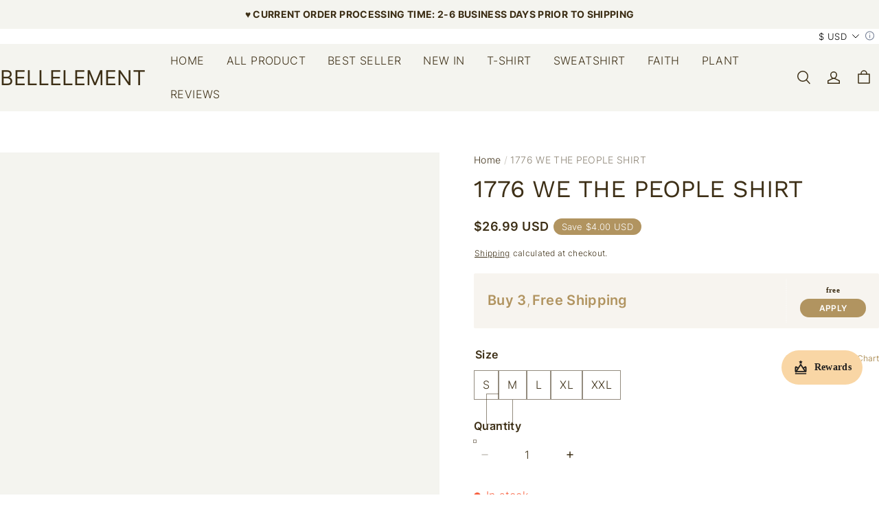

--- FILE ---
content_type: text/html; charset=utf-8
request_url: https://bellelement.com/products/1776-we-the-people-shirt
body_size: 79769
content:
<!DOCTYPE html>
<html lang="en" dir="ltr">
  <head>
    <meta charset="UTF-8" />
    <meta http-equiv="X-UA-Compatible" content="IE=edge" />
    <meta
      name="viewport"
      content="width=device-width, initial-scale=1.0, minimum-scale=1.0, maximum-scale=1.0, user-scalable=no"
    />
    <link rel="canonical" href="https://bellelement.com/products/1776-we-the-people-shirt" />
    <meta http-equiv="x-dns-prefetch-control" content="on" />
    <link rel="dns-prefetch" href="https://fonts.gstatic.com" />
    <link rel="preconnect" href="https://fonts.gstatic.com" />


    <title>
  1776 WE THE PEOPLE SHIRT &ndash; Bellelement
</title>

      <meta name="description" content="Product Description: Material: 95% Cotton 5% Polyester Thickness: Standard Item Type: Shirt Decoration: None Clothing Length: Regular Closure Type: None Pattern Type: Printed Style: Casual Band: Gildan Shipping Method: Standard Shipping Time: Arrives in 12-15 business days Cost: Free Shipping on Order Over $79 Returns" />


    
<meta property="og:site_name" content="Bellelement" />
<meta property="og:url" content="https://bellelement.com/products/1776-we-the-people-shirt" />
<meta property="og:title" content="1776 WE THE PEOPLE SHIRT" />
<meta property="og:type" content="product" />
<meta property="og:description" content="Product Description: Material: 95% Cotton 5% Polyester Thickness: Standard Item Type: Shirt Decoration: None Clothing Length: Regular Closure Type: None Pattern Type: Printed Style: Casual Band: Gildan Shipping Method: Standard Shipping Time: Arrives in 12-15 business days Cost: Free Shipping on Order Over $79 Returns" />  <meta property="og:image" content="https://img-va.myshopline.com/image/store/2000125339/1644379668161/1776-shirt.jpg?w&#x3D;894&amp;h&#x3D;894" />
  <meta property="og:image:secure_url" content="https://img-va.myshopline.com/image/store/2000125339/1644379668161/1776-shirt.jpg?w&#x3D;894&amp;h&#x3D;894" />
  <meta property="og:image:width" content="894" />
  <meta property="og:image:height" content="894" />
  <meta property="og:price:amount" content="26.99" />
  <meta property="og:price:currency" content="USD" />
<meta name="twitter:card" content="summary_large_image" />
<meta name="twitter:title" content="1776 WE THE PEOPLE SHIRT" />
<meta name="twitter:description" content="Product Description: Material: 95% Cotton 5% Polyester Thickness: Standard Item Type: Shirt Decoration: None Clothing Length: Regular Closure Type: None Pattern Type: Printed Style: Casual Band: Gildan Shipping Method: Standard Shipping Time: Arrives in 12-15 business days Cost: Free Shipping on Order Over $79 Returns" />

    <style>
@font-face {
  font-family: 'Work Sans';
  font-weight: 400;
  font-style: normal;
  font-display: swap;
  src: url('/cdn/shop/fonts/Work Sans:regular_v19.woff') format('woff'),
        url('/cdn/shop/fonts/Work Sans:regular_v19.woff2') format('woff2');
}

@font-face {
  font-family: 'Work Sans';
  font-weight: 500;
  font-style: normal;
  font-display: swap;
  src: url('/cdn/shop/fonts/Work Sans:500_v19.woff') format('woff'),
        url('/cdn/shop/fonts/Work Sans:500_v19.woff2') format('woff2');
}

@font-face {
  font-family: 'Work Sans';
  font-weight: 600;
  font-style: normal;
  font-display: swap;
  src: url('/cdn/shop/fonts/Work Sans:600_v19.woff') format('woff'),
        url('/cdn/shop/fonts/Work Sans:600_v19.woff2') format('woff2');
}

@font-face {
  font-family: 'Work Sans';
  font-weight: 700;
  font-style: normal;
  font-display: swap;
  src: url('/cdn/shop/fonts/Work Sans:700_v19.woff') format('woff'),
        url('/cdn/shop/fonts/Work Sans:700_v19.woff2') format('woff2');
}

@font-face {
  font-family: 'Work Sans';
  font-weight: 400;
  font-style: normal;
  font-display: swap;
  src: url('/cdn/shop/fonts/Work Sans:regular_v19.woff') format('woff'),
        url('/cdn/shop/fonts/Work Sans:regular_v19.woff2') format('woff2');
}

@font-face {
  font-family: 'Inter';
  font-weight: 400;
  font-style: normal;
  font-display: swap;
  src: url('/cdn/shop/fonts/Inter:regular_v13.woff') format('woff'),
        url('/cdn/shop/fonts/Inter:regular_v13.woff2') format('woff2');
}

@font-face {
  font-family: 'Inter';
  font-weight: 500;
  font-style: normal;
  font-display: swap;
  src: url('/cdn/shop/fonts/Inter:500_v13.woff') format('woff'),
        url('/cdn/shop/fonts/Inter:500_v13.woff2') format('woff2');
}

@font-face {
  font-family: 'Inter';
  font-weight: 600;
  font-style: normal;
  font-display: swap;
  src: url('/cdn/shop/fonts/Inter:600_v13.woff') format('woff'),
        url('/cdn/shop/fonts/Inter:600_v13.woff2') format('woff2');
}

@font-face {
  font-family: 'Inter';
  font-weight: 700;
  font-style: normal;
  font-display: swap;
  src: url('/cdn/shop/fonts/Inter:700_v13.woff') format('woff'),
        url('/cdn/shop/fonts/Inter:700_v13.woff2') format('woff2');
}

@font-face {
  font-family: 'Inter';
  font-weight: 300;
  font-style: normal;
  font-display: swap;
  src: url('/cdn/shop/fonts/Inter:300_v13.woff') format('woff'),
        url('/cdn/shop/fonts/Inter:300_v13.woff2') format('woff2');
}

:root {
    --title-font: "Work Sans", "sans-serif";
    --title-font-weight: 400;
    --title-font-style: normal;
    --title-letter-spacing: 0.00000001em;
    --title-font-size: 60px;
    --title-font--base-size: 36;
    --title-line-height: 1.2;
    --title-text-transform: unset;
    --body-font: "Inter", "sans-serif";
    
    --body-font-weight: 300;
    
    --body-bold-font-weight: 600;
    --body-font-style: normal;
    --body-letter-spacing: 0.025em;
    --body-font-size: 16px;
    --body-font-base-size: 16;
    --body-line-height: 1.6;
    --header-font: "Inter";
    --header-font-size: 16px;
        --header-text-uppercase: uppercase;

    --color-page-background: 255, 255, 255;
    --color-text: 61, 47, 22;
    --color-light-text: 104, 104, 104;
    --color-sale: 61, 47, 22;
    --color-discount: 177, 148, 96;
    --color-entry-line: 244, 244, 239;
    --color-button-background: 177, 148, 96;
    --color-button-text: 255, 255, 255;
    --color-button-secondary-background: 255, 255, 255;
    --color-button-secondary-text: 61, 47, 22;
    --color-button-secondary-border: 61, 47, 22;
    --color-discount-tag-background: 177, 148, 96;
    --color-discount-tag-text: 255, 255, 255;
    --color-cart-dot: 177, 148, 96;
    --color-cart-dot-text: 255, 255, 255;
    --color-image-background: 244, 244, 239;
    --color-image-loading-background: 244, 244, 239;
    --color-mask: 61, 47, 22;
    --color-shadow: var(--color-text);
    --color-scheme-1-bg: 244, 244, 239;
    --color-scheme-1-text: 61, 47, 22;
    --color-scheme-2-bg: 244, 244, 239;
    --color-scheme-2-text: 61, 47, 22;
    --color-scheme-3-bg: 235, 233, 215;
    --color-scheme-3-text: 177, 148, 96;
    --color-scheme-1-gradient: #f4f4ef;
    --color-scheme-2-gradient: #f4f4ef;
    --color-scheme-3-gradient: #ebe9d7;

    --page-width: 1500px;
    --section-vertical-gap: 0px;
    --grid-horizontal-space: 20px;
    --grid-vertical-space: 20px;
    --grid-mobile-horizontal-space: 10px;
    --grid-mobile-vertical-space: 10px;

    --btn-border-thickness: 1px;
    --btn-border-opacity: 100%;
    --btn-border-radius: 0px;
    --btn-border-radius-outset: 0px;
    --btn-shadow-opacity: 0%;
    --btn-shadow-offset-x: 0px;
    --btn-shadow-offset-y: 4px;
    --btn-shadow-blur: 5px;

    --sku-selector-border-thickness: 1px;
    --sku-selector-border-opacity: 55%;
    --sku-selector-border-radius: 0px;
    --sku-selector-border-radius-outset: 0px;

    --input-border-thickness: 1px;
    --input-border-opacity: 55%;
    --input-border-radius: 0px;
    --input-border-radius-outset: 0px;
    --input-shadow-opacity: 0%;
    --input-shadow-offset-x: 0px;
    --input-shadow-offset-y: 4px;
    --input-shadow-blur: 5px;

    --card-border-thickness: 0px;
    --card-border-opacity: 10%;
    --card-border-radius: 0px;
    --card-border-radius-outset: 0px;
    --card-shadow-opacity: 0%;
    --card-shadow-offset-x: 0px;
    --card-shadow-offset-y: 4px;
    --card-shadow-blur: 5px;

    --product-card-border-thickness: 0px;
    --product-card-border-opacity: 5%;
    --product-card-border-radius: 0px;
    --product-card-border-radius-outset: 0px;
    --product-card-shadow-opacity: 0%;
    --product-card-shadow-offset-x: 8px;
    --product-card-shadow-offset-y: 6px;
    --product-card-shadow-blur: 0px;
    --product-card-content-align: center;

    --collection-card-border-thickness: 0px;
    --collection-card-border-opacity: 10%;
    --collection-card-border-radius: 0px;
    --collection-card-border-radius-outset: 0px;
    --collection-card-shadow-opacity: 0%;
    --collection-card-shadow-offset-x: 0px;
    --collection-card-shadow-offset-y: 4px;
    --collection-card-shadow-blur: 5px;

    --blog-card-border-thickness: 0px;
    --blog-card-border-opacity: 10%;
    --blog-card-border-radius: 0px;
    --blog-card-border-radius-outset: 0px;
    --blog-card-shadow-opacity: 0%;
    --blog-card-shadow-offset-x: 0px;
    --blog-card-shadow-offset-y: 4px;
    --blog-card-shadow-blur: 5px;

    --content-border-thickness: 0px;
    --content-border-opacity: 0%;
    --content-border-radius: 0px;
    --content-border-radius-outset: 0px;
    --content-shadow-opacity: 0%;
    --content-shadow-offset-x: 0px;
    --content-shadow-offset-y: 4px;
    --content-shadow-blur: 5px;

    --media-border-thickness: 0px;
    --media-border-opacity: 5%;
    --media-border-radius: 0px;
    --media-border-radius-outset: 0px;
    --media-shadow-opacity: 0%;
    --media-shadow-offset-x: 0px;
    --media-shadow-offset-left: 0px;
    --media-shadow-offset-right: 0px;
    --media-shadow-offset-y: 4px;
    --media-shadow-offset-top: 0px;
    --media-shadow-offset-bottom: 8px;
    --media-shadow-blur: 5px;

    --menu-modal-border-thickness: 1px;
    --menu-modal-border-opacity: 10%;
    --menu-modal-border-radius: 0px;
    --menu-modal-border-radius-outset: 0px;
    --menu-modal-shadow-opacity: 0%;
    --menu-modal-shadow-offset-x: 0px;
    --menu-modal-shadow-offset-y: 4px;
    --menu-modal-shadow-blur: 5px;

    --drawer-border-thickness: 1px;
    --drawer-border-opacity: 10%;
    --drawer-shadow-opacity: 0%;
    --drawer-shadow-offset-x: 0px;
    --drawer-shadow-offset-y: 4px;
    --drawer-shadow-blur: 5px;

    --product-discount-radius: 0px;

    --swatch-background-default-image: url(https://img-preview.myshopline.com/image/shopline/df32c687431740dd9c178ee338bad7b5.png);
    --swatch-size: 18px;
}
</style>

    <link href="/cdn/shop/prev/15b9fc35f29a68764938f2de4293f1ea/1765535461259/assets/base.css" rel="stylesheet" type="text/css" media="all">

    <script src="/cdn/shop/prev/15b9fc35f29a68764938f2de4293f1ea/1765535461259/assets/lib-body-scroll-lock.min.js" defer="defer"></script>
    <script src="/cdn/shop/prev/15b9fc35f29a68764938f2de4293f1ea/1765535461259/assets/global.js" defer="defer"></script>

    
  <meta name="google-site-verification" content=bf4WtBEpYzOxYRG5exOeqcXs59n8GzIuJit_ITcm9c8 />
  <meta name="msvalidate.01" content />
<meta name="msvalidate.01" content />
  <meta name="facebook-domain-verification" content=jwwu523h8u7jhzmje9fziuayp9l2oi />
  <meta name="p:domain_verify" content />
  
<script >function __SL_CUSTOM_CODE_GETROW__(){var r=new Error;if(!r.stack)try{throw r}catch(r){if(!r.stack)return 0}var t=r.stack.toString().split(/\r\n|\n/),e=/:(\d+):(?:\d+)[^\d]*$/;do{var n=t.shift()}while(!e.exec(n)&&t.length);var a=e.exec(t.shift());return a?parseInt(a[1]):0}</script>
<script >!function(){function t(){this.data={}}t.prototype.set=function(t,n,i){this[n]||(this[n]={start:"",end:"",scripts:[]}),this[n][i]=t,this[n].start&&this[n].end&&(this.data[n]||(this.data[n]=[]),this.data[n].push(this[n]),delete this[n])},t.prototype.setScript=function(t,n){const i=this.data[t].find((function(t,n){return 0===n&&!t.scripts.length||!t.scripts.length}));i&&(i.scripts=i.scripts.concat(n))},t.prototype.getAppKeyByScriptUrl=function(t){var n=this;return new Promise((function(i){setTimeout((function(){const s=Object.keys(n.data).find((function(i){return n.data[i].find((function(n){return n.scripts.find((function(n){if(n&&n.src)return t===n.src}))}))}));i(s)}),4)}))},t.prototype.getAppKey=function(t){var n=this;return Object.keys(n.data).find((function(i){if(n.data[i].find((function(n){return n.start<t&&n.end>t})))return!0}))},window.__APP_CODE__||(window.__APP_CODE__=new t)}();</script>
<script>window.__ENV__ = {"APP_ENV":"product","SENTRY_DSN":"https:\u002F\u002Fb1ba39d4e0bf4bf6a6ef0a2add016a44@sentry-new.myshopline.com\u002F265","STORE_THEME_SENTRY_DSN":"https:\u002F\u002Fab5c03d7011e42d7b3914c7bd779547b@sentry-new.myshopline.com\u002F273","SENTRY_TRACES_SAMPLE_RATE":-1,"ENABLE_IFRAME_ID":true,"SENTRY_GRAY":false,"SDK_UMDJS":"https:\u002F\u002Fcdn.myshopline.com\u002Ft\u002Flayout\u002Fdev\u002F3300003680\u002F1608276731999\u002F610a693c63e57e2aca6c2554\u002F1628072347914\u002Fassets\u002Findex.umd.min.js","USE_STORE_INFO_REGION_CACHE":true,"USE_REDIRECT_PATH_CACHE":true,"USE_APP_CODE_BLOCK_CACHE":true,"USE_HTTP_REPORT_EVENT_IDS":[60006253],"USE_HTTP_REPORT_EVENT_NAMES":["view"],"ROBOTS_CACHER":{"ua_list":[],"useless_query":["fbclid","gclid","utm_campaign","utm_adset","utm_ad","utm_medium","utm_source","utm_content","utm_term","campaign_id","adset_id","ad_id","variant"],"expires":600,"store_domain_list":["ALL"],"is_use_spider_company":false,"is_use_spider_ua":false},"PAGE_CACHER":{"enable":false,"themes":["ALL","Expect","Impress","Expect_TEST"],"templates":[{"name":"templates\u002Findex","expires":10}]},"useOldSSRPlugin":{},"PAYPAL_CONFIG":{"disableFunding":"card,bancontact,blik,eps,giropay,ideal,mercadopago,mybank,p24,sepa,sofort,venmo"},"LOGGING_THRESHOLD_BY_RENDER":500,"POLLING_TIME-OUT_RETRY_FREQUENCY":8,"POLLING_TIME-OUT_RETRY_DELAY":3000,"DF_SDK_ENABLE":{"isAll":true,"appCode":"m3tdgo","themeNames":["Expect","global","Along","Impress","Soo","Solid"]},"PAYPAL_CONFIG_V2":[{"key":"disable-funding","value":"card,bancontact,blik,eps,giropay,ideal,mercadopago,mybank,p24,sepa,sofort,venmo","isCoverAll":true,"scope":"continue","whitelist":[],"blacklist":[]},{"key":"enable-funding","value":"paylater","isCoverAll":true,"scope":"all","whitelist":[],"blacklist":[]}],"COMPLETE_ORDER_JUMP_TIMEOUT":10,"ADDRESS_AUTOCOMPLETE_CONFIG":{"prediction_debounce_ms":400,"south_east_countries":{"mode":"disable","whitelist_store_ids":["1652240404138","1679974845705","1676274381211","1677468419723","1682156092973","1663745358748","1673329501708","1676868586152","1648608707106","1679279486633","1681696235688","1664792332609","1677837417427","1672322277922","1644637282055","1644637282057"],"blacklist_store_ids":[]}},"TRADE__FEATURE_FLAGS_CONFIG":{"server_endpoint":"https:\u002F\u002Fabtest.myshopline.com\u002Fexperiment","app_key":"shopline-trade"},"USE_REPORT_URL_STORE_IDS":["all"],"USE_EVENT_TRACE_CONFIG_CACHE":true,"IS_CHANGE_MERCHANT_TO_SITE":true,"PRODUCT_OBJECTS_GRAY_RULE":{"enable":true,"handleList":["adasgtest","bix3mk02","wenxuetingfz","amy.wen11","wenxuetingsgauto","shoplinewebtest","graytest","taican","haidu","bryant33","nana13","sjf03-sin","apitest001","adaus","bix3mk03","wenxuetingus","amy.wen12","wenxuetingauto","wenxuetingusauto","chun77","nana11","test03","apitest002","amywen12","lives-will","winsonwen","yongzyongz","slbryant","garytest","yongzyongz","lives-will","winsonwen","test111111","test04-sin","sjf03-us","shawboutique","extent-demo","beetlesgelpolish","soufeel","test-tys","r39x33kmubdcsvja9i","mademine-test-tys","1chqxtmchih8ul","jason-us","jason-sg","tina2","halaras","myhawaiianshirts","mycustombobblehead"],"ratio":50},"WEBSITE_MIFRATION":true,"TRADE_PAY":{"JUMP_TIMEOUT":2000,"AUTO_INIT":{"TIMEOUT":5000,"CHANNELS":[{"payMethodCode":"GooglePay"},{"payMethodCode":"ApplePay"}]}},"CHECKOUT_COUNTRY_LIBRARY_JSON_URL":"https:\u002F\u002Fcdn.myshopline.com\u002Ft\u002Fcf\u002F1cad82e8f88f0f743c2b82d308fb84f9\u002F4yblskxgvzarr1ub\u002Fcheckout-countries","CHECKOUT_COUNTRY_LIBRARY_JS_URL":"\u002Fcf-edge-static\u002F1cad82e8f88f0f743c2b82d308fb84f9\u002Fcheckout-countries","ANALYTICS_UNIFY_CONFIG":{"disableGetCollectionsStores":["1732075791988","1640660241441","1698792289635"],"hdsdkHttpConfig":{"stores":["*"],"acts":["webeventtracker","webslcodetrack"],"uas":["musical_ly"],"sendMethod":"ajax"},"pageDurationAsyncLoopInterval":0,"hdsdkFilterEvents":{"enable":true,"events":{"webslcodetrack":[{"event_name":"ViewProductItem"},{"event_name":"PageView_300"},{"event_name":"PageView_1000"},{"event_name":"PageView_2000"},{"event_name":"PageView_3000"},{"event_name":"View","page":102,"module":109,"component":101,"action_type":101},{"event_name":"View","page":103,"module":109,"component":101,"action_type":101},{"event_name":"View","page":132,"module":-999,"component":-999,"action_type":101},{"event_name":"ViewSuccess","page":132,"module":-999,"component":-999,"action_type":108}]}}},"WEB_PIXELS":{"wpt":{"templateBaseUrl":"https:\u002F\u002Fcdn.myshopline.com\u002Ft\u002Fwpm","sdkBaseUrl":"https:\u002F\u002Ffront.myshopline.com\u002Fcdn\u002Fv1\u002Fbase\u002Fdatacenter","sdkVersion":"wpt-0.5.1"},"wpm":{"sdkBaseUrl":"https:\u002F\u002Ffront.myshopline.com\u002Fcdn\u002Fv1\u002Fbase\u002Fdatacenter","sdkVersion":"wpm-0.7.2"}},"CHAIN_BASE_CONFIG":{"event":{"playback":{"playbackMaxLimit":0,"trackThreshold":50}}},"CHAIN_BASE_SERVICE_WORKER_URL":"\u002Fcf-edge-static\u002F4901d6778f66716fa583d51614a75d3d\u002Fchain-base-service-worker.js","streamTheme":[],"TRADE__METRIC_REPORT_CONFIG":{"rate":10000,"version":"v1"},"SENTRY_ERROR_FILTER_MESSAGES":["not match the postCode list","The current browser does not support Google Pay","Cannot use applePay","The current browser does not support this payment method","SDK实例化 & 初始化 失败 [reason: DEVICE_NOT_SUPPORT]","SDK实例化 & 初始化 失败 [reason: no support browser]","evaluating 'document.getElementById('stage-footer')","evaluating 'document.getElementById('live-chat-ai-wrapper')"]}</script><script>window.__LE__ = true;if(!window.Shopline){ window.Shopline = {} };Shopline.designMode=false;Shopline.uri={"alias":"ProductsDetail","isExact":true,"params":{"uniqueKey":"1776-we-the-people-shirt"},"query":{"gtm_latency":"1"},"url":"\u002Fproducts\u002F1776-we-the-people-shirt?gtm_latency=1","path":"\u002Fproducts\u002F:uniqueKey","template":"templates\u002Fproduct.json","bindingTemplate":"templates\u002Fproducts\u002Fdetail.html","root_url":"\u002F","customPageId":"0"};Shopline.handle="newclothdesign1";Shopline.merchantId="2000125339";Shopline.storeId="1644379668161";Shopline.currency="USD";Shopline.themeId="681c768eb844377228e91c07";Shopline.themeName="Arise Pro";Shopline.storeThemeName="Arise Pro2";Shopline.themeVersion="1.3.79";Shopline.themeTypeVersion=2.1;Shopline.updateMode=0;Shopline.locale="en";Shopline.customerCountry="US";Shopline.routes={"root":"\u002F"};Shopline.theme={"settings":{"color_page_background":"#ffffff","color_text":"#3d2f16","color_light_text":"#686868","color_entry_line":"#f4f4ef","color_card_background":"#f9f9f6","color_card_text":"#3d2f16","color_button_background":"#b19460","color_button_text":"#ffffff","color_button_secondary_background":"#ffffff","color_button_secondary_text":"#3d2f16","color_button_secondary_border":"#3d2f16","color_sale":"#3d2f16","color_discount":"#b19460","color_discount_tag_background":"#b19460","color_discount_tag_text":"#FFFFFF","color_cart_dot":"#b19460","color_cart_dot_text":"#FFFFFF","color_image_background":"#f4f4ef","color_image_loading_background":"#f4f4ef","color_mask":"#3d2f16","color_shadow":"","color_scheme_1_bg":"#f4f4ef","color_scheme_1_gradient":"","color_scheme_1_text":"#3d2f16","color_scheme_2_bg":"#f4f4ef","color_scheme_2_gradient":"","color_scheme_2_text":"#3d2f16","color_scheme_3_bg":"#ebe9d7","color_scheme_3_gradient":"","color_scheme_3_text":"#b19460","title_font_family":"Work Sans:regular","title_letter_spacing":0,"title_font_size":60,"title_line_height":1.2,"title_uppercase":false,"body_font_family":"Inter:300","body_letter_spacing":25,"body_font_size":16,"body_line_height":1.6,"header_font":"body","header_font_size":16,"header_text_uppercase":true,"page_width":1500,"section_vertical_gap":0,"grid_horizontal_space":20,"grid_vertical_space":20,"btn_hover_animation":"light_sweep","btn_border_thickness":1,"btn_border_opacity":100,"btn_border_radius":0,"btn_shadow_opacity":0,"btn_shadow_offset_x":0,"btn_shadow_offset_y":4,"btn_shadow_blur":5,"sku_selector_border_thickness":1,"sku_selector_border_opacity":55,"sku_selector_border_radius":0,"sku_selector_shadow_opacity":0,"sku_selector_shadow_offset_x":0,"sku_selector_shadow_offset_y":4,"sku_selector_shadow_blur":5,"input_border_thickness":1,"input_border_opacity":55,"input_border_radius":0,"input_shadow_opacity":0,"input_shadow_offset_x":0,"input_shadow_offset_y":4,"input_shadow_blur":5,"enable_quick_view":false,"product_add_to_cart":false,"enabled_mobile_product_add_to_cart":true,"product_add_to_cart_pc_style":"button","product_add_to_cart_pc_position":"under","product_mobile_quick_add_button_style":"button","product_title_show_type":"full-display","product_pc_title_show":true,"product_mobile_title_show":true,"enabled_color_swatch":true,"swatch_style":"circle","swatch_max_show":5,"swatch_show_style":"show_one_row","swatch_size":18,"product_discount":true,"product_discount_tag_style":"save","product_discount_style":"number","product_discount_position":"left_top","product_discount_radius":0,"product_card_price_show_type":"lowest_price","product_card_style":"card","product_card_image_padding":0,"product_card_content_align":"center","product_card_border_thickness":0,"product_card_border_opacity":5,"product_card_border_radius":0,"product_card_shadow_opacity":0,"product_card_shadow_offset_x":8,"product_card_shadow_offset_y":6,"product_card_shadow_blur":0,"collection_card_style":"normal","collection_card_image_padding":0,"collection_card_content_align":"center","collection_card_border_thickness":0,"collection_card_border_opacity":10,"collection_card_border_radius":0,"collection_card_shadow_opacity":0,"collection_card_shadow_offset_x":0,"collection_card_shadow_offset_y":4,"collection_card_shadow_blur":5,"blog_card_style":"card","blog_card_image_padding":0,"blog_card_content_align":"center","blog_card_border_thickness":0,"blog_card_border_opacity":10,"blog_card_border_radius":0,"blog_card_shadow_opacity":0,"blog_card_shadow_offset_x":0,"blog_card_shadow_offset_y":4,"blog_card_shadow_blur":5,"card_border_thickness":0,"card_border_opacity":10,"card_border_radius":0,"card_shadow_opacity":0,"card_shadow_offset_x":0,"card_shadow_offset_y":4,"card_shadow_blur":5,"content_border_thickness":0,"content_border_opacity":0,"content_border_radius":0,"content_shadow_opacity":0,"content_shadow_offset_x":0,"content_shadow_offset_y":4,"content_shadow_blur":5,"media_border_thickness":0,"media_border_opacity":5,"media_border_radius":0,"media_shadow_opacity":0,"media_shadow_offset_x":0,"media_shadow_offset_y":4,"media_shadow_blur":5,"menu_modal_border_thickness":1,"menu_modal_border_opacity":10,"menu_modal_border_radius":0,"menu_modal_shadow_opacity":0,"menu_modal_shadow_offset_x":0,"menu_modal_shadow_offset_y":4,"menu_modal_shadow_blur":5,"drawer_border_thickness":1,"drawer_border_opacity":10,"drawer_shadow_opacity":0,"drawer_shadow_offset_x":0,"drawer_shadow_offset_y":4,"drawer_shadow_blur":5,"cart_type":"cart_remind","cart_empty_recommend_title":"You May Also Like","cart_empty_recommend_product_to_show":6,"cart_empty_recommend_product_image_ratio":"133.33","cart_empty_recommend_product_image_fill_type":"contain","co_banner_pc_img":{},"co_banner_phone_img":{},"co_banner_pc_height":"low","co_banner_phone_height":"low","co_banner_img_show":"center","co_full_screen":true,"co_checkout_image":{},"co_logo_size":"medium","co_logo_position":"left","co_bg_image":{},"co_background_color":"#FFFFFF","co_form_bg_color":"white","co_order_bg_image":{},"co_order_background_color":"#FAFAFA","co_type_title_font":{"lib":"system","value":"System"},"co_type_body_font":{"lib":"system","value":"System"},"co_color_btn_bg":"#276EAF","co_color_err_color":"#F04949","co_color_msg_color":"#276EAF","show_official_icon":false,"social_facebook_link":"","social_twitter_link":"","social_pinterest_link":"","social_instagram_link":"","social_snapchat_link":"","social_tiktok_link":"","social_youtube_link":"","social_vimeo_link":"","social_tumblr_link":"","social_linkedin_link":"","social_whatsapp_link":"","social_line_link":"","social_kakao_link":"","show_official_share_icon":false,"show_social_name":false,"share_to_facebook":true,"share_to_twitter":true,"share_to_pinterest":true,"share_to_line":true,"share_to_whatsapp":true,"share_to_tumblr":true,"show_search_goods_price":true,"show_breadcrumb":true,"favicon_image":"","cart_empty_recommend_collection":""},"blocks":{}};Shopline.settings={"color_page_background":{"alpha":1,"red":255,"green":255,"blue":255,"hue":0,"saturation":100,"lightness":100,"rgb":"255 255 255","rgba":"255 255 255 \u002F 1.0"},"color_text":{"alpha":1,"red":61,"green":47,"blue":22,"hue":38,"saturation":47,"lightness":16,"rgb":"61 47 22","rgba":"61 47 22 \u002F 1.0"},"color_light_text":{"alpha":1,"red":104,"green":104,"blue":104,"hue":0,"saturation":0,"lightness":41,"rgb":"104 104 104","rgba":"104 104 104 \u002F 1.0"},"color_entry_line":{"alpha":1,"red":244,"green":244,"blue":239,"hue":60,"saturation":19,"lightness":95,"rgb":"244 244 239","rgba":"244 244 239 \u002F 1.0"},"color_card_background":{"alpha":1,"red":249,"green":249,"blue":246,"hue":60,"saturation":20,"lightness":97,"rgb":"249 249 246","rgba":"249 249 246 \u002F 1.0"},"color_card_text":{"alpha":1,"red":61,"green":47,"blue":22,"hue":38,"saturation":47,"lightness":16,"rgb":"61 47 22","rgba":"61 47 22 \u002F 1.0"},"color_button_background":{"alpha":1,"red":177,"green":148,"blue":96,"hue":39,"saturation":34,"lightness":54,"rgb":"177 148 96","rgba":"177 148 96 \u002F 1.0"},"color_button_text":{"alpha":1,"red":255,"green":255,"blue":255,"hue":0,"saturation":100,"lightness":100,"rgb":"255 255 255","rgba":"255 255 255 \u002F 1.0"},"color_button_secondary_background":{"alpha":1,"red":255,"green":255,"blue":255,"hue":0,"saturation":100,"lightness":100,"rgb":"255 255 255","rgba":"255 255 255 \u002F 1.0"},"color_button_secondary_text":{"alpha":1,"red":61,"green":47,"blue":22,"hue":38,"saturation":47,"lightness":16,"rgb":"61 47 22","rgba":"61 47 22 \u002F 1.0"},"color_button_secondary_border":{"alpha":1,"red":61,"green":47,"blue":22,"hue":38,"saturation":47,"lightness":16,"rgb":"61 47 22","rgba":"61 47 22 \u002F 1.0"},"color_sale":{"alpha":1,"red":61,"green":47,"blue":22,"hue":38,"saturation":47,"lightness":16,"rgb":"61 47 22","rgba":"61 47 22 \u002F 1.0"},"color_discount":{"alpha":1,"red":177,"green":148,"blue":96,"hue":39,"saturation":34,"lightness":54,"rgb":"177 148 96","rgba":"177 148 96 \u002F 1.0"},"color_discount_tag_background":{"alpha":1,"red":177,"green":148,"blue":96,"hue":39,"saturation":34,"lightness":54,"rgb":"177 148 96","rgba":"177 148 96 \u002F 1.0"},"color_discount_tag_text":{"alpha":1,"red":255,"green":255,"blue":255,"hue":0,"saturation":100,"lightness":100,"rgb":"255 255 255","rgba":"255 255 255 \u002F 1.0"},"color_cart_dot":{"alpha":1,"red":177,"green":148,"blue":96,"hue":39,"saturation":34,"lightness":54,"rgb":"177 148 96","rgba":"177 148 96 \u002F 1.0"},"color_cart_dot_text":{"alpha":1,"red":255,"green":255,"blue":255,"hue":0,"saturation":100,"lightness":100,"rgb":"255 255 255","rgba":"255 255 255 \u002F 1.0"},"color_image_background":{"alpha":1,"red":244,"green":244,"blue":239,"hue":60,"saturation":19,"lightness":95,"rgb":"244 244 239","rgba":"244 244 239 \u002F 1.0"},"color_image_loading_background":{"alpha":1,"red":244,"green":244,"blue":239,"hue":60,"saturation":19,"lightness":95,"rgb":"244 244 239","rgba":"244 244 239 \u002F 1.0"},"color_mask":{"alpha":1,"red":61,"green":47,"blue":22,"hue":38,"saturation":47,"lightness":16,"rgb":"61 47 22","rgba":"61 47 22 \u002F 1.0"},"color_shadow":{},"color_scheme_1_bg":{"alpha":1,"red":244,"green":244,"blue":239,"hue":60,"saturation":19,"lightness":95,"rgb":"244 244 239","rgba":"244 244 239 \u002F 1.0"},"color_scheme_1_gradient":"","color_scheme_1_text":{"alpha":1,"red":61,"green":47,"blue":22,"hue":38,"saturation":47,"lightness":16,"rgb":"61 47 22","rgba":"61 47 22 \u002F 1.0"},"color_scheme_2_bg":{"alpha":1,"red":244,"green":244,"blue":239,"hue":60,"saturation":19,"lightness":95,"rgb":"244 244 239","rgba":"244 244 239 \u002F 1.0"},"color_scheme_2_gradient":"","color_scheme_2_text":{"alpha":1,"red":61,"green":47,"blue":22,"hue":38,"saturation":47,"lightness":16,"rgb":"61 47 22","rgba":"61 47 22 \u002F 1.0"},"color_scheme_3_bg":{"alpha":1,"red":235,"green":233,"blue":215,"hue":54,"saturation":33,"lightness":88,"rgb":"235 233 215","rgba":"235 233 215 \u002F 1.0"},"color_scheme_3_gradient":"","color_scheme_3_text":{"alpha":1,"red":177,"green":148,"blue":96,"hue":39,"saturation":34,"lightness":54,"rgb":"177 148 96","rgba":"177 148 96 \u002F 1.0"},"title_font_family":{"fallback_families":"sans-serif","family":"Work Sans","style":"normal","weight":"400","variants":"regular","system":false},"title_letter_spacing":0,"title_font_size":60,"title_line_height":1.2,"title_uppercase":false,"body_font_family":{"fallback_families":"sans-serif","family":"Inter","style":"normal","weight":"300","variants":"300","system":false},"body_letter_spacing":25,"body_font_size":16,"body_line_height":1.6,"header_font":"body","header_font_size":16,"header_text_uppercase":true,"page_width":1500,"section_vertical_gap":0,"grid_horizontal_space":20,"grid_vertical_space":20,"btn_hover_animation":"light_sweep","btn_border_thickness":1,"btn_border_opacity":100,"btn_border_radius":0,"btn_shadow_opacity":0,"btn_shadow_offset_x":0,"btn_shadow_offset_y":4,"btn_shadow_blur":5,"sku_selector_border_thickness":1,"sku_selector_border_opacity":55,"sku_selector_border_radius":0,"sku_selector_shadow_opacity":0,"sku_selector_shadow_offset_x":0,"sku_selector_shadow_offset_y":4,"sku_selector_shadow_blur":5,"input_border_thickness":1,"input_border_opacity":55,"input_border_radius":0,"input_shadow_opacity":0,"input_shadow_offset_x":0,"input_shadow_offset_y":4,"input_shadow_blur":5,"enable_quick_view":false,"product_add_to_cart":false,"enabled_mobile_product_add_to_cart":true,"product_add_to_cart_pc_style":"button","product_add_to_cart_pc_position":"under","product_mobile_quick_add_button_style":"button","product_title_show_type":"full-display","product_pc_title_show":true,"product_mobile_title_show":true,"enabled_color_swatch":true,"swatch_style":"circle","swatch_max_show":5,"swatch_show_style":"show_one_row","swatch_size":18,"product_discount":true,"product_discount_tag_style":"save","product_discount_style":"number","product_discount_position":"left_top","product_discount_radius":0,"product_card_price_show_type":"lowest_price","product_card_style":"card","product_card_image_padding":0,"product_card_content_align":"center","product_card_border_thickness":0,"product_card_border_opacity":5,"product_card_border_radius":0,"product_card_shadow_opacity":0,"product_card_shadow_offset_x":8,"product_card_shadow_offset_y":6,"product_card_shadow_blur":0,"collection_card_style":"normal","collection_card_image_padding":0,"collection_card_content_align":"center","collection_card_border_thickness":0,"collection_card_border_opacity":10,"collection_card_border_radius":0,"collection_card_shadow_opacity":0,"collection_card_shadow_offset_x":0,"collection_card_shadow_offset_y":4,"collection_card_shadow_blur":5,"blog_card_style":"card","blog_card_image_padding":0,"blog_card_content_align":"center","blog_card_border_thickness":0,"blog_card_border_opacity":10,"blog_card_border_radius":0,"blog_card_shadow_opacity":0,"blog_card_shadow_offset_x":0,"blog_card_shadow_offset_y":4,"blog_card_shadow_blur":5,"card_border_thickness":0,"card_border_opacity":10,"card_border_radius":0,"card_shadow_opacity":0,"card_shadow_offset_x":0,"card_shadow_offset_y":4,"card_shadow_blur":5,"content_border_thickness":0,"content_border_opacity":0,"content_border_radius":0,"content_shadow_opacity":0,"content_shadow_offset_x":0,"content_shadow_offset_y":4,"content_shadow_blur":5,"media_border_thickness":0,"media_border_opacity":5,"media_border_radius":0,"media_shadow_opacity":0,"media_shadow_offset_x":0,"media_shadow_offset_y":4,"media_shadow_blur":5,"menu_modal_border_thickness":1,"menu_modal_border_opacity":10,"menu_modal_border_radius":0,"menu_modal_shadow_opacity":0,"menu_modal_shadow_offset_x":0,"menu_modal_shadow_offset_y":4,"menu_modal_shadow_blur":5,"drawer_border_thickness":1,"drawer_border_opacity":10,"drawer_shadow_opacity":0,"drawer_shadow_offset_x":0,"drawer_shadow_offset_y":4,"drawer_shadow_blur":5,"cart_type":"cart_remind","cart_empty_recommend_title":"You May Also Like","cart_empty_recommend_product_to_show":6,"cart_empty_recommend_product_image_ratio":"133.33","cart_empty_recommend_product_image_fill_type":"contain","co_banner_pc_img":null,"co_banner_phone_img":null,"co_banner_pc_height":"low","co_banner_phone_height":"low","co_banner_img_show":"center","co_full_screen":true,"co_checkout_image":null,"co_logo_size":"medium","co_logo_position":"left","co_bg_image":null,"co_background_color":{"alpha":1,"red":255,"green":255,"blue":255,"hue":0,"saturation":100,"lightness":100,"rgb":"255 255 255","rgba":"255 255 255 \u002F 1.0"},"co_form_bg_color":"white","co_order_bg_image":null,"co_order_background_color":{"alpha":1,"red":250,"green":250,"blue":250,"hue":0,"saturation":0,"lightness":98,"rgb":"250 250 250","rgba":"250 250 250 \u002F 1.0"},"co_type_title_font":{"lib":"system","value":"System"},"co_type_body_font":{"lib":"system","value":"System"},"co_color_btn_bg":{"alpha":1,"red":39,"green":110,"blue":175,"hue":209,"saturation":64,"lightness":42,"rgb":"39 110 175","rgba":"39 110 175 \u002F 1.0"},"co_color_err_color":{"alpha":1,"red":240,"green":73,"blue":73,"hue":0,"saturation":85,"lightness":61,"rgb":"240 73 73","rgba":"240 73 73 \u002F 1.0"},"co_color_msg_color":{"alpha":1,"red":39,"green":110,"blue":175,"hue":209,"saturation":64,"lightness":42,"rgb":"39 110 175","rgba":"39 110 175 \u002F 1.0"},"show_official_icon":false,"social_facebook_link":"","social_twitter_link":"","social_pinterest_link":"","social_instagram_link":"","social_snapchat_link":"","social_tiktok_link":"","social_youtube_link":"","social_vimeo_link":"","social_tumblr_link":"","social_linkedin_link":"","social_whatsapp_link":"","social_line_link":"","social_kakao_link":"","show_official_share_icon":false,"show_social_name":false,"share_to_facebook":true,"share_to_twitter":true,"share_to_pinterest":true,"share_to_line":true,"share_to_whatsapp":true,"share_to_tumblr":true,"show_search_goods_price":true,"show_breadcrumb":true,"favicon_image":"","cart_empty_recommend_collection":null};Shopline.isLogin=false;Shopline.systemTimestamp=1769078038623;Shopline.storeLanguage="en";Shopline.supportLanguages=["en","zh-hans-cn","zh-hant-tw","de","ja","fr","th","es","ru","pt","it","nl","pl","ko","id","el","bg","ro","hu","lt","vi","ms","sv","nb","cs","fi","da","lv","et","hr","hi","tr","sk","sl","ar","pt-pt"];Shopline.currencyConfig={"enable":false,"defaultCurrency":"","customCurrency":"","referenceCurrencies":[],"storeCurrency":{},"defaultReferenceCurrency":{},"currencyDetailList":[{"currencyCode":"USD","currencyName":"美元","currencySymbol":"$","rate":2,"currencyNumber":"840","orderWeight":150,"exchangeRate":1,"updateTime":1725439037024,"messageWithCurrency":"\u003Cspan class=\"itrans-money has-code\"\u003E$\u003Cspan class=\"itrans-price\"\u003E{{amount}}\u003C\u002Fspan\u003E USD\u003C\u002Fspan\u003E","messageWithoutCurrency":"\u003Cspan class=\"itrans-money\"\u003E$\u003Cspan class=\"itrans-price\"\u003E{{amount}}\u003C\u002Fspan\u003E\u003C\u002Fspan\u003E","messageWithDefaultCurrency":"${{amount}} USD","messageWithoutDefaultCurrency":"${{amount}}"},{"currencyCode":"GBP","currencyName":"英镑","currencySymbol":"£","rate":2,"currencyNumber":"826","orderWeight":149,"exchangeRate":0.744958,"updateTime":1769068801254,"messageWithCurrency":"£{{amount}} GBP","messageWithoutCurrency":"£{{amount}}","messageWithDefaultCurrency":"£{{amount}} GBP","messageWithoutDefaultCurrency":"£{{amount}}"},{"currencyCode":"EUR","currencyName":"欧元","currencySymbol":"€","rate":2,"currencyNumber":"978","orderWeight":148,"exchangeRate":0.855677,"updateTime":1769068801970,"messageWithCurrency":"€{{amount_with_comma_separator}} EUR","messageWithoutCurrency":"€{{amount_with_comma_separator}}","messageWithDefaultCurrency":"€{{amount_with_comma_separator}} EUR","messageWithoutDefaultCurrency":"€{{amount_with_comma_separator}}"},{"currencyCode":"CAD","currencyName":"加拿大元","currencySymbol":"$","rate":2,"currencyNumber":"124","orderWeight":147,"exchangeRate":1.382373,"updateTime":1769068802914,"messageWithCurrency":"${{amount}} CAD","messageWithoutCurrency":"${{amount}}","messageWithDefaultCurrency":"${{amount}} CAD","messageWithoutDefaultCurrency":"${{amount}}"},{"currencyCode":"AUD","currencyName":"澳大利亚元","currencySymbol":"A$","rate":2,"currencyNumber":"36","orderWeight":146,"exchangeRate":1.469899,"updateTime":1769068804045,"messageWithCurrency":"${{amount}} AUD","messageWithoutCurrency":"${{amount}}","messageWithDefaultCurrency":"${{amount}} AUD","messageWithoutDefaultCurrency":"${{amount}}"},{"currencyCode":"INR","currencyName":"印度卢比","currencySymbol":"₹","rate":2,"currencyNumber":"356","orderWeight":145,"exchangeRate":91.597515,"updateTime":1769068804536,"messageWithCurrency":"Rs. {{amount}}","messageWithoutCurrency":"Rs. {{amount}}","messageWithDefaultCurrency":"Rs. {{amount}}","messageWithoutDefaultCurrency":"Rs. {{amount}}"},{"currencyCode":"JPY","currencyName":"日圆","currencySymbol":"¥","rate":0,"currencyNumber":"392","orderWeight":144,"exchangeRate":158.76682476,"updateTime":1769068805334,"messageWithCurrency":"¥{{amount_no_decimals}} JPY","messageWithoutCurrency":"¥{{amount_no_decimals}}","messageWithDefaultCurrency":"¥{{amount_no_decimals}} JPY","messageWithoutDefaultCurrency":"¥{{amount_no_decimals}}"},{"currencyCode":"AED","currencyName":"阿联酋迪拉姆","currencySymbol":"د.إ","rate":2,"currencyNumber":"784","orderWeight":143,"exchangeRate":3.6725,"updateTime":1769068805809,"messageWithCurrency":"Dhs. {{amount}} AED","messageWithoutCurrency":"Dhs. {{amount}}","messageWithDefaultCurrency":"Dhs. {{amount}} AED","messageWithoutDefaultCurrency":"Dhs. {{amount}}"},{"currencyCode":"AFN","currencyName":"阿富汗尼","currencySymbol":"Af","rate":2,"currencyNumber":"971","orderWeight":142,"exchangeRate":65.5,"updateTime":1769068806281,"messageWithCurrency":"{{amount}}؋ AFN","messageWithoutCurrency":"{{amount}}؋","messageWithDefaultCurrency":"{{amount}}؋ AFN","messageWithoutDefaultCurrency":"{{amount}}؋"},{"currencyCode":"ALL","currencyName":"阿尔巴尼亚列克","currencySymbol":"L","rate":2,"currencyNumber":"8","orderWeight":141,"exchangeRate":82.55,"updateTime":1769068806839,"messageWithCurrency":"Lek {{amount}} ALL","messageWithoutCurrency":"Lek {{amount}}","messageWithDefaultCurrency":"Lek {{amount}} ALL","messageWithoutDefaultCurrency":"Lek {{amount}}"},{"currencyCode":"AMD","currencyName":"亚美尼亚德拉姆","currencySymbol":"Դ","rate":2,"currencyNumber":"51","orderWeight":140,"exchangeRate":378.321967,"updateTime":1769068807312,"messageWithCurrency":"{{amount}} AMD","messageWithoutCurrency":"{{amount}} AMD","messageWithDefaultCurrency":"{{amount}} AMD","messageWithoutDefaultCurrency":"{{amount}} AMD"},{"currencyCode":"ANG","currencyName":"荷属安的列斯盾","currencySymbol":"ƒ","rate":2,"currencyNumber":"532","orderWeight":139,"exchangeRate":1.79,"updateTime":1769068807797,"messageWithCurrency":"{{amount}} NAƒ;","messageWithoutCurrency":"ƒ;{{amount}}","messageWithDefaultCurrency":"{{amount}} NAƒ;","messageWithoutDefaultCurrency":"ƒ;{{amount}}"},{"currencyCode":"AOA","currencyName":"安哥拉宽扎","currencySymbol":"Kz","rate":2,"currencyNumber":"973","orderWeight":138,"exchangeRate":912.215,"updateTime":1769068808489,"messageWithCurrency":"Kz{{amount}} AOA","messageWithoutCurrency":"Kz{{amount}}","messageWithDefaultCurrency":"Kz{{amount}} AOA","messageWithoutDefaultCurrency":"Kz{{amount}}"},{"currencyCode":"ARS","currencyName":"阿根廷比索","currencySymbol":"$","rate":2,"currencyNumber":"32","orderWeight":137,"exchangeRate":1430.0245,"updateTime":1769068809182,"messageWithCurrency":"${{amount_with_comma_separator}} ARS","messageWithoutCurrency":"${{amount_with_comma_separator}}","messageWithDefaultCurrency":"${{amount_with_comma_separator}} ARS","messageWithoutDefaultCurrency":"${{amount_with_comma_separator}}"},{"currencyCode":"AWG","currencyName":"阿鲁巴弗罗林","currencySymbol":"ƒ","rate":2,"currencyNumber":"533","orderWeight":136,"exchangeRate":1.8,"updateTime":1769068810064,"messageWithCurrency":"Afl{{amount}} AWG","messageWithoutCurrency":"Afl{{amount}}","messageWithDefaultCurrency":"Afl{{amount}} AWG","messageWithoutDefaultCurrency":"Afl{{amount}}"},{"currencyCode":"AZN","currencyName":"阿塞拜疆马纳特","currencySymbol":"ман","rate":2,"currencyNumber":"944","orderWeight":135,"exchangeRate":1.7,"updateTime":1769068810542,"messageWithCurrency":"m.{{amount}} AZN","messageWithoutCurrency":"m.{{amount}}","messageWithDefaultCurrency":"m.{{amount}} AZN","messageWithoutDefaultCurrency":"m.{{amount}}"},{"currencyCode":"BAM","currencyName":"波斯尼亚和黑塞哥维那可兑换马克[注1]","currencySymbol":"КМ","rate":2,"currencyNumber":"977","orderWeight":134,"exchangeRate":1.673276,"updateTime":1769068811682,"messageWithCurrency":"KM {{amount_with_comma_separator}} BAM","messageWithoutCurrency":"KM {{amount_with_comma_separator}}","messageWithDefaultCurrency":"KM {{amount_with_comma_separator}} BAM","messageWithoutDefaultCurrency":"KM {{amount_with_comma_separator}}"},{"currencyCode":"BBD","currencyName":"巴巴多斯元","currencySymbol":"BBD","rate":2,"currencyNumber":"52","orderWeight":133,"exchangeRate":2,"updateTime":1769068812168,"messageWithCurrency":"${{amount}} Bds","messageWithoutCurrency":"${{amount}}","messageWithDefaultCurrency":"${{amount}} Bds","messageWithoutDefaultCurrency":"${{amount}}"},{"currencyCode":"BDT","currencyName":"孟加拉塔卡","currencySymbol":"৳","rate":2,"currencyNumber":"50","orderWeight":132,"exchangeRate":122.25119,"updateTime":1769068813236,"messageWithCurrency":"Tk {{amount}} BDT","messageWithoutCurrency":"Tk {{amount}}","messageWithDefaultCurrency":"Tk {{amount}} BDT","messageWithoutDefaultCurrency":"Tk {{amount}}"},{"currencyCode":"BGN","currencyName":"保加利亚列弗","currencySymbol":"лв","rate":2,"currencyNumber":"975","orderWeight":131,"exchangeRate":1.673367,"updateTime":1769068813704,"messageWithCurrency":"{{amount}} лв BGN","messageWithoutCurrency":"{{amount}} лв","messageWithDefaultCurrency":"{{amount}} лв BGN","messageWithoutDefaultCurrency":"{{amount}} лв"},{"currencyCode":"BIF","currencyName":"布隆迪法郎","currencySymbol":"₣","rate":0,"currencyNumber":"108","orderWeight":130,"exchangeRate":2956.189701,"updateTime":1769068814592,"messageWithCurrency":"FBu. {{amount_no_decimals}} BIF","messageWithoutCurrency":"FBu. {{amount_no_decimals}}","messageWithDefaultCurrency":"FBu. {{amount_no_decimals}} BIF","messageWithoutDefaultCurrency":"FBu. {{amount_no_decimals}}"},{"currencyCode":"BMD","currencyName":"百慕大元","currencySymbol":"BD$","rate":2,"currencyNumber":"60","orderWeight":129,"exchangeRate":1,"updateTime":1769068815057,"messageWithCurrency":"BD${{amount}} BMD","messageWithoutCurrency":"BD${{amount}}","messageWithDefaultCurrency":"BD${{amount}} BMD","messageWithoutDefaultCurrency":"BD${{amount}}"},{"currencyCode":"BND","currencyName":"文莱元","currencySymbol":"B$","rate":2,"currencyNumber":"96","orderWeight":128,"exchangeRate":1.28605,"updateTime":1769068815744,"messageWithCurrency":"${{amount}} BND","messageWithoutCurrency":"${{amount}}","messageWithDefaultCurrency":"${{amount}} BND","messageWithoutDefaultCurrency":"${{amount}}"},{"currencyCode":"BOB","currencyName":"玻利维亚诺","currencySymbol":"Bs.","rate":2,"currencyNumber":"68","orderWeight":127,"exchangeRate":6.924755,"updateTime":1769068816631,"messageWithCurrency":"Bs{{amount_with_comma_separator}} BOB","messageWithoutCurrency":"Bs{{amount_with_comma_separator}}","messageWithDefaultCurrency":"Bs{{amount_with_comma_separator}} BOB","messageWithoutDefaultCurrency":"Bs{{amount_with_comma_separator}}"},{"currencyCode":"BRL","currencyName":"巴西雷亚尔","currencySymbol":"R$","rate":2,"currencyNumber":"986","orderWeight":125,"exchangeRate":5.319888,"updateTime":1769068817334,"messageWithCurrency":"R$ {{amount_with_comma_separator}} BRL","messageWithoutCurrency":"R$ {{amount_with_comma_separator}}","messageWithDefaultCurrency":"R$ {{amount_with_comma_separator}} BRL","messageWithoutDefaultCurrency":"R$ {{amount_with_comma_separator}}"},{"currencyCode":"BSD","currencyName":"巴哈马元","currencySymbol":"BSD","rate":2,"currencyNumber":"44","orderWeight":124,"exchangeRate":1,"updateTime":1769068817803,"messageWithCurrency":"BS${{amount}} BSD","messageWithoutCurrency":"BS${{amount}}","messageWithDefaultCurrency":"BS${{amount}} BSD","messageWithoutDefaultCurrency":"BS${{amount}}"},{"currencyCode":"BTN","currencyName":"不丹努尔特鲁姆","currencySymbol":"Nu.","rate":2,"currencyNumber":"64","orderWeight":123,"exchangeRate":91.65874,"updateTime":1769068818275,"messageWithCurrency":"Nu {{amount}} BTN","messageWithoutCurrency":"Nu {{amount}}","messageWithDefaultCurrency":"Nu {{amount}} BTN","messageWithoutDefaultCurrency":"Nu {{amount}}"},{"currencyCode":"BWP","currencyName":"博茨瓦纳普拉","currencySymbol":"P","rate":2,"currencyNumber":"72","orderWeight":122,"exchangeRate":13.374684,"updateTime":1769068818752,"messageWithCurrency":"P{{amount}} BWP","messageWithoutCurrency":"P{{amount}}","messageWithDefaultCurrency":"P{{amount}} BWP","messageWithoutDefaultCurrency":"P{{amount}}"},{"currencyCode":"BYN","currencyName":"白俄罗斯卢布","currencySymbol":"Br","rate":2,"currencyNumber":"933","orderWeight":121,"exchangeRate":2.883518,"updateTime":1769068819227,"messageWithCurrency":"Br {{amount_with_comma_separator}} BYN","messageWithoutCurrency":"Br {{amount}}","messageWithDefaultCurrency":"Br {{amount_with_comma_separator}} BYN","messageWithoutDefaultCurrency":"Br {{amount}}"},{"currencyCode":"BZD","currencyName":"伯利兹元","currencySymbol":"Be","rate":2,"currencyNumber":"84","orderWeight":120,"exchangeRate":2.010102,"updateTime":1769068819694,"messageWithCurrency":"BZ${{amount}} BZD","messageWithoutCurrency":"BZ${{amount}}","messageWithDefaultCurrency":"BZ${{amount}} BZD","messageWithoutDefaultCurrency":"BZ${{amount}}"},{"currencyCode":"CDF","currencyName":"刚果法郎","currencySymbol":"₣","rate":2,"currencyNumber":"976","orderWeight":119,"exchangeRate":2154.688478,"updateTime":1769068820172,"messageWithCurrency":"FC{{amount}} CDF","messageWithoutCurrency":"FC{{amount}}","messageWithDefaultCurrency":"FC{{amount}} CDF","messageWithoutDefaultCurrency":"FC{{amount}}"},{"currencyCode":"CHF","currencyName":"瑞士法郎","currencySymbol":"₣","rate":2,"currencyNumber":"756","orderWeight":118,"exchangeRate":0.794978,"updateTime":1769068820850,"messageWithCurrency":"CHF {{amount}}","messageWithoutCurrency":"CHF {{amount}}","messageWithDefaultCurrency":"CHF {{amount}}","messageWithoutDefaultCurrency":"CHF {{amount}}"},{"currencyCode":"CLP","currencyName":"智利比索","currencySymbol":"CLP","rate":0,"currencyNumber":"152","orderWeight":117,"exchangeRate":874.64,"updateTime":1769068821744,"messageWithCurrency":"${{amount_no_decimals}} CLP","messageWithoutCurrency":"${{amount_no_decimals}}","messageWithDefaultCurrency":"${{amount_no_decimals}} CLP","messageWithoutDefaultCurrency":"${{amount_no_decimals}}"},{"currencyCode":"CNY","currencyName":"人民币元","currencySymbol":"¥","rate":2,"currencyNumber":"156","orderWeight":116,"exchangeRate":6.9626,"updateTime":1769068822215,"messageWithCurrency":"¥{{amount}} CNY","messageWithoutCurrency":"¥{{amount}}","messageWithDefaultCurrency":"¥{{amount}} CNY","messageWithoutDefaultCurrency":"¥{{amount}}"},{"currencyCode":"COP","currencyName":"哥伦比亚比索","currencySymbol":"$","rate":2,"currencyNumber":"170","orderWeight":115,"exchangeRate":3680.687583,"updateTime":1769068822686,"messageWithCurrency":"${{amount_with_comma_separator}} COP","messageWithoutCurrency":"${{amount_with_comma_separator}}","messageWithDefaultCurrency":"${{amount_with_comma_separator}} COP","messageWithoutDefaultCurrency":"${{amount_with_comma_separator}}"},{"currencyCode":"CRC","currencyName":"哥斯达黎加科朗","currencySymbol":"₡","rate":2,"currencyNumber":"188","orderWeight":114,"exchangeRate":489.471869,"updateTime":1769068823683,"messageWithCurrency":"₡ {{amount_with_comma_separator}} CRC","messageWithoutCurrency":"₡ {{amount_with_comma_separator}}","messageWithDefaultCurrency":"₡ {{amount_with_comma_separator}} CRC","messageWithoutDefaultCurrency":"₡ {{amount_with_comma_separator}}"},{"currencyCode":"CUP","currencyName":"古巴比索","currencySymbol":"$","rate":2,"currencyNumber":"192","orderWeight":112,"exchangeRate":25.75,"updateTime":1769068824152,"messageWithCurrency":"${{amount}} CUP","messageWithoutCurrency":"${{amount}}","messageWithDefaultCurrency":"${{amount}} CUP","messageWithoutDefaultCurrency":"${{amount}}"},{"currencyCode":"CVE","currencyName":"佛得角埃斯库多","currencySymbol":"$","rate":0,"currencyNumber":"132","orderWeight":111,"exchangeRate":94.336701,"updateTime":1769068824830,"messageWithCurrency":"{{amount_no_decimals_with_space_separator}}$ CVE","messageWithoutCurrency":"{{amount_no_decimals_with_space_separator}}$","messageWithDefaultCurrency":"{{amount_no_decimals_with_space_separator}}$ CVE","messageWithoutDefaultCurrency":"{{amount_no_decimals_with_space_separator}}$"},{"currencyCode":"CZK","currencyName":"捷克克朗","currencySymbol":"Kč","rate":2,"currencyNumber":"203","orderWeight":110,"exchangeRate":20.82335,"updateTime":1769068825303,"messageWithCurrency":"{{amount_with_comma_separator}} Kč","messageWithoutCurrency":"{{amount_with_comma_separator}} Kč","messageWithDefaultCurrency":"{{amount_with_comma_separator}} Kč","messageWithoutDefaultCurrency":"{{amount_with_comma_separator}} Kč"},{"currencyCode":"DJF","currencyName":"吉布提法郎","currencySymbol":"₣","rate":0,"currencyNumber":"262","orderWeight":109,"exchangeRate":178.466041,"updateTime":1769068825985,"messageWithCurrency":"{{amount_no_decimals_with_comma_separator}} DJF","messageWithoutCurrency":"{{amount_no_decimals_with_comma_separator}} Fdj","messageWithDefaultCurrency":"{{amount_no_decimals_with_comma_separator}} DJF","messageWithoutDefaultCurrency":"{{amount_no_decimals_with_comma_separator}} Fdj"},{"currencyCode":"DKK","currencyName":"丹麦克朗","currencySymbol":"kr","rate":2,"currencyNumber":"208","orderWeight":108,"exchangeRate":6.392287,"updateTime":1769068826449,"messageWithCurrency":"{{amount_with_comma_separator}} DKK","messageWithoutCurrency":"{{amount_with_comma_separator}} kr","messageWithDefaultCurrency":"{{amount_with_comma_separator}} DKK","messageWithoutDefaultCurrency":"{{amount_with_comma_separator}} kr"},{"currencyCode":"DOP","currencyName":"多米尼加比索","currencySymbol":"$","rate":2,"currencyNumber":"214","orderWeight":107,"exchangeRate":63.164648,"updateTime":1769068826923,"messageWithCurrency":"RD$ {{amount}}","messageWithoutCurrency":"RD$ {{amount}}","messageWithDefaultCurrency":"RD$ {{amount}}","messageWithoutDefaultCurrency":"RD$ {{amount}}"},{"currencyCode":"DZD","currencyName":"阿尔及利亚第纳尔","currencySymbol":"د.ج","rate":2,"currencyNumber":"12","orderWeight":106,"exchangeRate":129.888584,"updateTime":1769068827820,"messageWithCurrency":"DA {{amount}} DZD","messageWithoutCurrency":"DA {{amount}}","messageWithDefaultCurrency":"DA {{amount}} DZD","messageWithoutDefaultCurrency":"DA {{amount}}"},{"currencyCode":"EGP","currencyName":"埃及镑","currencySymbol":"E£","rate":2,"currencyNumber":"818","orderWeight":105,"exchangeRate":47.3808,"updateTime":1769068828501,"messageWithCurrency":"E£ {{amount}} EGP","messageWithoutCurrency":"E£ {{amount}}","messageWithDefaultCurrency":"E£ {{amount}} EGP","messageWithoutDefaultCurrency":"E£ {{amount}}"},{"currencyCode":"ERN","currencyName":"厄立特里亚纳克法","currencySymbol":"Nfk","rate":2,"currencyNumber":"232","orderWeight":104,"exchangeRate":15,"updateTime":1769068828989,"messageWithCurrency":"Nkf {{amount}} ERN","messageWithoutCurrency":"Nkf {{amount}}","messageWithDefaultCurrency":"Nkf {{amount}} ERN","messageWithoutDefaultCurrency":"Nkf {{amount}}"},{"currencyCode":"ETB","currencyName":"埃塞俄比亚比尔","currencySymbol":"Br","rate":2,"currencyNumber":"230","orderWeight":103,"exchangeRate":155.5,"updateTime":1769068829462,"messageWithCurrency":"Br{{amount}} ETB","messageWithoutCurrency":"Br{{amount}}","messageWithDefaultCurrency":"Br{{amount}} ETB","messageWithoutDefaultCurrency":"Br{{amount}}"},{"currencyCode":"FJD","currencyName":"斐济元","currencySymbol":"FJ$","rate":2,"currencyNumber":"242","orderWeight":102,"exchangeRate":2.26455,"updateTime":1769068830350,"messageWithCurrency":"FJ${{amount}}","messageWithoutCurrency":"${{amount}}","messageWithDefaultCurrency":"FJ${{amount}}","messageWithoutDefaultCurrency":"${{amount}}"},{"currencyCode":"FKP","currencyName":"福克兰群岛镑","currencySymbol":"FKP","rate":2,"currencyNumber":"238","orderWeight":101,"exchangeRate":0.744958,"updateTime":1769068831245,"messageWithCurrency":"£{{amount}} FKP","messageWithoutCurrency":"£{{amount}}","messageWithDefaultCurrency":"£{{amount}} FKP","messageWithoutDefaultCurrency":"£{{amount}}"},{"currencyCode":"GEL","currencyName":"格鲁吉亚拉里","currencySymbol":"ლ","rate":2,"currencyNumber":"981","orderWeight":100,"exchangeRate":2.685,"updateTime":1769068832133,"messageWithCurrency":"{{amount}} GEL","messageWithoutCurrency":"{{amount}} GEL","messageWithDefaultCurrency":"{{amount}} GEL","messageWithoutDefaultCurrency":"{{amount}} GEL"},{"currencyCode":"GHS","currencyName":"加纳塞地","currencySymbol":"₵","rate":2,"currencyNumber":"936","orderWeight":99,"exchangeRate":10.866406,"updateTime":1769068832639,"messageWithCurrency":"GH₵{{amount}}","messageWithoutCurrency":"GH₵{{amount}}","messageWithDefaultCurrency":"GH₵{{amount}}","messageWithoutDefaultCurrency":"GH₵{{amount}}"},{"currencyCode":"GIP","currencyName":"直布罗陀镑","currencySymbol":"£","rate":2,"currencyNumber":"292","orderWeight":98,"exchangeRate":0.744958,"updateTime":1769068833543,"messageWithCurrency":"£{{amount}} GIP","messageWithoutCurrency":"£{{amount}}","messageWithDefaultCurrency":"£{{amount}} GIP","messageWithoutDefaultCurrency":"£{{amount}}"},{"currencyCode":"GMD","currencyName":"冈比亚达拉西","currencySymbol":"D","rate":2,"currencyNumber":"270","orderWeight":97,"exchangeRate":73.500003,"updateTime":1769068834022,"messageWithCurrency":"D {{amount}} GMD","messageWithoutCurrency":"D {{amount}}","messageWithDefaultCurrency":"D {{amount}} GMD","messageWithoutDefaultCurrency":"D {{amount}}"},{"currencyCode":"GNF","currencyName":"几内亚法郎","currencySymbol":"₣","rate":0,"currencyNumber":"324","orderWeight":96,"exchangeRate":8778.740242,"updateTime":1769068834908,"messageWithCurrency":"FG {{amount_no_decimals}} GNF","messageWithoutCurrency":"FG {{amount_no_decimals}}","messageWithDefaultCurrency":"FG {{amount_no_decimals}} GNF","messageWithoutDefaultCurrency":"FG {{amount_no_decimals}}"},{"currencyCode":"GTQ","currencyName":"危地马拉格查尔","currencySymbol":"Q","rate":2,"currencyNumber":"320","orderWeight":95,"exchangeRate":7.671831,"updateTime":1769068835808,"messageWithCurrency":"{{amount}} GTQ","messageWithoutCurrency":"Q{{amount}}","messageWithDefaultCurrency":"{{amount}} GTQ","messageWithoutDefaultCurrency":"Q{{amount}}"},{"currencyCode":"GYD","currencyName":"圭亚那元","currencySymbol":"$","rate":2,"currencyNumber":"328","orderWeight":94,"exchangeRate":209.107374,"updateTime":1769068836702,"messageWithCurrency":"${{amount}} GYD","messageWithoutCurrency":"G${{amount}}","messageWithDefaultCurrency":"${{amount}} GYD","messageWithoutDefaultCurrency":"G${{amount}}"},{"currencyCode":"HKD","currencyName":"港元","currencySymbol":"HK$","rate":2,"currencyNumber":"344","orderWeight":93,"exchangeRate":7.796838,"updateTime":1769068837392,"messageWithCurrency":"HK${{amount}}","messageWithoutCurrency":"${{amount}}","messageWithDefaultCurrency":"HK${{amount}}","messageWithoutDefaultCurrency":"${{amount}}"},{"currencyCode":"HNL","currencyName":"洪都拉斯伦皮拉","currencySymbol":"L","rate":2,"currencyNumber":"340","orderWeight":92,"exchangeRate":26.480001,"updateTime":1769068837873,"messageWithCurrency":"L {{amount}} HNL","messageWithoutCurrency":"L {{amount}}","messageWithDefaultCurrency":"L {{amount}} HNL","messageWithoutDefaultCurrency":"L {{amount}}"},{"currencyCode":"HRK","currencyName":"克罗地亚库纳","currencySymbol":"Kn","rate":2,"currencyNumber":"191","orderWeight":91,"exchangeRate":6.446354,"updateTime":1769068838558,"messageWithCurrency":"{{amount_with_comma_separator}} kn HRK","messageWithoutCurrency":"{{amount_with_comma_separator}} kn","messageWithDefaultCurrency":"{{amount_with_comma_separator}} kn HRK","messageWithoutDefaultCurrency":"{{amount_with_comma_separator}} kn"},{"currencyCode":"HTG","currencyName":"海地古德","currencySymbol":"G","rate":2,"currencyNumber":"332","orderWeight":90,"exchangeRate":130.861946,"updateTime":1769068839031,"messageWithCurrency":"{{amount}} HTG","messageWithoutCurrency":"G {{amount}}","messageWithDefaultCurrency":"{{amount}} HTG","messageWithoutDefaultCurrency":"G {{amount}}"},{"currencyCode":"HUF","currencyName":"匈牙利福林","currencySymbol":"Ft","rate":0,"currencyNumber":"348","orderWeight":89,"exchangeRate":328.838666,"updateTime":1769068839499,"messageWithCurrency":"{{amount_no_decimals_with_comma_separator}} Ft","messageWithoutCurrency":"{{amount_no_decimals_with_comma_separator}}","messageWithDefaultCurrency":"{{amount_no_decimals_with_comma_separator}} Ft","messageWithoutDefaultCurrency":"{{amount_no_decimals_with_comma_separator}}"},{"currencyCode":"IDR","currencyName":"印尼盾","currencySymbol":"Rp","rate":0,"currencyNumber":"360","orderWeight":88,"exchangeRate":16891.7,"updateTime":1769068839970,"messageWithCurrency":"Rp {{amount_no_decimals_with_comma_separator}} IDR","messageWithoutCurrency":"Rp {{amount_no_decimals_with_comma_separator}}","messageWithDefaultCurrency":"Rp {{amount_no_decimals_with_comma_separator}} IDR","messageWithoutDefaultCurrency":"Rp {{amount_no_decimals_with_comma_separator}}"},{"currencyCode":"ILS","currencyName":"以色列新谢克尔[注2]","currencySymbol":"₪","rate":2,"currencyNumber":"376","orderWeight":87,"exchangeRate":3.156575,"updateTime":1769068840432,"messageWithCurrency":"{{amount}} NIS","messageWithoutCurrency":"{{amount}} NIS","messageWithDefaultCurrency":"{{amount}} NIS","messageWithoutDefaultCurrency":"{{amount}} NIS"},{"currencyCode":"IRR","currencyName":"伊朗里亚尔","currencySymbol":"﷼","rate":2,"currencyNumber":"364","orderWeight":86,"exchangeRate":42086,"updateTime":1769068841113,"messageWithCurrency":"﷼ {{amount}} IRR","messageWithoutCurrency":"﷼ {{amount}}","messageWithDefaultCurrency":"﷼ {{amount}} IRR","messageWithoutDefaultCurrency":"﷼ {{amount}}"},{"currencyCode":"ISK","currencyName":"冰岛克朗","currencySymbol":"Kr","rate":0,"currencyNumber":"352","orderWeight":85,"exchangeRate":125.1,"updateTime":1769068841592,"messageWithCurrency":"{{amount_no_decimals}} ISK","messageWithoutCurrency":"{{amount_no_decimals}} kr","messageWithDefaultCurrency":"{{amount_no_decimals}} ISK","messageWithoutDefaultCurrency":"{{amount_no_decimals}} kr"},{"currencyCode":"JMD","currencyName":"牙买加元","currencySymbol":"$","rate":2,"currencyNumber":"388","orderWeight":84,"exchangeRate":157.556611,"updateTime":1769068842265,"messageWithCurrency":"${{amount}} JMD","messageWithoutCurrency":"${{amount}}","messageWithDefaultCurrency":"${{amount}} JMD","messageWithoutDefaultCurrency":"${{amount}}"},{"currencyCode":"KES","currencyName":"肯尼亚先令","currencySymbol":"Sh","rate":2,"currencyNumber":"404","orderWeight":83,"exchangeRate":129.28,"updateTime":1769068842729,"messageWithCurrency":"KSh{{amount}}","messageWithoutCurrency":"KSh{{amount}}","messageWithDefaultCurrency":"KSh{{amount}}","messageWithoutDefaultCurrency":"KSh{{amount}}"},{"currencyCode":"KGS","currencyName":"吉尔吉斯斯坦索姆","currencySymbol":"С̲","rate":2,"currencyNumber":"417","orderWeight":82,"exchangeRate":87.45,"updateTime":1769068843430,"messageWithCurrency":"лв{{amount}}","messageWithoutCurrency":"лв{{amount}}","messageWithDefaultCurrency":"лв{{amount}}","messageWithoutDefaultCurrency":"лв{{amount}}"},{"currencyCode":"KHR","currencyName":"柬埔寨瑞尔","currencySymbol":"៛","rate":2,"currencyNumber":"116","orderWeight":81,"exchangeRate":4033.021076,"updateTime":1769068844320,"messageWithCurrency":"KHR{{amount}}","messageWithoutCurrency":"KHR{{amount}}","messageWithDefaultCurrency":"KHR{{amount}}","messageWithoutDefaultCurrency":"KHR{{amount}}"},{"currencyCode":"KMF","currencyName":"科摩罗法郎","currencySymbol":"Fr","rate":0,"currencyNumber":"174","orderWeight":80,"exchangeRate":421.999693,"updateTime":1769068844805,"messageWithCurrency":"{{amount_no_decimals_with_comma_separator}} CF","messageWithoutCurrency":"{{amount_no_decimals_with_comma_separator}} CF","messageWithDefaultCurrency":"{{amount_no_decimals_with_comma_separator}} CF","messageWithoutDefaultCurrency":"{{amount_no_decimals_with_comma_separator}} CF"},{"currencyCode":"KPW","currencyName":"朝鲜圆","currencySymbol":"₩","rate":2,"currencyNumber":"408","orderWeight":79,"exchangeRate":900,"updateTime":1769068845269,"messageWithCurrency":"₩{{amount}} KPW","messageWithoutCurrency":"₩{{amount}}","messageWithDefaultCurrency":"₩{{amount}} KPW","messageWithoutDefaultCurrency":"₩{{amount}}"},{"currencyCode":"KRW","currencyName":"韩圆","currencySymbol":"₩","rate":0,"currencyNumber":"410","orderWeight":78,"exchangeRate":1468.730697,"updateTime":1769068845960,"messageWithCurrency":"₩{{amount_no_decimals}} KRW","messageWithoutCurrency":"₩{{amount_no_decimals}}","messageWithDefaultCurrency":"₩{{amount_no_decimals}} KRW","messageWithoutDefaultCurrency":"₩{{amount_no_decimals}}"},{"currencyCode":"KYD","currencyName":"开曼群岛元","currencySymbol":"$","rate":2,"currencyNumber":"136","orderWeight":77,"exchangeRate":0.832914,"updateTime":1769068846435,"messageWithCurrency":"${{amount}} KYD","messageWithoutCurrency":"${{amount}}","messageWithDefaultCurrency":"${{amount}} KYD","messageWithoutDefaultCurrency":"${{amount}}"},{"currencyCode":"KZT","currencyName":"哈萨克斯坦坚戈","currencySymbol":"〒","rate":2,"currencyNumber":"398","orderWeight":76,"exchangeRate":507.960948,"updateTime":1769068847110,"messageWithCurrency":"{{amount}} KZT","messageWithoutCurrency":"{{amount}} KZT","messageWithDefaultCurrency":"{{amount}} KZT","messageWithoutDefaultCurrency":"{{amount}} KZT"},{"currencyCode":"LAK","currencyName":"老挝基普","currencySymbol":"₭","rate":2,"currencyNumber":"418","orderWeight":75,"exchangeRate":21667.840636,"updateTime":1769068847587,"messageWithCurrency":"₭{{amount}} LAK","messageWithoutCurrency":"₭{{amount}}","messageWithDefaultCurrency":"₭{{amount}} LAK","messageWithoutDefaultCurrency":"₭{{amount}}"},{"currencyCode":"LBP","currencyName":"黎巴嫩镑","currencySymbol":"ل.ل","rate":2,"currencyNumber":"422","orderWeight":74,"exchangeRate":89736.342369,"updateTime":1769068848051,"messageWithCurrency":"L£{{amount}} LBP","messageWithoutCurrency":"L£{{amount}}","messageWithDefaultCurrency":"L£{{amount}} LBP","messageWithoutDefaultCurrency":"L£{{amount}}"},{"currencyCode":"LKR","currencyName":"斯里兰卡卢比","currencySymbol":"Rs","rate":2,"currencyNumber":"144","orderWeight":73,"exchangeRate":309.475458,"updateTime":1769068848530,"messageWithCurrency":"Rs {{amount}} LKR","messageWithoutCurrency":"Rs {{amount}}","messageWithDefaultCurrency":"Rs {{amount}} LKR","messageWithoutDefaultCurrency":"Rs {{amount}}"},{"currencyCode":"LRD","currencyName":"利比里亚元","currencySymbol":"L$","rate":2,"currencyNumber":"430","orderWeight":72,"exchangeRate":184.90587,"updateTime":1769068849007,"messageWithCurrency":"L${{amount}} LRD","messageWithoutCurrency":"L${{amount}}","messageWithDefaultCurrency":"L${{amount}} LRD","messageWithoutDefaultCurrency":"L${{amount}}"},{"currencyCode":"LSL","currencyName":"莱索托洛蒂","currencySymbol":"L","rate":2,"currencyNumber":"426","orderWeight":71,"exchangeRate":16.393891,"updateTime":1769068849689,"messageWithCurrency":"M{{amount}} LSL","messageWithoutCurrency":"M{{amount}}","messageWithDefaultCurrency":"M{{amount}} LSL","messageWithoutDefaultCurrency":"M{{amount}}"},{"currencyCode":"MAD","currencyName":"摩洛哥迪尔汗","currencySymbol":"د.م.","rate":2,"currencyNumber":"504","orderWeight":70,"exchangeRate":9.195192,"updateTime":1769068850165,"messageWithCurrency":"Dh {{amount}} MAD","messageWithoutCurrency":"{{amount}} dh","messageWithDefaultCurrency":"Dh {{amount}} MAD","messageWithoutDefaultCurrency":"{{amount}} dh"},{"currencyCode":"MDL","currencyName":"摩尔多瓦列伊","currencySymbol":"L","rate":2,"currencyNumber":"498","orderWeight":69,"exchangeRate":16.986782,"updateTime":1769068850634,"messageWithCurrency":"{{amount}} MDL","messageWithoutCurrency":"{{amount}} MDL","messageWithDefaultCurrency":"{{amount}} MDL","messageWithoutDefaultCurrency":"{{amount}} MDL"},{"currencyCode":"MKD","currencyName":"马其顿代纳尔","currencySymbol":"ден","rate":2,"currencyNumber":"807","orderWeight":68,"exchangeRate":52.722988,"updateTime":1769068851527,"messageWithCurrency":"ден {{amount}} MKD","messageWithoutCurrency":"ден {{amount}}","messageWithDefaultCurrency":"ден {{amount}} MKD","messageWithoutDefaultCurrency":"ден {{amount}}"},{"currencyCode":"MMK","currencyName":"缅元","currencySymbol":"K","rate":2,"currencyNumber":"104","orderWeight":67,"exchangeRate":2099.9,"updateTime":1769068851991,"messageWithCurrency":"K{{amount}} MMK","messageWithoutCurrency":"K{{amount}}","messageWithDefaultCurrency":"K{{amount}} MMK","messageWithoutDefaultCurrency":"K{{amount}}"},{"currencyCode":"MNT","currencyName":"蒙古图格里克","currencySymbol":"₮","rate":2,"currencyNumber":"496","orderWeight":66,"exchangeRate":3560,"updateTime":1769068852458,"messageWithCurrency":"{{amount_no_decimals}} MNT","messageWithoutCurrency":"{{amount_no_decimals}} ₮","messageWithDefaultCurrency":"{{amount_no_decimals}} MNT","messageWithoutDefaultCurrency":"{{amount_no_decimals}} ₮"},{"currencyCode":"MOP","currencyName":"澳门币","currencySymbol":"P","rate":2,"currencyNumber":"446","orderWeight":65,"exchangeRate":8.027525,"updateTime":1769068853144,"messageWithCurrency":"MOP${{amount}}","messageWithoutCurrency":"MOP${{amount}}","messageWithDefaultCurrency":"MOP${{amount}}","messageWithoutDefaultCurrency":"MOP${{amount}}"},{"currencyCode":"MUR","currencyName":"毛里求斯卢比","currencySymbol":"₨","rate":2,"currencyNumber":"480","orderWeight":64,"exchangeRate":46.120001,"updateTime":1769068853622,"messageWithCurrency":"Rs {{amount}} MUR","messageWithoutCurrency":"Rs {{amount}}","messageWithDefaultCurrency":"Rs {{amount}} MUR","messageWithoutDefaultCurrency":"Rs {{amount}}"},{"currencyCode":"MVR","currencyName":"马尔代夫拉菲亚","currencySymbol":"ރ.","rate":2,"currencyNumber":"462","orderWeight":63,"exchangeRate":15.46,"updateTime":1769068854296,"messageWithCurrency":"Rf{{amount}} MRf","messageWithoutCurrency":"Rf{{amount}}","messageWithDefaultCurrency":"Rf{{amount}} MRf","messageWithoutDefaultCurrency":"Rf{{amount}}"},{"currencyCode":"MWK","currencyName":"马拉维克瓦查","currencySymbol":"MK","rate":2,"currencyNumber":"454","orderWeight":62,"exchangeRate":1737.776796,"updateTime":1769068854763,"messageWithCurrency":"Mk{{amount}} MWK","messageWithoutCurrency":"Mk{{amount}}","messageWithDefaultCurrency":"Mk{{amount}} MWK","messageWithoutDefaultCurrency":"Mk{{amount}}"},{"currencyCode":"MXN","currencyName":"墨西哥比索","currencySymbol":"$","rate":2,"currencyNumber":"484","orderWeight":61,"exchangeRate":17.482301,"updateTime":1769068855240,"messageWithCurrency":"$ {{amount}} MXN","messageWithoutCurrency":"$ {{amount}}","messageWithDefaultCurrency":"$ {{amount}} MXN","messageWithoutDefaultCurrency":"$ {{amount}}"},{"currencyCode":"MYR","currencyName":"马来西亚令吉","currencySymbol":"RM","rate":2,"currencyNumber":"458","orderWeight":60,"exchangeRate":4.045,"updateTime":1769068856138,"messageWithCurrency":"RM{{amount}} MYR","messageWithoutCurrency":"RM{{amount}} MYR","messageWithDefaultCurrency":"RM{{amount}} MYR","messageWithoutDefaultCurrency":"RM{{amount}} MYR"},{"currencyCode":"MZN","currencyName":"莫桑比克梅蒂卡尔","currencySymbol":"MTn","rate":2,"currencyNumber":"943","orderWeight":59,"exchangeRate":63.899993,"updateTime":1769068856829,"messageWithCurrency":"Mt {{amount}} MZN","messageWithoutCurrency":"{{amount}} Mt","messageWithDefaultCurrency":"Mt {{amount}} MZN","messageWithoutDefaultCurrency":"{{amount}} Mt"},{"currencyCode":"NAD","currencyName":"纳米比亚元","currencySymbol":"N$","rate":2,"currencyNumber":"516","orderWeight":58,"exchangeRate":16.393891,"updateTime":1769068857297,"messageWithCurrency":"N${{amount}} NAD","messageWithoutCurrency":"N${{amount}}","messageWithDefaultCurrency":"N${{amount}} NAD","messageWithoutDefaultCurrency":"N${{amount}}"},{"currencyCode":"NGN","currencyName":"尼日利亚奈拉","currencySymbol":"₦","rate":2,"currencyNumber":"566","orderWeight":57,"exchangeRate":1421.33,"updateTime":1769068857773,"messageWithCurrency":"₦{{amount}} NGN","messageWithoutCurrency":"₦{{amount}}","messageWithDefaultCurrency":"₦{{amount}} NGN","messageWithoutDefaultCurrency":"₦{{amount}}"},{"currencyCode":"NIO","currencyName":"尼加拉瓜科多巴","currencySymbol":"C$","rate":2,"currencyNumber":"558","orderWeight":56,"exchangeRate":36.7,"updateTime":1769068858244,"messageWithCurrency":"C${{amount}} NIO","messageWithoutCurrency":"C${{amount}}","messageWithDefaultCurrency":"C${{amount}} NIO","messageWithoutDefaultCurrency":"C${{amount}}"},{"currencyCode":"NOK","currencyName":"挪威克朗","currencySymbol":"kr","rate":2,"currencyNumber":"578","orderWeight":55,"exchangeRate":9.949897,"updateTime":1769068858929,"messageWithCurrency":"{{amount_with_comma_separator}} NOK","messageWithoutCurrency":"{{amount_with_comma_separator}} kr","messageWithDefaultCurrency":"{{amount_with_comma_separator}} NOK","messageWithoutDefaultCurrency":"{{amount_with_comma_separator}} kr"},{"currencyCode":"NPR","currencyName":"尼泊尔卢比","currencySymbol":"₨","rate":2,"currencyNumber":"524","orderWeight":54,"exchangeRate":146.454904,"updateTime":1769068859396,"messageWithCurrency":"Rs{{amount}} NPR","messageWithoutCurrency":"Rs{{amount}}","messageWithDefaultCurrency":"Rs{{amount}} NPR","messageWithoutDefaultCurrency":"Rs{{amount}}"},{"currencyCode":"NZD","currencyName":"新西兰元","currencySymbol":"$","rate":2,"currencyNumber":"554","orderWeight":53,"exchangeRate":1.707636,"updateTime":1769068860079,"messageWithCurrency":"${{amount}} NZD","messageWithoutCurrency":"${{amount}}","messageWithDefaultCurrency":"${{amount}} NZD","messageWithoutDefaultCurrency":"${{amount}}"},{"currencyCode":"PAB","currencyName":"巴拿马巴波亚","currencySymbol":"B\u002F.","rate":2,"currencyNumber":"590","orderWeight":52,"exchangeRate":1,"updateTime":1769068860543,"messageWithCurrency":"B\u002F. {{amount}} PAB","messageWithoutCurrency":"B\u002F. {{amount}}","messageWithDefaultCurrency":"B\u002F. {{amount}} PAB","messageWithoutDefaultCurrency":"B\u002F. {{amount}}"},{"currencyCode":"PEN","currencyName":"秘鲁索尔","currencySymbol":"S\u002F","rate":2,"currencyNumber":"604","orderWeight":51,"exchangeRate":3.356,"updateTime":1769068861010,"messageWithCurrency":"S\u002F. {{amount}} PEN","messageWithoutCurrency":"S\u002F. {{amount}}","messageWithDefaultCurrency":"S\u002F. {{amount}} PEN","messageWithoutDefaultCurrency":"S\u002F. {{amount}}"},{"currencyCode":"PGK","currencyName":"巴布亚新几内亚基那","currencySymbol":"K","rate":2,"currencyNumber":"598","orderWeight":50,"exchangeRate":4.284553,"updateTime":1769068861489,"messageWithCurrency":"K {{amount}} PGK","messageWithoutCurrency":"K {{amount}}","messageWithDefaultCurrency":"K {{amount}} PGK","messageWithoutDefaultCurrency":"K {{amount}}"},{"currencyCode":"PHP","currencyName":"菲律宾比索","currencySymbol":"₱","rate":2,"currencyNumber":"608","orderWeight":49,"exchangeRate":59.085998,"updateTime":1769068861967,"messageWithCurrency":"₱{{amount}} PHP","messageWithoutCurrency":"₱{{amount}}","messageWithDefaultCurrency":"₱{{amount}} PHP","messageWithoutDefaultCurrency":"₱{{amount}}"},{"currencyCode":"PKR","currencyName":"巴基斯坦卢比","currencySymbol":"₨","rate":2,"currencyNumber":"586","orderWeight":48,"exchangeRate":279.95,"updateTime":1769068862435,"messageWithCurrency":"Rs.{{amount}} PKR","messageWithoutCurrency":"Rs.{{amount}}","messageWithDefaultCurrency":"Rs.{{amount}} PKR","messageWithoutDefaultCurrency":"Rs.{{amount}}"},{"currencyCode":"PLN","currencyName":"波兰兹罗提","currencySymbol":"zł","rate":2,"currencyNumber":"985","orderWeight":47,"exchangeRate":3.607335,"updateTime":1769068863331,"messageWithCurrency":"{{amount_with_comma_separator}} zł PLN","messageWithoutCurrency":"{{amount_with_comma_separator}} zł","messageWithDefaultCurrency":"{{amount_with_comma_separator}} zł PLN","messageWithoutDefaultCurrency":"{{amount_with_comma_separator}} zł"},{"currencyCode":"PYG","currencyName":"巴拉圭瓜拉尼","currencySymbol":"₲","rate":0,"currencyNumber":"600","orderWeight":46,"exchangeRate":6711.813643,"updateTime":1769068864220,"messageWithCurrency":"Gs. {{amount_no_decimals_with_comma_separator}} PYG","messageWithoutCurrency":"Gs. {{amount_no_decimals_with_comma_separator}}","messageWithDefaultCurrency":"Gs. {{amount_no_decimals_with_comma_separator}} PYG","messageWithoutDefaultCurrency":"Gs. {{amount_no_decimals_with_comma_separator}}"},{"currencyCode":"QAR","currencyName":"卡塔尔里亚尔","currencySymbol":"ر.ق","rate":2,"currencyNumber":"634","orderWeight":45,"exchangeRate":3.64125,"updateTime":1769068864693,"messageWithCurrency":"QAR {{amount_with_comma_separator}}","messageWithoutCurrency":"QAR {{amount_with_comma_separator}}","messageWithDefaultCurrency":"QAR {{amount_with_comma_separator}}","messageWithoutDefaultCurrency":"QAR {{amount_with_comma_separator}}"},{"currencyCode":"RON","currencyName":"罗马尼亚列伊","currencySymbol":"L","rate":2,"currencyNumber":"946","orderWeight":44,"exchangeRate":4.3594,"updateTime":1769068865168,"messageWithCurrency":"{{amount_with_comma_separator}} lei RON","messageWithoutCurrency":"{{amount_with_comma_separator}} lei","messageWithDefaultCurrency":"{{amount_with_comma_separator}} lei RON","messageWithoutDefaultCurrency":"{{amount_with_comma_separator}} lei"},{"currencyCode":"RSD","currencyName":"塞尔维亚第纳尔","currencySymbol":"din","rate":2,"currencyNumber":"941","orderWeight":43,"exchangeRate":100.45034,"updateTime":1769068865856,"messageWithCurrency":"{{amount}} RSD","messageWithoutCurrency":"{{amount}} RSD","messageWithDefaultCurrency":"{{amount}} RSD","messageWithoutDefaultCurrency":"{{amount}} RSD"},{"currencyCode":"RUB","currencyName":"俄罗斯卢布","currencySymbol":"р.","rate":0,"currencyNumber":"643","orderWeight":42,"exchangeRate":77.000969,"updateTime":1769068866323,"messageWithCurrency":"{{amount_no_decimals_with_space_separator}}₽","messageWithoutCurrency":"{{amount_no_decimals_with_space_separator}}₽","messageWithDefaultCurrency":"{{amount_no_decimals_with_space_separator}}₽","messageWithoutDefaultCurrency":"{{amount_no_decimals_with_space_separator}}₽"},{"currencyCode":"RWF","currencyName":"卢旺达法郎","currencySymbol":"₣","rate":0,"currencyNumber":"646","orderWeight":41,"exchangeRate":1457.723407,"updateTime":1769068867005,"messageWithCurrency":"{{amount_no_decimals}} RWF","messageWithoutCurrency":"{{amount_no_decimals}} RF","messageWithDefaultCurrency":"{{amount_no_decimals}} RWF","messageWithoutDefaultCurrency":"{{amount_no_decimals}} RF"},{"currencyCode":"SAR","currencyName":"沙特里亚尔","currencySymbol":"ر.س","rate":2,"currencyNumber":"682","orderWeight":40,"exchangeRate":3.750027,"updateTime":1769068867476,"messageWithCurrency":"{{amount}} SAR","messageWithoutCurrency":"{{amount}} SR","messageWithDefaultCurrency":"{{amount}} SAR","messageWithoutDefaultCurrency":"{{amount}} SR"},{"currencyCode":"SBD","currencyName":"所罗门群岛元","currencySymbol":"Si$","rate":2,"currencyNumber":"90","orderWeight":39,"exchangeRate":8.130216,"updateTime":1769068867946,"messageWithCurrency":"${{amount}} SBD","messageWithoutCurrency":"${{amount}}","messageWithDefaultCurrency":"${{amount}} SBD","messageWithoutDefaultCurrency":"${{amount}}"},{"currencyCode":"SCR","currencyName":"塞舌尔卢比","currencySymbol":"₨","rate":2,"currencyNumber":"690","orderWeight":38,"exchangeRate":14.08411,"updateTime":1769068868420,"messageWithCurrency":"Rs {{amount}} SCR","messageWithoutCurrency":"Rs {{amount}}","messageWithDefaultCurrency":"Rs {{amount}} SCR","messageWithoutDefaultCurrency":"Rs {{amount}}"},{"currencyCode":"SDG","currencyName":"苏丹镑","currencySymbol":"ج.س.","rate":2,"currencyNumber":"938","orderWeight":37,"exchangeRate":601.5,"updateTime":1769068869110,"messageWithCurrency":"{{amount}} SD","messageWithoutCurrency":"{{amount}} SD","messageWithDefaultCurrency":"{{amount}} SD","messageWithoutDefaultCurrency":"{{amount}} SD"},{"currencyCode":"SEK","currencyName":"瑞典克朗","currencySymbol":"kr","rate":2,"currencyNumber":"752","orderWeight":36,"exchangeRate":9.094218,"updateTime":1769068869991,"messageWithCurrency":"{{amount}} SEK","messageWithoutCurrency":"{{amount}} kr","messageWithDefaultCurrency":"{{amount}} SEK","messageWithoutDefaultCurrency":"{{amount}} kr"},{"currencyCode":"SGD","currencyName":"新加坡元","currencySymbol":"S$","rate":2,"currencyNumber":"702","orderWeight":35,"exchangeRate":1.28427,"updateTime":1769068870471,"messageWithCurrency":"${{amount}} SGD","messageWithoutCurrency":"${{amount}}","messageWithDefaultCurrency":"${{amount}} SGD","messageWithoutDefaultCurrency":"${{amount}}"},{"currencyCode":"SHP","currencyName":"圣赫勒拿镑","currencySymbol":"£","rate":2,"currencyNumber":"654","orderWeight":34,"exchangeRate":0.744958,"updateTime":1769068870949,"messageWithCurrency":"£{{amount}} SHP","messageWithoutCurrency":"£{{amount}}","messageWithDefaultCurrency":"£{{amount}} SHP","messageWithoutDefaultCurrency":"£{{amount}}"},{"currencyCode":"SLL","currencyName":"塞拉利昂利昂","currencySymbol":"Le","rate":2,"currencyNumber":"694","orderWeight":33,"exchangeRate":20969.5,"updateTime":1769068871427,"messageWithCurrency":"Le {{amount}} SLL","messageWithoutCurrency":"Le {{amount}}","messageWithDefaultCurrency":"Le {{amount}} SLL","messageWithoutDefaultCurrency":"Le {{amount}}"},{"currencyCode":"SOS","currencyName":"索马里先令","currencySymbol":"Sh","rate":2,"currencyNumber":"706","orderWeight":32,"exchangeRate":571.5,"updateTime":1769068872332,"messageWithCurrency":"Sh.So. {{amount}}","messageWithoutCurrency":"Sh.So. {{amount}}","messageWithDefaultCurrency":"Sh.So. {{amount}}","messageWithoutDefaultCurrency":"Sh.So. {{amount}}"},{"currencyCode":"SRD","currencyName":"苏里南元","currencySymbol":"$","rate":2,"currencyNumber":"968","orderWeight":31,"exchangeRate":38.21,"updateTime":1769068873225,"messageWithCurrency":"SRD {{amount_with_comma_separator}}","messageWithoutCurrency":"SRD {{amount_with_comma_separator}}","messageWithDefaultCurrency":"SRD {{amount_with_comma_separator}}","messageWithoutDefaultCurrency":"SRD {{amount_with_comma_separator}}"},{"currencyCode":"SSP","currencyName":"南苏丹镑","currencySymbol":"SDP","rate":2,"currencyNumber":"728","orderWeight":30,"exchangeRate":130.26,"updateTime":1769068874293,"messageWithCurrency":"{{amount}} SSP","messageWithoutCurrency":"{{amount}} SSP","messageWithDefaultCurrency":"{{amount}} SSP","messageWithoutDefaultCurrency":"{{amount}} SSP"},{"currencyCode":"STN","currencyName":"圣多美和普林西比多布拉","currencySymbol":"Db","rate":2,"currencyNumber":"930","orderWeight":29,"exchangeRate":20.960773,"updateTime":1769068875199,"messageWithCurrency":"Db {{amount}} STN","messageWithoutCurrency":"Db {{amount}}","messageWithDefaultCurrency":"Db {{amount}} STN","messageWithoutDefaultCurrency":"Db {{amount}}"},{"currencyCode":"SYP","currencyName":"叙利亚镑","currencySymbol":"ل.س","rate":2,"currencyNumber":"760","orderWeight":28,"exchangeRate":13002,"updateTime":1769068875705,"messageWithCurrency":"S£{{amount}} SYP","messageWithoutCurrency":"S£{{amount}}","messageWithDefaultCurrency":"S£{{amount}} SYP","messageWithoutDefaultCurrency":"S£{{amount}}"},{"currencyCode":"SZL","currencyName":"斯威士兰里兰吉尼","currencySymbol":"L","rate":2,"currencyNumber":"748","orderWeight":27,"exchangeRate":16.390469,"updateTime":1769068876178,"messageWithCurrency":"L {{amount}} SZL","messageWithoutCurrency":"L {{amount}}","messageWithDefaultCurrency":"L {{amount}} SZL","messageWithoutDefaultCurrency":"L {{amount}}"},{"currencyCode":"THB","currencyName":"泰铢","currencySymbol":"฿","rate":2,"currencyNumber":"764","orderWeight":26,"exchangeRate":31.361,"updateTime":1769068876869,"messageWithCurrency":"{{amount}} ฿ THB","messageWithoutCurrency":"{{amount}} ฿","messageWithDefaultCurrency":"{{amount}} ฿ THB","messageWithoutDefaultCurrency":"{{amount}} ฿"},{"currencyCode":"TJS","currencyName":"塔吉克斯坦索莫尼","currencySymbol":"ЅМ","rate":2,"currencyNumber":"972","orderWeight":25,"exchangeRate":9.320069,"updateTime":1769068877354,"messageWithCurrency":"TJS {{amount}}","messageWithoutCurrency":"TJS {{amount}}","messageWithDefaultCurrency":"TJS {{amount}}","messageWithoutDefaultCurrency":"TJS {{amount}}"},{"currencyCode":"TMT","currencyName":"土库曼斯坦马纳特","currencySymbol":"m","rate":2,"currencyNumber":"934","orderWeight":24,"exchangeRate":3.51,"updateTime":1769068877834,"messageWithCurrency":"{{amount}}T","messageWithoutCurrency":"{{amount}}T","messageWithDefaultCurrency":"{{amount}}T","messageWithoutDefaultCurrency":"{{amount}}T"},{"currencyCode":"TOP","currencyName":"汤加潘加","currencySymbol":"T$","rate":2,"currencyNumber":"776","orderWeight":23,"exchangeRate":2.40776,"updateTime":1769068878320,"messageWithCurrency":"${{amount}} TOP","messageWithoutCurrency":"${{amount}}","messageWithDefaultCurrency":"${{amount}} TOP","messageWithoutDefaultCurrency":"${{amount}}"},{"currencyCode":"TRY","currencyName":"土耳其里拉","currencySymbol":"₤","rate":2,"currencyNumber":"949","orderWeight":22,"exchangeRate":43.306497,"updateTime":1769068878801,"messageWithCurrency":"{{amount}}TL","messageWithoutCurrency":"{{amount}}TL","messageWithDefaultCurrency":"{{amount}}TL","messageWithoutDefaultCurrency":"{{amount}}TL"},{"currencyCode":"TTD","currencyName":"特立尼达和多巴哥元","currencySymbol":"TTD","rate":2,"currencyNumber":"780","orderWeight":21,"exchangeRate":6.803268,"updateTime":1769068879486,"messageWithCurrency":"${{amount}} TTD","messageWithoutCurrency":"${{amount}}","messageWithDefaultCurrency":"${{amount}} TTD","messageWithoutDefaultCurrency":"${{amount}}"},{"currencyCode":"TWD","currencyName":"新台币","currencySymbol":"NT$","rate":0,"currencyNumber":"901","orderWeight":20,"exchangeRate":31.593801,"updateTime":1769068879968,"messageWithCurrency":"${{amount_no_decimals}} TWD","messageWithoutCurrency":"${{amount_no_decimals}}","messageWithDefaultCurrency":"${{amount_no_decimals}} TWD","messageWithoutDefaultCurrency":"${{amount_no_decimals}}"},{"currencyCode":"TZS","currencyName":"坦桑尼亚先令","currencySymbol":"Sh","rate":2,"currencyNumber":"834","orderWeight":19,"exchangeRate":2535,"updateTime":1769068880656,"messageWithCurrency":"{{amount}} TZS","messageWithoutCurrency":"{{amount}} TZS","messageWithDefaultCurrency":"{{amount}} TZS","messageWithoutDefaultCurrency":"{{amount}} TZS"},{"currencyCode":"UAH","currencyName":"乌克兰格里夫纳","currencySymbol":"₴","rate":2,"currencyNumber":"980","orderWeight":18,"exchangeRate":43.251748,"updateTime":1769068881338,"messageWithCurrency":"₴{{amount}} UAH","messageWithoutCurrency":"₴{{amount}}","messageWithDefaultCurrency":"₴{{amount}} UAH","messageWithoutDefaultCurrency":"₴{{amount}}"},{"currencyCode":"UGX","currencyName":"乌干达先令","currencySymbol":"Sh","rate":0,"currencyNumber":"800","orderWeight":17,"exchangeRate":3467.522399,"updateTime":1769068882026,"messageWithCurrency":"Ush {{amount_no_decimals}} UGX","messageWithoutCurrency":"Ush {{amount_no_decimals}}","messageWithDefaultCurrency":"Ush {{amount_no_decimals}} UGX","messageWithoutDefaultCurrency":"Ush {{amount_no_decimals}}"},{"currencyCode":"UYU","currencyName":"乌拉圭比索","currencySymbol":"$","rate":2,"currencyNumber":"858","orderWeight":16,"exchangeRate":38.232758,"updateTime":1769068882506,"messageWithCurrency":"${{amount_with_comma_separator}} UYU","messageWithoutCurrency":"${{amount_with_comma_separator}}","messageWithDefaultCurrency":"${{amount_with_comma_separator}} UYU","messageWithoutDefaultCurrency":"${{amount_with_comma_separator}}"},{"currencyCode":"UZS","currencyName":"乌兹别克斯坦索姆","currencySymbol":"лв","rate":2,"currencyNumber":"860","orderWeight":15,"exchangeRate":12099.973625,"updateTime":1769068882986,"messageWithCurrency":"{{amount_with_space_separator}} UZS","messageWithoutCurrency":"{{amount_with_space_separator}} som","messageWithDefaultCurrency":"{{amount_with_space_separator}} UZS","messageWithoutDefaultCurrency":"{{amount_with_space_separator}} som"},{"currencyCode":"VES","currencyName":"委内瑞拉玻利瓦尔","currencySymbol":"Bs.S.","rate":2,"currencyNumber":"928","orderWeight":14,"exchangeRate":346.83882,"updateTime":1769068883875,"messageWithCurrency":"Bs.S. {{amount_with_comma_separator}} VES","messageWithoutCurrency":"Bs.S. {{amount_with_comma_separator}}","messageWithDefaultCurrency":"Bs.S. {{amount_with_comma_separator}} VES","messageWithoutDefaultCurrency":"Bs.S. {{amount_with_comma_separator}}"},{"currencyCode":"VND","currencyName":"越南盾","currencySymbol":"₫","rate":0,"currencyNumber":"704","orderWeight":13,"exchangeRate":26270.852942,"updateTime":1769068884350,"messageWithCurrency":"{{amount_no_decimals_with_comma_separator}} VND","messageWithoutCurrency":"{{amount_no_decimals_with_comma_separator}}₫","messageWithDefaultCurrency":"{{amount_no_decimals_with_comma_separator}} VND","messageWithoutDefaultCurrency":"{{amount_no_decimals_with_comma_separator}}₫"},{"currencyCode":"VUV","currencyName":"瓦努阿图瓦图","currencySymbol":"Vt","rate":0,"currencyNumber":"548","orderWeight":12,"exchangeRate":121.3,"updateTime":1769068884822,"messageWithCurrency":"${{amount_no_decimals}}VT","messageWithoutCurrency":"${{amount_no_decimals}}","messageWithDefaultCurrency":"${{amount_no_decimals}}VT","messageWithoutDefaultCurrency":"${{amount_no_decimals}}"},{"currencyCode":"WST","currencyName":"萨摩亚塔拉","currencySymbol":"T","rate":2,"currencyNumber":"882","orderWeight":11,"exchangeRate":2.7678,"updateTime":1769068885511,"messageWithCurrency":"WS$ {{amount}} WST","messageWithoutCurrency":"WS$ {{amount}}","messageWithDefaultCurrency":"WS$ {{amount}} WST","messageWithoutDefaultCurrency":"WS$ {{amount}}"},{"currencyCode":"XAF","currencyName":"中非法郎","currencySymbol":"₣","rate":0,"currencyNumber":"950","orderWeight":10,"exchangeRate":561.287452,"updateTime":1769068885993,"messageWithCurrency":"FCFA{{amount_no_decimals}} XAF","messageWithoutCurrency":"FCFA{{amount_no_decimals}}","messageWithDefaultCurrency":"FCFA{{amount_no_decimals}} XAF","messageWithoutDefaultCurrency":"FCFA{{amount_no_decimals}}"},{"currencyCode":"XCD","currencyName":"东加勒比元","currencySymbol":"$","rate":2,"currencyNumber":"951","orderWeight":9,"exchangeRate":2.70255,"updateTime":1769068886677,"messageWithCurrency":"EC${{amount}}","messageWithoutCurrency":"${{amount}}","messageWithDefaultCurrency":"EC${{amount}}","messageWithoutDefaultCurrency":"${{amount}}"},{"currencyCode":"XOF","currencyName":"西非法郎","currencySymbol":"Fr","rate":0,"currencyNumber":"952","orderWeight":8,"exchangeRate":561.287452,"updateTime":1769068887368,"messageWithCurrency":"CFA{{amount_no_decimals}} XOF","messageWithoutCurrency":"CFA{{amount_no_decimals}}","messageWithDefaultCurrency":"CFA{{amount_no_decimals}} XOF","messageWithoutDefaultCurrency":"CFA{{amount_no_decimals}}"},{"currencyCode":"XPF","currencyName":"太平洋法郎（francPacifique）","currencySymbol":"₣","rate":0,"currencyNumber":"953","orderWeight":7,"exchangeRate":102.109452,"updateTime":1769068888051,"messageWithCurrency":"{{amount_no_decimals_with_space_separator}} XPF","messageWithoutCurrency":"{{amount_no_decimals_with_space_separator}} XPF","messageWithDefaultCurrency":"{{amount_no_decimals_with_space_separator}} XPF","messageWithoutDefaultCurrency":"{{amount_no_decimals_with_space_separator}} XPF"},{"currencyCode":"YER","currencyName":"也门里亚尔","currencySymbol":"﷼","rate":2,"currencyNumber":"886","orderWeight":6,"exchangeRate":238.300078,"updateTime":1769068888526,"messageWithCurrency":"{{amount_with_comma_separator}} YER","messageWithoutCurrency":"{{amount_with_comma_separator}} YER","messageWithDefaultCurrency":"{{amount_with_comma_separator}} YER","messageWithoutDefaultCurrency":"{{amount_with_comma_separator}} YER"},{"currencyCode":"ZAR","currencyName":"南非兰特","currencySymbol":"R","rate":2,"currencyNumber":"710","orderWeight":5,"exchangeRate":16.26775,"updateTime":1769068889253,"messageWithCurrency":"R {{amount}} ZAR","messageWithoutCurrency":"R {{amount}}","messageWithDefaultCurrency":"R {{amount}} ZAR","messageWithoutDefaultCurrency":"R {{amount}}"},{"currencyCode":"ZMW","currencyName":"赞比亚克瓦查","currencySymbol":"ZK","rate":2,"currencyNumber":"967","orderWeight":4,"exchangeRate":20.114672,"updateTime":1769068889730,"messageWithCurrency":"ZMW{{amount_no_decimals_with_comma_separator}}","messageWithoutCurrency":"K{{amount_no_decimals_with_comma_separator}}","messageWithDefaultCurrency":"ZMW{{amount_no_decimals_with_comma_separator}}","messageWithoutDefaultCurrency":"K{{amount_no_decimals_with_comma_separator}}"},{"currencyCode":"KWD","currencyName":"科威特第纳尔","currencySymbol":"دينار","rate":2,"currencyNumber":"414","orderWeight":3,"exchangeRate":0.307469,"updateTime":1769068890204,"messageWithCurrency":"{{amount}}0 KWD","messageWithoutCurrency":"{{amount}}0 KD","messageWithDefaultCurrency":"{{amount}}0 KWD","messageWithoutDefaultCurrency":"{{amount}}0 KD"},{"currencyCode":"OMR","currencyName":"阿曼里亚尔","currencySymbol":"ر.ع.","rate":2,"currencyNumber":"512","orderWeight":2,"exchangeRate":0.384488,"updateTime":1769068891093,"messageWithCurrency":"{{amount_with_comma_separator}}0 OMR","messageWithoutCurrency":"{{amount_with_comma_separator}}0 OMR","messageWithDefaultCurrency":"{{amount_with_comma_separator}}0 OMR","messageWithoutDefaultCurrency":"{{amount_with_comma_separator}}0 OMR"},{"currencyCode":"BHD","currencyName":"巴林第纳尔","currencySymbol":".د.ب","rate":2,"currencyNumber":"048","orderWeight":1,"exchangeRate":0.377015,"updateTime":1769068891566,"messageWithCurrency":"{{amount}}0 BHD","messageWithoutCurrency":"{{amount}}0 BD","messageWithDefaultCurrency":"{{amount}}0 BHD","messageWithoutDefaultCurrency":"{{amount}}0 BD"}]};Shopline.serverEventId="1769078038623_790107ca58824b6b8c7e0479dd8172f8";Shopline.url_customization=false;</script><script >window.__APP_CODE__.set(__SL_CUSTOM_CODE_GETROW__(), 'LS', 'start')</script>

<script>!function(t){"function"==typeof define&&define.amd?define(t):t()}((function(){"use strict";function t(t,e){var r=Object.keys(t);if(Object.getOwnPropertySymbols){var n=Object.getOwnPropertySymbols(t);e&&(n=n.filter((function(e){return Object.getOwnPropertyDescriptor(t,e).enumerable}))),r.push.apply(r,n)}return r}function e(e){for(var r=1;arguments.length>r;r++){var n=null!=arguments[r]?arguments[r]:{};r%2?t(Object(n),!0).forEach((function(t){l(e,t,n[t])})):Object.getOwnPropertyDescriptors?Object.defineProperties(e,Object.getOwnPropertyDescriptors(n)):t(Object(n)).forEach((function(t){Object.defineProperty(e,t,Object.getOwnPropertyDescriptor(n,t))}))}return e}function r(){r=function(){return t};var t={},e=Object.prototype,n=e.hasOwnProperty,o="function"==typeof Symbol?Symbol:{},i=o.iterator||"@@iterator",a=o.asyncIterator||"@@asyncIterator",u=o.toStringTag||"@@toStringTag";function c(t,e,r){return Object.defineProperty(t,e,{value:r,enumerable:!0,configurable:!0,writable:!0}),t[e]}try{c({},"")}catch(t){c=function(t,e,r){return t[e]=r}}function l(t,e,r,n){var o=Object.create((e&&e.prototype instanceof f?e:f).prototype),i=new O(n||[]);return o._invoke=function(t,e,r){var n="suspendedStart";return function(o,i){if("executing"===n)throw Error("Generator is already running");if("completed"===n){if("throw"===o)throw i;return T()}for(r.method=o,r.arg=i;;){var a=r.delegate;if(a){var u=b(a,r);if(u){if(u===p)continue;return u}}if("next"===r.method)r.sent=r._sent=r.arg;else if("throw"===r.method){if("suspendedStart"===n)throw n="completed",r.arg;r.dispatchException(r.arg)}else"return"===r.method&&r.abrupt("return",r.arg);n="executing";var c=s(t,e,r);if("normal"===c.type){if(n=r.done?"completed":"suspendedYield",c.arg===p)continue;return{value:c.arg,done:r.done}}"throw"===c.type&&(n="completed",r.method="throw",r.arg=c.arg)}}}(t,r,i),o}function s(t,e,r){try{return{type:"normal",arg:t.call(e,r)}}catch(t){return{type:"throw",arg:t}}}t.wrap=l;var p={};function f(){}function d(){}function h(){}var v={};c(v,i,(function(){return this}));var y=Object.getPrototypeOf,m=y&&y(y(x([])));m&&m!==e&&n.call(m,i)&&(v=m);var _=h.prototype=f.prototype=Object.create(v);function w(t){["next","throw","return"].forEach((function(e){c(t,e,(function(t){return this._invoke(e,t)}))}))}function g(t,e){function r(o,i,a,u){var c=s(t[o],t,i);if("throw"!==c.type){var l=c.arg,p=l.value;return p&&"object"==typeof p&&n.call(p,"__await")?e.resolve(p.__await).then((function(t){r("next",t,a,u)}),(function(t){r("throw",t,a,u)})):e.resolve(p).then((function(t){l.value=t,a(l)}),(function(t){return r("throw",t,a,u)}))}u(c.arg)}var o;this._invoke=function(t,n){function i(){return new e((function(e,o){r(t,n,e,o)}))}return o=o?o.then(i,i):i()}}function b(t,e){var r=t.iterator[e.method];if(void 0===r){if(e.delegate=null,"throw"===e.method){if(t.iterator.return&&(e.method="return",e.arg=void 0,b(t,e),"throw"===e.method))return p;e.method="throw",e.arg=new TypeError("The iterator does not provide a 'throw' method")}return p}var n=s(r,t.iterator,e.arg);if("throw"===n.type)return e.method="throw",e.arg=n.arg,e.delegate=null,p;var o=n.arg;return o?o.done?(e[t.resultName]=o.value,e.next=t.nextLoc,"return"!==e.method&&(e.method="next",e.arg=void 0),e.delegate=null,p):o:(e.method="throw",e.arg=new TypeError("iterator result is not an object"),e.delegate=null,p)}function k(t){var e={tryLoc:t[0]};1 in t&&(e.catchLoc=t[1]),2 in t&&(e.finallyLoc=t[2],e.afterLoc=t[3]),this.tryEntries.push(e)}function E(t){var e=t.completion||{};e.type="normal",delete e.arg,t.completion=e}function O(t){this.tryEntries=[{tryLoc:"root"}],t.forEach(k,this),this.reset(!0)}function x(t){if(t){var e=t[i];if(e)return e.call(t);if("function"==typeof t.next)return t;if(!isNaN(t.length)){var r=-1,o=function e(){for(;++r<t.length;)if(n.call(t,r))return e.value=t[r],e.done=!1,e;return e.value=void 0,e.done=!0,e};return o.next=o}}return{next:T}}function T(){return{value:void 0,done:!0}}return d.prototype=h,c(_,"constructor",h),c(h,"constructor",d),d.displayName=c(h,u,"GeneratorFunction"),t.isGeneratorFunction=function(t){var e="function"==typeof t&&t.constructor;return!!e&&(e===d||"GeneratorFunction"===(e.displayName||e.name))},t.mark=function(t){return Object.setPrototypeOf?Object.setPrototypeOf(t,h):(t.__proto__=h,c(t,u,"GeneratorFunction")),t.prototype=Object.create(_),t},t.awrap=function(t){return{__await:t}},w(g.prototype),c(g.prototype,a,(function(){return this})),t.AsyncIterator=g,t.async=function(e,r,n,o,i){void 0===i&&(i=Promise);var a=new g(l(e,r,n,o),i);return t.isGeneratorFunction(r)?a:a.next().then((function(t){return t.done?t.value:a.next()}))},w(_),c(_,u,"Generator"),c(_,i,(function(){return this})),c(_,"toString",(function(){return"[object Generator]"})),t.keys=function(t){var e=[];for(var r in t)e.push(r);return e.reverse(),function r(){for(;e.length;){var n=e.pop();if(n in t)return r.value=n,r.done=!1,r}return r.done=!0,r}},t.values=x,O.prototype={constructor:O,reset:function(t){if(this.prev=0,this.next=0,this.sent=this._sent=void 0,this.done=!1,this.delegate=null,this.method="next",this.arg=void 0,this.tryEntries.forEach(E),!t)for(var e in this)"t"===e.charAt(0)&&n.call(this,e)&&!isNaN(+e.slice(1))&&(this[e]=void 0)},stop:function(){this.done=!0;var t=this.tryEntries[0].completion;if("throw"===t.type)throw t.arg;return this.rval},dispatchException:function(t){if(this.done)throw t;var e=this;function r(r,n){return a.type="throw",a.arg=t,e.next=r,n&&(e.method="next",e.arg=void 0),!!n}for(var o=this.tryEntries.length-1;o>=0;--o){var i=this.tryEntries[o],a=i.completion;if("root"===i.tryLoc)return r("end");if(this.prev>=i.tryLoc){var u=n.call(i,"catchLoc"),c=n.call(i,"finallyLoc");if(u&&c){if(i.catchLoc>this.prev)return r(i.catchLoc,!0);if(i.finallyLoc>this.prev)return r(i.finallyLoc)}else if(u){if(i.catchLoc>this.prev)return r(i.catchLoc,!0)}else{if(!c)throw Error("try statement without catch or finally");if(i.finallyLoc>this.prev)return r(i.finallyLoc)}}}},abrupt:function(t,e){for(var r=this.tryEntries.length-1;r>=0;--r){var o=this.tryEntries[r];if(this.prev>=o.tryLoc&&n.call(o,"finallyLoc")&&o.finallyLoc>this.prev){var i=o;break}}i&&("break"===t||"continue"===t)&&e>=i.tryLoc&&i.finallyLoc>=e&&(i=null);var a=i?i.completion:{};return a.type=t,a.arg=e,i?(this.method="next",this.next=i.finallyLoc,p):this.complete(a)},complete:function(t,e){if("throw"===t.type)throw t.arg;return"break"===t.type||"continue"===t.type?this.next=t.arg:"return"===t.type?(this.rval=this.arg=t.arg,this.method="return",this.next="end"):"normal"===t.type&&e&&(this.next=e),p},finish:function(t){for(var e=this.tryEntries.length-1;e>=0;--e){var r=this.tryEntries[e];if(r.finallyLoc===t)return this.complete(r.completion,r.afterLoc),E(r),p}},catch:function(t){for(var e=this.tryEntries.length-1;e>=0;--e){var r=this.tryEntries[e];if(r.tryLoc===t){var n=r.completion;if("throw"===n.type){var o=n.arg;E(r)}return o}}throw Error("illegal catch attempt")},delegateYield:function(t,e,r){return this.delegate={iterator:x(t),resultName:e,nextLoc:r},"next"===this.method&&(this.arg=void 0),p}},t}function n(t){return n="function"==typeof Symbol&&"symbol"==typeof Symbol.iterator?function(t){return typeof t}:function(t){return t&&"function"==typeof Symbol&&t.constructor===Symbol&&t!==Symbol.prototype?"symbol":typeof t},n(t)}function o(t,e,r,n,o,i,a){try{var u=t[i](a),c=u.value}catch(t){return void r(t)}u.done?e(c):Promise.resolve(c).then(n,o)}function i(t){return function(){var e=this,r=arguments;return new Promise((function(n,i){var a=t.apply(e,r);function u(t){o(a,n,i,u,c,"next",t)}function c(t){o(a,n,i,u,c,"throw",t)}u(void 0)}))}}function a(t,e){if(!(t instanceof e))throw new TypeError("Cannot call a class as a function")}function u(t,e){for(var r=0;e.length>r;r++){var n=e[r];n.enumerable=n.enumerable||!1,n.configurable=!0,"value"in n&&(n.writable=!0),Object.defineProperty(t,n.key,n)}}function c(t,e,r){return e&&u(t.prototype,e),r&&u(t,r),Object.defineProperty(t,"prototype",{writable:!1}),t}function l(t,e,r){return e in t?Object.defineProperty(t,e,{value:r,enumerable:!0,configurable:!0,writable:!0}):t[e]=r,t}function s(t,e){return function(t){if(Array.isArray(t))return t}(t)||function(t,e){var r=null==t?null:"undefined"!=typeof Symbol&&t[Symbol.iterator]||t["@@iterator"];if(null==r)return;var n,o,i=[],a=!0,u=!1;try{for(r=r.call(t);!(a=(n=r.next()).done)&&(i.push(n.value),!e||i.length!==e);a=!0);}catch(t){u=!0,o=t}finally{try{a||null==r.return||r.return()}finally{if(u)throw o}}return i}(t,e)||function(t,e){if(!t)return;if("string"==typeof t)return p(t,e);var r=Object.prototype.toString.call(t).slice(8,-1);"Object"===r&&t.constructor&&(r=t.constructor.name);if("Map"===r||"Set"===r)return Array.from(t);if("Arguments"===r||/^(?:Ui|I)nt(?:8|16|32)(?:Clamped)?Array$/.test(r))return p(t,e)}(t,e)||function(){throw new TypeError("Invalid attempt to destructure non-iterable instance.\nIn order to be iterable, non-array objects must have a [Symbol.iterator]() method.")}()}function p(t,e){(null==e||e>t.length)&&(e=t.length);for(var r=0,n=Array(e);e>r;r++)n[r]=t[r];return n}var f=/^(?:.*[@(])?(.*):(\d+):(\d+)\)?$/,d=/at\s+(.*?)\s+\((.*?):(\d+):(\d+)\)/,h=/at\s+(.*?):(\d+):(\d+)/;function v(t){var e=function(t){return t>window.__CUSTOM_HEADER_START__&&t<window.__CUSTOM_HEADER_END__?{domainCode:"custom-code",appKey:"header-custom-code"}:t>window.__CUSTOM_FOOTER_START__&&t<window.__CUSTOM_FOOTER_END__?{domainCode:"custom-code",appKey:"footer-custom-code"}:null}(t);if(e)return e;var r=window.__APP_CODE__.getAppKey(t);return r?"LS"===r?{domainCode:"layout-script",appKey:r}:{domainCode:"app-code-block",appKey:r}:{domainCode:"all"}}var y=function(){var t=i(r().mark((function t(e){var n,o,i,a;return r().wrap((function(t){for(;;)switch(t.prev=t.next){case 0:if(n=[],o="",i=function t(e){var r=document.querySelector('script[src="'.concat(e,'"]')),i=null==r?void 0:r.getAttribute("data-create-by");i?(n.push(i),t(i)):(null==r?void 0:r.getAttribute("data-create-by-domain-code"))&&(null==r?void 0:r.getAttribute("data-create-by-app-key"))?o=null==r?void 0:r.getAttribute("data-create-by-app-key"):n.push(e)},i(e),!o){t.next=6;break}return t.abrupt("return",{appKey:o});case 6:if(!n.length){t.next=12;break}return a=n[n.length-1],t.next=10,window.__APP_CODE__.getAppKeyByScriptUrl(a);case 10:return t.abrupt("return",{appKey:t.sent,sourceUrl:a});case 12:return t.abrupt("return",{appKey:""});case 13:case"end":return t.stop()}}),t)})));return function(e){return t.apply(this,arguments)}}();function m(){return(m=i(r().mark((function t(e,n){var o,i,a,u,c,l;return r().wrap((function(t){for(;;)switch(t.prev=t.next){case 0:if(!e){t.next=29;break}if(t.prev=1,!n){t.next=4;break}return t.abrupt("return",{domainCode:"other"});case 4:if(o=document.querySelector('script[src="'.concat(e,'"')),i=null==o?void 0:o.getAttribute("org"),!o||!i){t.next=10;break}return t.abrupt("return",{domainCode:i.startsWith("ST_")?"script-tag":"app-extension",appKey:i});case 10:if(i){t.next=23;break}return t.next=13,y(e);case 13:if(c=(a=t.sent).sourceUrl,l="all",!(u=a.appKey)){t.next=22;break}return u.startsWith("ST_")?l="script-tag":u.startsWith("CB_")?l="app-code-block":u.startsWith("LS_")?l="layout-script":u.startsWith("AP_")&&(l="app-extension"),t.abrupt("return",{domainCode:l,appKey:u,url:c});case 22:return t.abrupt("return",{domainCode:l});case 23:t.next=29;break;case 25:return t.prev=25,t.t0=t.catch(1),console.error(t.t0),t.abrupt("return",{domainCode:"all"});case 29:return t.abrupt("return",{domainCode:"all"});case 30:case"end":return t.stop()}}),t,null,[[1,25]])})))).apply(this,arguments)}function _(t){return new Promise((function(r){setTimeout((function(){var n,o=null;if(t.reason)o=t.reason;else if(t.stack)o=t;else{if(t.message&&!t.error)return console.error(t),{domainCode:"all"};o=t.error}if((null===(n=t.filename)||void 0===n?void 0:n.split("?")[0])===location.href.split("?")[0]&&t.lineno)return r(v(t.lineno));var i,a=function(t){try{var e=t.split("\n").filter(Boolean).map((function(t){var e=t.match(d);if(e)return{line:t,functionName:e[1],fileName:e[2],lineNumber:parseInt(e[3]),columnNumber:parseInt(e[4])};var r=t.match(h);if(r)return{line:t,functionName:"",fileName:r[1],lineNumber:parseInt(r[2]),columnNumber:parseInt(r[3])};var n=t.match(f);if(!n)return{line:t};var o=s(n,4);return{line:t,fileName:o[1],lineNumber:o[2],columnNumber:o[3]}})),r=null==e?void 0:e.find((function(t){return!!t.fileName})),n=null==r?void 0:r.fileName,o=null==r?void 0:r.lineNumber,i=-1!==(null==n?void 0:n.indexOf("cdn.shopline.com"))&&-1!==(null==n?void 0:n.indexOf(window.location.origin));return{isInline:n===location.href,scriptUrl:n,lineNumber:o,isThirdPartError:i}}catch(t){return console.error(t),{scriptUrl:"",isThirdPartError:!1}}}((null===(i=o)||void 0===i?void 0:""+i.stack)||""),u=a.scriptUrl,c=a.isThirdPartError;if(a.isInline)return r(v(a.lineNumber));(function(t,e){return m.apply(this,arguments)})(u,c).then((function(t){var n=t.url,o=e({},t);!n&&u&&(o.url=u),r(o)}))}),4)}))}var w=function(){function t(){a(this,t),this.queue=[],this.extraData={},this.loop()}var e;return c(t,[{key:"loop",value:function(){var t,e=this;setTimeout((function(){var t,r;e.queue.length&&e.report((t=[],r=JSON.stringify(e.queue,(function(e,r){if("object"===n(r)&&null!==r){if(-1!==t.indexOf(r)||"[object HTMLDocument]"===Object.prototype.toString.call(r)||"[object Window]"===Object.prototype.toString.call(r))return;t.push(r)}return r})),t=[],r)),e.queue=[],e.loop()}),(null===(t=window.__ENV__)||void 0===t?void 0:t.SL_TRACK_REPORT_DELAY)||5e3)}},{key:"info",value:function(t,e){this.pushQueue("info",t,e)}},{key:"error",value:function(t,e){this.pushQueue("error",t,e)}},{key:"setExtraData",value:function(t,e){this.extraData[t]=e}},{key:"pushQueue",value:function(t,e,r){var n,o,i,a,u,c,l={domainCode:e,payload:{level:t,url:window.location.href,ua:null===(n=window)||void 0===n||null===(o=n.navigator)||void 0===o?void 0:o.userAgent,data:r,timestamp:Date.now(),extraData:this.extraData,themeId:null===(i=window.Shopline)||void 0===i?void 0:i.themeId,themeName:null===(a=window.Shopline)||void 0===a?void 0:a.themeName,themeVersion:null===(u=window.Shopline)||void 0===u?void 0:u.themeVersion,themeTypeVersion:window.Shopline.themeTypeVersion,updateMode:null===(c=window.Shopline)||void 0===c?void 0:c.updateMode,storeId:window.Shopline.storeId}};this.queue.push(l)}},{key:"report",value:function(t){var e=new XMLHttpRequest;e.onreadystatechange=function(){},e.open("POST","".concat(window.__SL_Track_Url__||"","/capture/exception")),e.setRequestHeader("content-type","application/json; charset=UTF-8"),e.send(t)}},{key:"getDomainCode",value:(e=i(r().mark((function t(e){return r().wrap((function(t){for(;;)switch(t.prev=t.next){case 0:return t.next=2,_(e);case 2:return t.abrupt("return",t.sent);case 4:case"end":return t.stop()}}),t)}))),function(t){return e.apply(this,arguments)})}]),t}(),g=new w;function b(t,e){return k.apply(this,arguments)}function k(){return(k=i(r().mark((function t(e,n){var o,i,a,u,c;return r().wrap((function(t){for(;;)switch(t.prev=t.next){case 0:return o=n.message,i=n.stack,t.next=3,_(e);case 3:u=(a=t.sent).domainCode,g.error((c=a.appKey)?u:"all",{appKey:c,error:{message:o,stack:i}});case 7:case"end":return t.stop()}}),t)})))).apply(this,arguments)}window.__SL_Track__||(window.__SL_Track__=g);var E=0;function O(){return E>0}function x(){E+=1,setTimeout((function(){E-=1}))}function T(t){var e=arguments.length>1&&void 0!==arguments[1]?arguments[1]:{},r=arguments.length>2?arguments[2]:void 0;if("function"!=typeof t)return t;try{if(t.__track__)return t;if(t.__track_wrapped__)return t.__track_wrapped__}catch(e){return t}var n=function(){var n=Array.prototype.slice.call(arguments);try{r&&"function"==typeof r&&r.apply(this,arguments);var o=n.map((function(t){return T(t,e)}));return t.handleEvent?t.handleEvent.apply(this,o):t.apply(this,o)}catch(t){throw x(),b(t,{message:null==t?void 0:t.message,stack:null==t?void 0:t.stack}),t}};try{for(var o in t)Object.prototype.hasOwnProperty.call(t,o)&&(n[o]=t[o])}catch(t){}t.prototype=t.prototype||{},n.prototype=t.prototype,Object.defineProperty(t,"__track_wrapped__",{enumerable:!1,value:n}),Object.defineProperties(n,{__track__:{enumerable:!1,value:!0},__track_original__:{enumerable:!1,value:t}});try{var i=Object.getOwnPropertyDescriptor(n,"name");i.configurable&&Object.defineProperty(n,"name",{get:function(){return t.name}})}catch(t){}return n}window.addEventListener("error",(function(t){var e;if(!O()){var r=(null==t?void 0:t.stack)||(null==t||null===(e=t.error)||void 0===e?void 0:e.stack);b(t,{message:null==t?void 0:t.message,stack:r})}})),window.addEventListener("unhandledrejection",(function(t){var e,r;O()||b(t,{message:null===(e=t.reason)||void 0===e?void 0:e.message,stack:null===(r=t.reason)||void 0===r?void 0:r.stack})})),document.addEventListener("readystatechange",(function(){var t="",e={};document.querySelectorAll("script").forEach((function(r){var n=r.getAttribute("data-app-code-start"),o=r.getAttribute("data-app-code-end");if(n)t=n;else{if(o&&t===o)return window.__APP_CODE__.setScript(t,e[t]),e[t]=[],void(t="");t&&(e[t]||(e[t]=[]),e[t].push({tag:r,src:r.src}))}}))}));var L=document.createElement;function S(){return window}document.createElement=function(t){var e=L.call(document,t);try{if("script"===t.toLowerCase())if(document.currentScript)e.setAttribute("data-create-by",document.currentScript.src);else{var r=function(t){var e,r,n=arguments.length>1&&void 0!==arguments[1]&&arguments[1];if(t&&t.stack){var o,i,a,u=(""+t.stack).split(/\r\n|\n/),c=/:(\d+):(?:\d+)[^\d]*$/,l=/http(.+?)\.(js|html)/;do{if(i=u[n?"shift":"pop"](),o=c.exec(i),a=l.exec(i),!i)break}while(!c.exec(i)||i.includes("at <anonymous>")||1==+(o&&o[1]));return[+(o&&o[1]||"0"),null!==(e=null===(r=a)||void 0===r?void 0:r[0])&&void 0!==e?e:""]}}(Error(),!1),n=s(r,2),o=v(n[0]),i=o.appKey;e.setAttribute("data-create-by-domain-code",o.domainCode),e.setAttribute("data-create-by-app-key",i)}}catch(t){console.error("hijack createElement error: ".concat(t))}return e};var A="<anonymous>";function j(t){try{return t&&"function"==typeof t&&t.name||A}catch(t){return A}}function P(t,e,r){if(e in t){var n=t[e],o=r(n);if("function"==typeof o)try{o.prototype=o.prototype||{},Object.defineProperties(o,{__track_original__:{enumerable:!1,value:n}})}catch(t){}t[e]=o}}var C=["EventTarget","Window","Node","ApplicationCache","AudioTrackList","ChannelMergerNode","CryptoOperation","EventSource","FileReader","HTMLUnknownElement","IDBDatabase","IDBRequest","IDBTransaction","KeyOperation","MediaController","MessagePort","ModalWindow","Notification","SVGElementInstance","Screen","TextTrack","TextTrackCue","TextTrackList","WebSocket","WebSocketWorker","Worker","XMLHttpRequest","XMLHttpRequestEventTarget","XMLHttpRequestUpload"],N=function(){function t(r){a(this,t),this.name=t.id,this._options=void 0,this._options=e({XMLHttpRequest:!0,eventTarget:!0,requestAnimationFrame:!0,setInterval:!0,setTimeout:!0},r)}return c(t,[{key:"setupOnce",value:function(){var t=S();(this._options.setTimeout&&P(t,"setTimeout",this._wrapTimeFunction.bind(this)),this._options.setInterval&&P(t,"setInterval",this._wrapTimeFunction.bind(this)),this._options.requestAnimationFrame&&P(t,"requestAnimationFrame",this._wrapRAF.bind(this)),this._options.XMLHttpRequest&&"XMLHttpRequest"in t&&P(XMLHttpRequest.prototype,"send",this._wrapXHR.bind(this)),this._options.eventTarget)&&(Array.isArray(this._options.eventTarget)?this._options.eventTarget:C).forEach(this._wrapEventTarget.bind(this))}},{key:"_wrapTimeFunction",value:function(t){return function(){for(var e=arguments.length,r=Array(e),n=0;e>n;n++)r[n]=arguments[n];var o=r[0];return r[0]=T(o,{mechanism:{data:{function:j(t)},handled:!0,type:"instrument"}}),t.apply(this,r)}}},{key:"_wrapRAF",value:function(t){return function(e){return t.call(this,T(e,{mechanism:{data:{function:"requestAnimationFrame",handler:j(t)},handled:!0,type:"instrument"}}))}}},{key:"_wrapEventTarget",value:function(t){var e=S(),r=e[t]&&e[t].prototype;r&&r.hasOwnProperty&&r.hasOwnProperty("addEventListener")&&(P(r,"addEventListener",(function(e){return function(r,n,o){try{"function"==typeof n.handleEvent&&(n.handleEvent=T(n.handleEvent.bind(n),{mechanism:{data:{function:"handleEvent",handler:j(n),target:t},handled:!0,type:"instrument"}}))}catch(t){}return e.call(this,r,T(n,{mechanism:{data:{function:"addEventListener",handler:j(n),target:t},handled:!0,type:"instrument"}}),o)}})),P(r,"removeEventListener",(function(t){return function(e,r,n){var o=r;try{var i=null==o?void 0:o.__track_wrapped__;i&&t.call(this,e,i,n)}catch(t){}return t.call(this,e,o,n)}})))}},{key:"_wrapXHR",value:function(t){return function(){var e=this,r=["onload","onerror","onprogress","onreadystatechange"];r.forEach((function(t){t in e&&"function"==typeof e[t]&&P(e,t,(function(e){var r={mechanism:{data:{function:t,handler:j(e)},handled:!0,type:"instrument"}};return e.__track_original__&&(r.mechanism.data.handler=j(e.__track_original__)),T(e,r)}))}));for(var n=arguments.length,o=Array(n),i=0;n>i;i++)o[i]=arguments[i];return t.apply(this,o)}}}]),t}();N.id="TryCatch",(new N).setupOnce()}));
</script><script type="application/javascript" defer src="https://front.myshopline.com/cdn/v1/base/website/layout_scripts/reference_sdk/2026010706083232/reference-sdk.umd.min.js"></script><script>(function () {
  window.__USER_EVENTS_TRIGGER_STACK__ = window.__USER_EVENTS_TRIGGER_STACK__ || [];
  var DF_SDK_ENABLE = window.__ENV__.DF_SDK_ENABLE;
  if (DF_SDK_ENABLE.isAll || DF_SDK_ENABLE.themeNames.indexOf(window.Shopline.themeName) !== -1) {
    function loadDfScript() {
      if (window.DeviceFingerprint) {
        window.__DF__ = window.DeviceFingerprint({ env: 'same_domain', appCode: DF_SDK_ENABLE.appCode });
        return;
      }
      var dfScript = document.createElement('script');
      dfScript.src = window.__resource_url__('https://front.myshopline.com/cdn/v1/base/risk/adff/bundle.iife.js');
      dfScript.async = true;
      dfScript.crossOrigin = 'anonymous';
      dfScript.onload = function () {
        window.__DF__ = window.DeviceFingerprint({ env: 'same_domain', appCode: DF_SDK_ENABLE.appCode });
      };
      document.body.appendChild(dfScript);
    }
    window.__USER_EVENTS_TRIGGER_STACK__.push(loadDfScript);
  }
})();
</script><script>window.addEventListener('load', function () {
  window.__USER_EVENTS_TRIGGER_STACK__ = window.__USER_EVENTS_TRIGGER_STACK__ || [];
  function userTriggerFn(e) {
    window.__USER_EVENTS_TRIGGER_STACK__.forEach(function (fn) {
      if (fn.num > 0) return;
      fn.num = 0;
      fn(e);
      fn.num++;
    });

    document.body.removeEventListener('click', userTriggerFn, true);
    document.body.removeEventListener('touchstart', userTriggerFn, true);
    window.removeEventListener('scroll', userTriggerFn);
    window.removeEventListener('mousemove', userTriggerFn);
  }

  document.body.addEventListener('click', userTriggerFn, true);
  document.body.addEventListener('touchstart', userTriggerFn, true);
  window.addEventListener('scroll', userTriggerFn);
  window.addEventListener('mousemove', userTriggerFn);
});
</script>
<script>!function(e){"function"==typeof define&&define.amd?define(e):e()}((function(){"use strict";function e(e){return e&&e.__esModule&&Object.prototype.hasOwnProperty.call(e,"default")?e.default:e}function t(e,t,r){return e(r={path:t,exports:{},require:function(e,t){return function(){throw Error("Dynamic requires are not currently supported by @rollup/plugin-commonjs")}()}},r.exports),r.exports}var r=t((function(e){function t(r,n){return e.exports=t=Object.setPrototypeOf?Object.setPrototypeOf.bind():function(e,t){return e.__proto__=t,e},e.exports.__esModule=!0,e.exports.default=e.exports,t(r,n)}e.exports=t,e.exports.__esModule=!0,e.exports.default=e.exports})),n=t((function(e){e.exports=function(){if("undefined"==typeof Reflect||!Reflect.construct)return!1;if(Reflect.construct.sham)return!1;if("function"==typeof Proxy)return!0;try{return Boolean.prototype.valueOf.call(Reflect.construct(Boolean,[],(function(){}))),!0}catch(e){return!1}},e.exports.__esModule=!0,e.exports.default=e.exports})),o=t((function(e){function t(o,s,a){return n()?(e.exports=t=Reflect.construct.bind(),e.exports.__esModule=!0,e.exports.default=e.exports):(e.exports=t=function(e,t,n){var o=[null];o.push.apply(o,t);var s=new(Function.bind.apply(e,o));return n&&r(s,n.prototype),s},e.exports.__esModule=!0,e.exports.default=e.exports),t.apply(null,arguments)}e.exports=t,e.exports.__esModule=!0,e.exports.default=e.exports})),s=e(o),a=t((function(e){e.exports=function(e,t,r){return t in e?Object.defineProperty(e,t,{value:r,enumerable:!0,configurable:!0,writable:!0}):e[t]=r,e},e.exports.__esModule=!0,e.exports.default=e.exports})),i=t((function(e){function t(e,t){var r=Object.keys(e);if(Object.getOwnPropertySymbols){var n=Object.getOwnPropertySymbols(e);t&&(n=n.filter((function(t){return Object.getOwnPropertyDescriptor(e,t).enumerable}))),r.push.apply(r,n)}return r}e.exports=function(e){for(var r=1;arguments.length>r;r++){var n=null!=arguments[r]?arguments[r]:{};r%2?t(Object(n),!0).forEach((function(t){a(e,t,n[t])})):Object.getOwnPropertyDescriptors?Object.defineProperties(e,Object.getOwnPropertyDescriptors(n)):t(Object(n)).forEach((function(t){Object.defineProperty(e,t,Object.getOwnPropertyDescriptor(n,t))}))}return e},e.exports.__esModule=!0,e.exports.default=e.exports})),u=e(i),c=e(t((function(e){e.exports=function(e,t){if(!(e instanceof t))throw new TypeError("Cannot call a class as a function")},e.exports.__esModule=!0,e.exports.default=e.exports}))),p=e(t((function(e){function t(e,t){for(var r=0;t.length>r;r++){var n=t[r];n.enumerable=n.enumerable||!1,n.configurable=!0,"value"in n&&(n.writable=!0),Object.defineProperty(e,n.key,n)}}e.exports=function(e,r,n){return r&&t(e.prototype,r),n&&t(e,n),Object.defineProperty(e,"prototype",{writable:!1}),e},e.exports.__esModule=!0,e.exports.default=e.exports})));var l={};function f(){return"[object process]"===Object.prototype.toString.call("undefined"!=typeof process?process:0)?global:"undefined"!=typeof window?window:"undefined"!=typeof self?self:l}var h=function(e){return e.msg?e:u(u({},e),{},{msg:e.message})},d={"POST /leproxy/api/carts/cart/use/promotion-code":{response:h},"POST /leproxy/api/carts/cart":{response:h},"PUT /leproxy/api/carts/cart":{response:h}},y=XMLHttpRequest,x=y.prototype.open,b=y.prototype.send,O=function(){function e(t,r,n,o,s){c(this,e),this.xhr=null,this.url="",this.method="GET",this.body=null,this.callback=void 0,this.oldOnReadyStateChange=void 0,this.xhr=t,this.url=r,this.method=n,this.body=o,this.callback=s}return p(e,[{key:"onReadStateChange",value:function(){e.handleXhrStateChange({method:this.method,url:this.url,body:this.body,xhr:this.xhr,callback:this.callback});var t="".concat(this.method," ").concat(this.url);if(4===this.xhr.readyState&&d[t])try{var r=JSON.parse(this.xhr.responseText),n=d[t].response(r);Object.defineProperty(this.xhr,"responseText",{value:JSON.stringify(n),configurable:!1,writable:!1})}catch(e){console.error("modify xhr responseText error: ",e)}this.oldOnReadyStateChange&&this.oldOnReadyStateChange()}}],[{key:"handleXhrOpen",value:function(){}},{key:"handleXhrStateChange",value:function(e){try{var t={url:e.url,body:e.body},r=u(u({},e.xhr),{},{readyState:e.xhr.readyState,response:e.xhr.response||e.xhr.responseText,status:e.xhr.status});e.callback(t,r,"xhr")}catch(e){console&&console.warn&&console.warn("[ajax-interceptor] Error in handleXhrStateChange:  "+e.message)}}}]),e}();if(!window.__AJAX_INTERCEPTOR__){var v=function(e){var t,r=f(),n={all:t=t||new Map,on:function(e,r){var n=t.get(e);n?n.push(r):t.set(e,[r])},off:function(e,r){var n=t.get(e);n&&(r?n.splice(n.indexOf(r)>>>0,1):t.set(e,[]))},emit:function(e,r){var n=t.get(e);n&&n.slice().map((function(e){e(r)})),(n=t.get("*"))&&n.slice().map((function(t){t(e,r)}))}},o=function(t,r,o){if(n.emit("all",{request:t,response:r,type:o}),"function"==typeof e)try{e(t,r,o)}catch(e){}};if(function(){if(!("fetch"in f()))return!1;try{return new Headers,new Request("about:blank"),new Response,!0}catch(e){return!1}}()){var a=r.fetch;r.fetch=function(){for(var e=arguments.length,t=Array(e),r=0;e>r;r++)t[r]=arguments[r];var n=s(Request,t),i=n.clone();return o(i,null,"fetch"),a(n).then((function(e){var t=e.clone();o(i,t,"fetch");var r=n.method,s="function"==typeof URL?new URL(n.url).pathname:"",a="".concat(r," ").concat(s);return e.ok&&d[a]?e.json().then((function(t){var r=d[a].response(t);return new Response(JSON.stringify(r),{status:e.status,headers:e.headers,statusText:e.statusText})})):e}))}}return"XMLHttpRequest"in window&&function(e){y.prototype.open=function(){for(var e=arguments.length,t=Array(e),r=0;e>r;r++)t[r]=arguments[r];var n=t[0];this._url=t[1],this._method=n,O.handleXhrOpen(),x.apply(this,t)},y.prototype.send=function(t){var r=new O(this,this._url,this._method,t,e);this.addEventListener?this.addEventListener("readystatechange",r.onReadStateChange.bind(r),!1):(r.oldOnReadyStateChange=this.onreadystatechange,this.onreadystatechange=r.onReadStateChange),b.call(this,t)}}(o),n}();Object.defineProperty(window,"__AJAX_INTERCEPTOR__",{writable:!1,configurable:!1,enumerable:!1,value:function(e){return v.on("all",(function(t){var r=t.request,n=t.response,o=t.type;if("function"==typeof e)try{e(r,n,o)}catch(e){}})),v}})}}));
</script>
<script>!function(e,n){"object"==typeof exports&&"object"==typeof module?module.exports=n():"function"==typeof define&&define.amd?define([],n):"object"==typeof exports?exports.loadFeatures=n():e.loadFeatures=n()}(self,(function(){return function(){var e={828:function(e){var n,t,r=e.exports={};function o(){throw new Error("setTimeout has not been defined")}function i(){throw new Error("clearTimeout has not been defined")}function c(e){if(n===setTimeout)return setTimeout(e,0);if((n===o||!n)&&setTimeout)return n=setTimeout,setTimeout(e,0);try{return n(e,0)}catch(t){try{return n.call(null,e,0)}catch(t){return n.call(this,e,0)}}}!function(){try{n="function"==typeof setTimeout?setTimeout:o}catch(e){n=o}try{t="function"==typeof clearTimeout?clearTimeout:i}catch(e){t=i}}();var u,a=[],s=!1,f=-1;function l(){s&&u&&(s=!1,u.length?a=u.concat(a):f=-1,a.length&&d())}function d(){if(!s){var e=c(l);s=!0;for(var n=a.length;n;){for(u=a,a=[];++f<n;)u&&u[f].run();f=-1,n=a.length}u=null,s=!1,function(e){if(t===clearTimeout)return clearTimeout(e);if((t===i||!t)&&clearTimeout)return t=clearTimeout,clearTimeout(e);try{t(e)}catch(n){try{return t.call(null,e)}catch(n){return t.call(this,e)}}}(e)}}function p(e,n){this.fun=e,this.array=n}function m(){}r.nextTick=function(e){var n=new Array(arguments.length-1);if(arguments.length>1)for(var t=1;t<arguments.length;t++)n[t-1]=arguments[t];a.push(new p(e,n)),1!==a.length||s||c(d)},p.prototype.run=function(){this.fun.apply(null,this.array)},r.title="browser",r.browser=!0,r.env={},r.argv=[],r.version="",r.versions={},r.on=m,r.addListener=m,r.once=m,r.off=m,r.removeListener=m,r.removeAllListeners=m,r.emit=m,r.prependListener=m,r.prependOnceListener=m,r.listeners=function(e){return[]},r.binding=function(e){throw new Error("process.binding is not supported")},r.cwd=function(){return"/"},r.chdir=function(e){throw new Error("process.chdir is not supported")},r.umask=function(){return 0}},451:function(e){e.exports=function(e,n){(null==n||n>e.length)&&(n=e.length);for(var t=0,r=new Array(n);t<n;t++)r[t]=e[t];return r},e.exports.__esModule=!0,e.exports.default=e.exports},659:function(e){e.exports=function(e){if(Array.isArray(e))return e},e.exports.__esModule=!0,e.exports.default=e.exports},926:function(e){e.exports=function(e,n){var t=null==e?null:"undefined"!=typeof Symbol&&e[Symbol.iterator]||e["@@iterator"];if(null!=t){var r,o,i,c,u=[],a=!0,s=!1;try{if(i=(t=t.call(e)).next,0===n){if(Object(t)!==t)return;a=!1}else for(;!(a=(r=i.call(t)).done)&&(u.push(r.value),u.length!==n);a=!0);}catch(e){s=!0,o=e}finally{try{if(!a&&null!=t.return&&(c=t.return(),Object(c)!==c))return}finally{if(s)throw o}}return u}},e.exports.__esModule=!0,e.exports.default=e.exports},811:function(e){e.exports=function(){throw new TypeError("Invalid attempt to destructure non-iterable instance.\nIn order to be iterable, non-array objects must have a [Symbol.iterator]() method.")},e.exports.__esModule=!0,e.exports.default=e.exports},100:function(e,n,t){var r=t(659),o=t(926),i=t(482),c=t(811);e.exports=function(e,n){return r(e)||o(e,n)||i(e,n)||c()},e.exports.__esModule=!0,e.exports.default=e.exports},482:function(e,n,t){var r=t(451);e.exports=function(e,n){if(e){if("string"==typeof e)return r(e,n);var t=Object.prototype.toString.call(e).slice(8,-1);return"Object"===t&&e.constructor&&(t=e.constructor.name),"Map"===t||"Set"===t?Array.from(e):"Arguments"===t||/^(?:Ui|I)nt(?:8|16|32)(?:Clamped)?Array$/.test(t)?r(e,n):void 0}},e.exports.__esModule=!0,e.exports.default=e.exports}},n={};function t(r){var o=n[r];if(void 0!==o)return o.exports;var i=n[r]={exports:{}};return e[r](i,i.exports,t),i.exports}t.n=function(e){var n=e&&e.__esModule?function(){return e.default}:function(){return e};return t.d(n,{a:n}),n},t.d=function(e,n){for(var r in n)t.o(n,r)&&!t.o(e,r)&&Object.defineProperty(e,r,{enumerable:!0,get:n[r]})},t.o=function(e,n){return Object.prototype.hasOwnProperty.call(e,n)},t.r=function(e){"undefined"!=typeof Symbol&&Symbol.toStringTag&&Object.defineProperty(e,Symbol.toStringTag,{value:"Module"}),Object.defineProperty(e,"__esModule",{value:!0})};var r={};return function(){"use strict";t.r(r);var e=t(100),n=t.n(e);function o(e){return new Error("Features should be an Array. Received: ".concat(JSON.stringify(e)))}var i=function(e){return e.DEV="develop",e.STAGE="staging",e.PREV="preview",e.PROD="product",e}({}),c=[i.DEV,i.STAGE,i.PREV,i.PROD];function u(e,n,t){return window.__resource_url__("https://front.myshopline.com/".concat(function(e,n,t){var r="";if(c.includes(t))switch(t){case i.DEV:case i.STAGE:r="/test";case i.PREV:case i.PROD:}return"cdn/v1".concat(r,"/base/website/layout_scripts/load_feature/").concat(t,"/").concat(e,"/").concat("v".concat(n.replace("v","")))}(e,n,t),"/").concat(e,".js?timestamp=").concat("1767766106000"))}var a=Object.create(null),s=Object.create(null);function f(e){e.hasLegacy&&(e.legacy=!0,e.props={},function(e){var n=e.name,t=e.version,r=e.props,o=e.legacy,i=n+"@"+t,c=void 0===r?{}:r;if(a[i])throw function(e){return new Error("Could not create registry entry ".concat(e))}(i);a[i]={props:c,scriptId:i,name:n,version:t,legacy:o}}(e))}function l(e){var n,t=e.name+"@"+e.version,r=a[t],o=e.name,i=e.version;if(!r)throw function(e){return new Error('The feature { name: "'.concat(e.name,'", version: "').concat(e.version,'" } does not exist'))}(e);if(s[o]&&s[o]!==i)throw function(e,n){return new Error("".concat(e," has already been loaded at version ").concat(n))}(t,s[o]);return s[o]=i,r.src=u((n={name:o,version:i}).name,n.version,window.__ENV__.APP_ENV),r}function d(e){return d="function"==typeof Symbol&&"symbol"==typeof Symbol.iterator?function(e){return typeof e}:function(e){return e&&"function"==typeof Symbol&&e.constructor===Symbol&&e!==Symbol.prototype?"symbol":typeof e},d(e)}t(828);var p=m()?window.navigator.userAgent:"";function m(){return"object"===("undefined"==typeof window?"undefined":d(window))&&window.window===window}var y,h,v=[],w=[];function g(e,n){var t,r=e.src,o=e.props;function i(){v.push(t),a(),n(null,t)}function c(){w.push(t),a(),n(new Error("load error ".concat(r)))}function u(){t.addEventListener("load",i),t.addEventListener("error",c)}function a(){t.removeEventListener("load",i),t.removeEventListener("error",c)}(t=document.querySelector('script[src="'.concat(r,'"]')))&&v.indexOf(t)>-1?i():t&&w.indexOf(t)>-1?c():t?u():(t=document.createElement("script"),Object.keys(o).forEach((function(e){t.setAttribute(e,o[e])})),null===t.getAttribute("defer")&&t.setAttribute("defer",""),t.src=r,t.crossOrigin="anonymous",u(),function(e){!function(){var e=arguments.length>0&&void 0!==arguments[0]?arguments[0]:p;return!e.match(/Chrome/gi)&&!!e.match(/Safari/gi)}()?document.head.appendChild(e):window.requestAnimationFrame((function(){document.head.appendChild(e)}))}(t))}function b(){}function x(e){if(!e||"string"!=typeof e.name||"string"!=typeof e.version)throw function(e){return new Error('Features should be defined as `{ name: "name", version: "version" }`. Received: '.concat(JSON.stringify(e)))}(e)}function E(e,t){var r=[],o=function(e,n){return e.reduce((function(e,t){try{var r=l(t);e.push([r,t])}catch(e){n.push(e)}return e}),[])}(e,r);return function(e,t,r){var o=e.length;o?e.forEach((function(e){g(n()(e,1)[0],(function(e,n){e&&t.push(e),0==--o&&r(t)}))})):r(t)}(o,r,(function(e){var n=e.length?e:null;t(n)}))}f({name:"consent-tracking-api",version:"0.1",hasLegacy:!0}),f({name:"customer-account-api",version:"0.1",hasLegacy:!0}),f({name:"customer-account-api",version:"0.2",hasLegacy:!0}),f({name:"customer-account-api",version:"0.3",hasLegacy:!0}),f({name:"component-toast",version:"0.1",hasLegacy:!0}),f({name:"component-quick-add-modal",version:"0.1",hasLegacy:!0}),function(e){e({name:"order-tracking-api",version:"0.1",hasLegacy:!0}),e({name:"risk-api",version:"0.1",hasLegacy:!0})}(f),y="loadFeatures",h=function(e){var n=arguments.length>1&&void 0!==arguments[1]?arguments[1]:b;if(Array.isArray(e))return e.forEach(x),E(e,n);throw o(e)},window.Shopline=window.Shopline||{},window.Shopline[y]=h}(),r}()}));</script><script>
  (function() {
    window.__paymentButtonConfig__ = {"storeId":"1644379668161","buttonLocationDataList":[{"buttonLocation":"cart","isSystem":false,"buttonTypeDataList":[{"buttonType":"expressCheckoutButton","buttonNameDataList":[{"buttonName":"PAY_PAL","delayMillSeconds":1000,"buttonConfigData":{"storeId":"1644379668161","paymentId":"6904425844531313752","channelCode":"Paypal","methodCode":"Paypal","configData":{"clientId":"AYVtr8kMzEyRCw725vQM_-hheFyo1FuWeaup4KPSvU1gg44L-NG5e2PNcwGnMo2MLCzGRg4eVHJhuqBP","paypalMerchantId":"LDKBERMHB4D8Y"},"captureInfo":{"autoCapture":true},"systemCode":"standard_ec","systemEnv":"prod","channelSdkInitConfig":"[{\"key\":\"enable-funding\",\"value\":\"paylater\",\"isCoverAll\":true,\"scope\":\"continue\",\"whitelist\":[],\"blacklist\":[]},{\"key\":\"disable-funding\",\"value\":\"card,bancontact,blik,eps,giropay,ideal,mercadopago,mybank,p24,sepa,venmo\",\"isCoverAll\":true,\"scope\":\"continue\",\"whitelist\":[],\"blacklist\":[]}]","expressButtonConfig":"{\"color\":\"gold\", \"layout\":\"vertical\"}","supportSubscription":null,"settleCurrency":"USD","sdkEnv":"prod","accessMode":null}},{"buttonName":"APPLE_PAY","delayMillSeconds":1000,"buttonConfigData":{"storeId":"1644379668161","paymentId":"6985378340350765591","channelCode":"UseeAPexpress","methodCode":"ApplePay","configData":{},"captureInfo":null,"systemCode":"standard_ec","systemEnv":"prod","channelSdkInitConfig":"{\"payChannelData\":{\"version\":\"4\",\"paymentRequest\":{\"countryCode\":\"US\",\"currencyCode\":\"USD\",\"merchantCapabilities\":[\"supports3DS\",\"supportsDebit\",\"supportsCredit\"],\"supportedNetworks\":[\"visa\",\"masterCard\",\"discover\"],\"supportsCouponCode\":true,\"requiredBillingContactFields\":[\"name\",\"email\",\"postalAddress\",\"phone\"],\"requiredShippingContactFields\":[\"name\",\"email\",\"postalAddress\",\"phone\"],\"shippingType\":\"shipping\"},\"paymentOptions\":{\"requestShipping\":true,\"requestPayerEmail\":true,\"shippingType\":\"shipping\"}}}","expressButtonConfig":"{\"color\":\"gold\", \"layout\":\"vertical\"}","supportSubscription":null,"settleCurrency":"USD","sdkEnv":"prod","accessMode":"PAYMENT_OPEN"}}]},{"buttonType":"normalButton","buttonNameDataList":[{"buttonName":"BUY_NOW","delayMillSeconds":1000,"buttonConfigData":null}]}]},{"buttonLocation":"productDetail","isSystem":true,"buttonTypeDataList":[{"buttonType":"expressCheckoutButton","buttonNameDataList":[{"buttonName":"PAY_PAL","delayMillSeconds":1000,"buttonConfigData":{"storeId":"1644379668161","paymentId":"6904425844531313752","channelCode":"Paypal","methodCode":"Paypal","configData":{"clientId":"AYVtr8kMzEyRCw725vQM_-hheFyo1FuWeaup4KPSvU1gg44L-NG5e2PNcwGnMo2MLCzGRg4eVHJhuqBP","paypalMerchantId":"LDKBERMHB4D8Y"},"captureInfo":{"autoCapture":true},"systemCode":"standard_ec","systemEnv":"prod","channelSdkInitConfig":"[{\"key\":\"enable-funding\",\"value\":\"paylater\",\"isCoverAll\":true,\"scope\":\"continue\",\"whitelist\":[],\"blacklist\":[]},{\"key\":\"disable-funding\",\"value\":\"card,bancontact,blik,eps,giropay,ideal,mercadopago,mybank,p24,sepa,venmo\",\"isCoverAll\":true,\"scope\":\"continue\",\"whitelist\":[],\"blacklist\":[]}]","expressButtonConfig":"{\"color\":\"gold\", \"layout\":\"vertical\"}","supportSubscription":null,"settleCurrency":"USD","sdkEnv":"prod","accessMode":null}},{"buttonName":"APPLE_PAY","delayMillSeconds":1000,"buttonConfigData":{"storeId":"1644379668161","paymentId":"6985378340350765591","channelCode":"UseeAPexpress","methodCode":"ApplePay","configData":{},"captureInfo":null,"systemCode":"standard_ec","systemEnv":"prod","channelSdkInitConfig":"{\"payChannelData\":{\"version\":\"4\",\"paymentRequest\":{\"countryCode\":\"US\",\"currencyCode\":\"USD\",\"merchantCapabilities\":[\"supports3DS\",\"supportsDebit\",\"supportsCredit\"],\"supportedNetworks\":[\"visa\",\"masterCard\",\"discover\"],\"supportsCouponCode\":true,\"requiredBillingContactFields\":[\"name\",\"email\",\"postalAddress\",\"phone\"],\"requiredShippingContactFields\":[\"name\",\"email\",\"postalAddress\",\"phone\"],\"shippingType\":\"shipping\"},\"paymentOptions\":{\"requestShipping\":true,\"requestPayerEmail\":true,\"shippingType\":\"shipping\"}}}","expressButtonConfig":"{\"color\":\"gold\", \"layout\":\"vertical\"}","supportSubscription":null,"settleCurrency":"USD","sdkEnv":"prod","accessMode":"PAYMENT_OPEN"}}]}]}],"buttonTraceId":"4d5508472449a609dc21ccc841baa7be","expressOptimizationSwitch":true,"grayscaleButtonLocation":["cart","productDetail","checkout"],"additionalCheckoutButtons":true,"buttonTimeoutConfig":{"enable":true,"timeoutMillis":5000},"newProcess":true};
    // todo pending sdk upgrade to also support __customer_accounts_enabled__, __tradeSettleConfig__ can be removed
    window.__tradeSettleConfig__ = {"loginType":"LOGIN_OR_ANONYMOUS","contactInfoType":"ONLY_EMAIL","stepType":"3","acceptSubscriptionByOtherContactType":false,"acceptSmsSubscription":false,"enableSubscription":true,"pickupPhoneRequired":true,"localDeliveryPhoneRequired":true,"acceptLogisticsUpdateNotify":null,"autoHideMarkOrder":false,"autoSendOrderItemType":"ONLY_GIFT_CARD","checkoutFormConfig":{"nameType":"SEPARATE","address2Type":"OPTIONAL","phoneType":"REQUIRED","receiveAddressAsBillAddress":true,"autoFillAddress":true,"postCodeCheck":true,"orderRemarkType":"HIDE","companyType":"HIDE","showPrivateAddress":false,"usePrivateAddress":false,"receiverPhoneCheck":false},"whenCanUsePromoCode":"ONLY_SETTLE","paymentSecurity":{"desc":null,"imageType":0,"paymentCodes":[],"payCardCodes":[],"pcImages":[],"mobileImages":[],"displayPosition":[],"enable":false},"afterSaleGuarantee":{"desc":null,"displayPosition":[],"enable":false},"stockLockConfig":{"showStockLockConfig":false,"enableLockStockInOrderCreate":false},"tipConfigInfo":{"showTip":true,"showTipOptions":false,"hasTipShowConfig":false,"tipOptions":[300,600,900],"tipOptionInfoList":[{"rate":300,"selected":false},{"rate":600,"selected":false},{"rate":900,"selected":false}]},"tipShowConfigInfo":{"title":"Support environmental protecti","describe":"100% Biodegradable Mailer.","customGuide":null,"customButtonDesc":null,"thanksDesc":null},"paymentSortConfigInfoList":[],"productDetailSettleButtonConfig":{"system":true,"customerButtons":[],"spbConfigs":[{"channelName":"PAY_PAL","selected":false},{"channelName":"GOOGLE_PAY","selected":false},{"channelName":"APPLE_PAY","selected":false},{"channelName":"BUY_NOW","selected":false},{"channelName":"SHOP_BY_FAST_CHECKOUT","selected":false}]},"cartSettleButtonConfig":{"justShowSettleButton":null,"spbConfigs":[{"channelName":"PAY_PAL","selected":true},{"channelName":"GOOGLE_PAY","selected":true},{"channelName":"APPLE_PAY","selected":true},{"channelName":"SHOP_BY_FAST_CHECKOUT","selected":false}]},"cartConfig":{"syncCartData":false,"supportPartLinesCheckout":false},"checkoutSettleButtonConfig":{"spbConfigs":[{"channelName":"PAY_PAL","selected":true},{"channelName":"GOOGLE_PAY","selected":true},{"channelName":"APPLE_PAY","selected":true},{"channelName":"SHOP_BY_FAST_CHECKOUT","selected":false}]},"fastCheckoutSettleConfig":{"enableShopByProductDetail":null,"enableShopByCart":null,"enableShopBySettlePage":null,"enableShopByCreateAccount":null,"showModule":false},"showAddedInput":true,"taxesIncluded":false,"maxDiscountCodeCount":"1","showCheckoutEditor":null,"stepTypeMoveEditorTipSwitch":true,"maxGiftCardCount":"1","whenCanUseGiftCard":"ONLY_SETTLE"};
    window.__customer_accounts_enabled__ = false
    const loadJs = function () {
      const script = document.createElement('script');
      script.src = `${window.location.origin}/cf-edge-static/1222d0e7aeb03d0eada8e828df1ec99b/index.js`;
      script.async = true;
      document.body.appendChild(script);
    };
    const init = function () {
      loadJs();
    }
    window.addEventListener('DOMContentLoaded', ()=>{
      window.Shopline.PaymentButton = {
        init: init,
      };

      const paymentButtonWarps = document.querySelectorAll('.shopline-payment-button-wrapper');
      const isDesignMode = window.Shopline && window.Shopline.designMode;
      if (paymentButtonWarps && paymentButtonWarps.length || isDesignMode) {
        init();
      }
    })
  })()
</script>
<script>!function(n){"function"==typeof define&&define.amd?define(n):n()}((function(){"use strict";window.Shopline=window.Shopline||{},window.Shopline.redirectTo=function(n){if(n.startsWith("http")||n.startsWith("//"))return n;var t=window.Shopline.routes;return"".concat(t&&t.root?t.root:"").concat(n).replace(/\/+/g,"/")}}));
</script><script>!function(e){"function"==typeof define&&define.amd?define(e):e()}((function(){"use strict";function e(e,n){var o=Object.keys(e);if(Object.getOwnPropertySymbols){var t=Object.getOwnPropertySymbols(e);n&&(t=t.filter((function(n){return Object.getOwnPropertyDescriptor(e,n).enumerable}))),o.push.apply(o,t)}return o}function n(n){for(var t=1;arguments.length>t;t++){var i=null!=arguments[t]?arguments[t]:{};t%2?e(Object(i),!0).forEach((function(e){o(n,e,i[e])})):Object.getOwnPropertyDescriptors?Object.defineProperties(n,Object.getOwnPropertyDescriptors(i)):e(Object(i)).forEach((function(e){Object.defineProperty(n,e,Object.getOwnPropertyDescriptor(i,e))}))}return n}function o(e,n,o){return n in e?Object.defineProperty(e,n,{value:o,enumerable:!0,configurable:!0,writable:!0}):e[n]=o,e}function t(e){for(var n=document.cookie.split(";"),o=0;n.length>o;o++){var t=n[o].trim();if(t.startsWith(e+"="))return t.substring(e.length+1)}return null}function i(e){var n=e.method,o=e.url,t=e.data;return new Promise((function(e,i){var r=new XMLHttpRequest,c=JSON.stringify(t);if("GET"===n){var d=function(e){try{var n=[];for(var o in e){var t=encodeURIComponent(o),i=encodeURIComponent(e[o]);n.push("".concat(t,"=").concat(i))}return n.join("&")}catch(e){return""}}(t);t&&(o="".concat(o,"?").concat(d))}r.open(n,o,!0),r.setRequestHeader("Content-Type","application/json"),r.onload=function(){var n=r.status,o=JSON.parse(r.response);200!==n?i(o):e(o)},r.send(c)}))}function r(e,n){var o,t,r,c=null===(o=window.Shopline)||void 0===o||null===(t=o.uri)||void 0===t?void 0:t.alias;Promise.all([i({method:"PUT",url:"/leproxy/api/carts/cart/cart-buyer-update"}),i({method:"POST",url:"/leproxy/api/user/front/users/update",data:{language:(null===(r=window.Shopline)||void 0===r?void 0:r.locale)||"en",isThird:!0}}),i({method:"POST",url:"/leproxy/api/user/front/users/saveThirdChannelInfo",data:{firstLoginFlag:n,channel:"google",nickName:n?e||"":null}})]).then((function(){["SignIn","SignUp"].includes(c)?window.location.href="/user/center":window.location.reload()}))}function c(e,n){window.location.href="".concat(window.Shopline.redirectTo(n?"/account/signIn":"/user/signIn"),"?udbErrorCode=").concat(e)}function d(e){var n=document.createElement("script");n.src="https://accounts.google.com/gsi/client",n.async=!0,n.defer=!0,n.onload=function(){window.google.accounts.id.initialize({client_id:e.appId,callback:function(n){return function(e,n){var o={appid:["preview","product"].includes(window.__ENV__.APP_ENV||"")?"1165600903":"1163336839",subappid:n.subAppid,channel:"google",thirdappid:n.appId,token:e.credential,tokenType:3,firstLoginCheck:!0,extinfo:JSON.stringify({uuid:t("n_u")})};n.isNewAccount&&(o.ckext=JSON.stringify({osudb_login_type:"1"})),i({method:"GET",url:"/leproxy/udb/lgn/third/open/loginAndBind.do",data:o}).then((function(e){var t=e.data,d=e.stoken,u=e.rescode;if("0"!==u)return c(u,n.isNewAccount),!1;if(0===t.processCode)r(window.decodeURIComponent(t.ck.osudb_nickname));else if(1===t.processCode)i({method:"GET",url:"/leproxy/udb/lgn/third/open/bindUidAccountMix.do",data:{appid:o.appid,stoken:d,extinfo:o.extinfo,ckext:o.ckext}}).then((function(e){var n=e.data,o=e.rescode;if("0"!==o)return c(o),!1;0===n.processCode&&r(window.decodeURIComponent(n.ck.osudb_nickname),!0)}));else if(2===t.processCode||3===t.processCode){if(n.isNewAccount&&!n.supportRegister)return c("notSupportRegister",n.isNewAccount),!1;i({method:"GET",url:"/leproxy/udb/lgn/third/open/thirdLoginAndBindByBindToken.do",data:{appid:o.appid,stoken:d,extinfo:o.extinfo,ckext:o.ckext}}).then((function(e){var o=e.data,t=e.rescode;if("0"!==t)return c(t,n.isNewAccount),!1;0===o.processCode&&r(window.decodeURIComponent(o.ck.osudb_nickname),!0)}))}else if(4===t.processCode){var a="form_value=".concat(encodeURIComponent(JSON.stringify(t.uinfo||{})));window.location.href="".concat(window.Shopline.redirectTo(n.isNewAccount?"/account/signIn":"/user/signIn"),"?").concat(a)}}))}(n,e)},cancel_on_tap_outside:!1}),window.google.accounts.id.prompt()},document.getElementsByTagName("body")[0].appendChild(n)}window.__USER_EVENTS_TRIGGER_STACK__.push((function(){var e,o,t,r=null===(e=window.Shopline)||void 0===e?void 0:e.isLogin,c=null===(o=window.Shopline)||void 0===o||null===(t=o.uri)||void 0===t?void 0:t.alias;!r&&["ProductsDetail","Products","Home","SignIn","SignUp","Account"].includes(c)&&i({method:"GET",url:"/leproxy/api/user/front/store/config/register"}).then((function(e){var o=e.data,t=o.accountType,i=o.googleIdentityServiceTag,r=o.thirdLoginConfigVos,u=o.thirdLoginUsingAccountType,a=o.supportRegister,s=r&&r.find((function(e){return"google"===e.name}));if(i&&s){var p=!1,l=!!new URLSearchParams(window.location.search).get("preview");1!==t?"Account"===c?!l&&[1,2].includes(u)&&(p=!0):[1,3].includes(u)||(p=!0):"Account"===c&&!l&&[1,2].includes(u)&&(p=!0),p&&d(n(n({},s),{},{subAppid:o.subAppid,isNewAccount:"Account"===c,supportRegister:a}))}}))}))}));
</script><!-- theme-seo-url -->
  <link rel="alternate" hreflang="en-US" href="https://bellelement.com/products/1776-we-the-people-shirt" />
  <link rel="alternate" hreflang="en-GB" href="https://bellelement.com/products/1776-we-the-people-shirt" />
  <link rel="alternate" hreflang="x-default" href="https://bellelement.com/products/1776-we-the-people-shirt" />

<script>
  (function() {
    window.__paymentButtonConfig__ = {"storeId":"1644379668161","buttonLocationDataList":[{"buttonLocation":"cart","isSystem":false,"buttonTypeDataList":[{"buttonType":"expressCheckoutButton","buttonNameDataList":[{"buttonName":"PAY_PAL","delayMillSeconds":1000,"buttonConfigData":{"storeId":"1644379668161","paymentId":"6904425844531313752","channelCode":"Paypal","methodCode":"Paypal","configData":{"clientId":"AYVtr8kMzEyRCw725vQM_-hheFyo1FuWeaup4KPSvU1gg44L-NG5e2PNcwGnMo2MLCzGRg4eVHJhuqBP","paypalMerchantId":"LDKBERMHB4D8Y"},"captureInfo":{"autoCapture":true},"systemCode":"standard_ec","systemEnv":"prod","channelSdkInitConfig":"[{\"key\":\"enable-funding\",\"value\":\"paylater\",\"isCoverAll\":true,\"scope\":\"continue\",\"whitelist\":[],\"blacklist\":[]},{\"key\":\"disable-funding\",\"value\":\"card,bancontact,blik,eps,giropay,ideal,mercadopago,mybank,p24,sepa,venmo\",\"isCoverAll\":true,\"scope\":\"continue\",\"whitelist\":[],\"blacklist\":[]}]","expressButtonConfig":"{\"color\":\"gold\", \"layout\":\"vertical\"}","supportSubscription":null,"settleCurrency":"USD","sdkEnv":"prod","accessMode":null}},{"buttonName":"APPLE_PAY","delayMillSeconds":1000,"buttonConfigData":{"storeId":"1644379668161","paymentId":"6985378340350765591","channelCode":"UseeAPexpress","methodCode":"ApplePay","configData":{},"captureInfo":null,"systemCode":"standard_ec","systemEnv":"prod","channelSdkInitConfig":"{\"payChannelData\":{\"version\":\"4\",\"paymentRequest\":{\"countryCode\":\"US\",\"currencyCode\":\"USD\",\"merchantCapabilities\":[\"supports3DS\",\"supportsDebit\",\"supportsCredit\"],\"supportedNetworks\":[\"visa\",\"masterCard\",\"discover\"],\"supportsCouponCode\":true,\"requiredBillingContactFields\":[\"name\",\"email\",\"postalAddress\",\"phone\"],\"requiredShippingContactFields\":[\"name\",\"email\",\"postalAddress\",\"phone\"],\"shippingType\":\"shipping\"},\"paymentOptions\":{\"requestShipping\":true,\"requestPayerEmail\":true,\"shippingType\":\"shipping\"}}}","expressButtonConfig":"{\"color\":\"gold\", \"layout\":\"vertical\"}","supportSubscription":null,"settleCurrency":"USD","sdkEnv":"prod","accessMode":"PAYMENT_OPEN"}}]},{"buttonType":"normalButton","buttonNameDataList":[{"buttonName":"BUY_NOW","delayMillSeconds":1000,"buttonConfigData":null}]}]},{"buttonLocation":"productDetail","isSystem":true,"buttonTypeDataList":[{"buttonType":"expressCheckoutButton","buttonNameDataList":[{"buttonName":"PAY_PAL","delayMillSeconds":1000,"buttonConfigData":{"storeId":"1644379668161","paymentId":"6904425844531313752","channelCode":"Paypal","methodCode":"Paypal","configData":{"clientId":"AYVtr8kMzEyRCw725vQM_-hheFyo1FuWeaup4KPSvU1gg44L-NG5e2PNcwGnMo2MLCzGRg4eVHJhuqBP","paypalMerchantId":"LDKBERMHB4D8Y"},"captureInfo":{"autoCapture":true},"systemCode":"standard_ec","systemEnv":"prod","channelSdkInitConfig":"[{\"key\":\"enable-funding\",\"value\":\"paylater\",\"isCoverAll\":true,\"scope\":\"continue\",\"whitelist\":[],\"blacklist\":[]},{\"key\":\"disable-funding\",\"value\":\"card,bancontact,blik,eps,giropay,ideal,mercadopago,mybank,p24,sepa,venmo\",\"isCoverAll\":true,\"scope\":\"continue\",\"whitelist\":[],\"blacklist\":[]}]","expressButtonConfig":"{\"color\":\"gold\", \"layout\":\"vertical\"}","supportSubscription":null,"settleCurrency":"USD","sdkEnv":"prod","accessMode":null}},{"buttonName":"APPLE_PAY","delayMillSeconds":1000,"buttonConfigData":{"storeId":"1644379668161","paymentId":"6985378340350765591","channelCode":"UseeAPexpress","methodCode":"ApplePay","configData":{},"captureInfo":null,"systemCode":"standard_ec","systemEnv":"prod","channelSdkInitConfig":"{\"payChannelData\":{\"version\":\"4\",\"paymentRequest\":{\"countryCode\":\"US\",\"currencyCode\":\"USD\",\"merchantCapabilities\":[\"supports3DS\",\"supportsDebit\",\"supportsCredit\"],\"supportedNetworks\":[\"visa\",\"masterCard\",\"discover\"],\"supportsCouponCode\":true,\"requiredBillingContactFields\":[\"name\",\"email\",\"postalAddress\",\"phone\"],\"requiredShippingContactFields\":[\"name\",\"email\",\"postalAddress\",\"phone\"],\"shippingType\":\"shipping\"},\"paymentOptions\":{\"requestShipping\":true,\"requestPayerEmail\":true,\"shippingType\":\"shipping\"}}}","expressButtonConfig":"{\"color\":\"gold\", \"layout\":\"vertical\"}","supportSubscription":null,"settleCurrency":"USD","sdkEnv":"prod","accessMode":"PAYMENT_OPEN"}}]}]}],"buttonTraceId":"4d5508472449a609dc21ccc841baa7be","expressOptimizationSwitch":true,"grayscaleButtonLocation":["cart","productDetail","checkout"],"additionalCheckoutButtons":true,"buttonTimeoutConfig":{"enable":true,"timeoutMillis":5000},"newProcess":true};
    // todo pending sdk upgrade to also support __customer_accounts_enabled__, __tradeSettleConfig__ can be removed
    window.__tradeSettleConfig__ = {"loginType":"LOGIN_OR_ANONYMOUS","contactInfoType":"ONLY_EMAIL","stepType":"3","acceptSubscriptionByOtherContactType":false,"acceptSmsSubscription":false,"enableSubscription":true,"pickupPhoneRequired":true,"localDeliveryPhoneRequired":true,"acceptLogisticsUpdateNotify":null,"autoHideMarkOrder":false,"autoSendOrderItemType":"ONLY_GIFT_CARD","checkoutFormConfig":{"nameType":"SEPARATE","address2Type":"OPTIONAL","phoneType":"REQUIRED","receiveAddressAsBillAddress":true,"autoFillAddress":true,"postCodeCheck":true,"orderRemarkType":"HIDE","companyType":"HIDE","showPrivateAddress":false,"usePrivateAddress":false,"receiverPhoneCheck":false},"whenCanUsePromoCode":"ONLY_SETTLE","paymentSecurity":{"desc":null,"imageType":0,"paymentCodes":[],"payCardCodes":[],"pcImages":[],"mobileImages":[],"displayPosition":[],"enable":false},"afterSaleGuarantee":{"desc":null,"displayPosition":[],"enable":false},"stockLockConfig":{"showStockLockConfig":false,"enableLockStockInOrderCreate":false},"tipConfigInfo":{"showTip":true,"showTipOptions":false,"hasTipShowConfig":false,"tipOptions":[300,600,900],"tipOptionInfoList":[{"rate":300,"selected":false},{"rate":600,"selected":false},{"rate":900,"selected":false}]},"tipShowConfigInfo":{"title":"Support environmental protecti","describe":"100% Biodegradable Mailer.","customGuide":null,"customButtonDesc":null,"thanksDesc":null},"paymentSortConfigInfoList":[],"productDetailSettleButtonConfig":{"system":true,"customerButtons":[],"spbConfigs":[{"channelName":"PAY_PAL","selected":false},{"channelName":"GOOGLE_PAY","selected":false},{"channelName":"APPLE_PAY","selected":false},{"channelName":"BUY_NOW","selected":false},{"channelName":"SHOP_BY_FAST_CHECKOUT","selected":false}]},"cartSettleButtonConfig":{"justShowSettleButton":null,"spbConfigs":[{"channelName":"PAY_PAL","selected":true},{"channelName":"GOOGLE_PAY","selected":true},{"channelName":"APPLE_PAY","selected":true},{"channelName":"SHOP_BY_FAST_CHECKOUT","selected":false}]},"cartConfig":{"syncCartData":false,"supportPartLinesCheckout":false},"checkoutSettleButtonConfig":{"spbConfigs":[{"channelName":"PAY_PAL","selected":true},{"channelName":"GOOGLE_PAY","selected":true},{"channelName":"APPLE_PAY","selected":true},{"channelName":"SHOP_BY_FAST_CHECKOUT","selected":false}]},"fastCheckoutSettleConfig":{"enableShopByProductDetail":null,"enableShopByCart":null,"enableShopBySettlePage":null,"enableShopByCreateAccount":null,"showModule":false},"showAddedInput":true,"taxesIncluded":false,"maxDiscountCodeCount":"1","showCheckoutEditor":null,"stepTypeMoveEditorTipSwitch":true,"maxGiftCardCount":"1","whenCanUseGiftCard":"ONLY_SETTLE"};
    window.__customer_accounts_enabled__ = false
    const loadJs = function () {
      const script = document.createElement('script');
      script.src = `${window.location.origin}/cf-edge-static/cd8e39e717afc48184aaf72f14af3f54/index.js`;
      script.async = true;
      document.body.appendChild(script);
    };
    const init = function () {
      loadJs();
    }
    window.addEventListener('DOMContentLoaded', ()=>{
      window.Shopline.AdditionalButton = {
        init: init,
      };

      const paymentButtonWarps = document.querySelectorAll('.dynamic-checkout__content');
      if (paymentButtonWarps && paymentButtonWarps.length) {
        init();
      }
    })
  })()
</script>
<script>
  (function() {
    var isProduct = Number(sessionStorage.getItem('sl_console')) === 1 || window.__ENV__.APP_ENV === 'product' || window.__ENV__.APP_ENV === 'preview'
    var hasSsrDebug = Number(window.Shopline && Shopline.uri && Shopline.uri.query && Shopline.uri.query.ssr_debug) === 1
    var debugConsoleFnList = ['log']
    var consoleFnNames = Object.keys(console).filter(function(key) {return typeof console[key] === 'function'})
    window.__sl_console__ = consoleFnNames.reduce(function (result, fnName) {
      var hasConsoleFn = debugConsoleFnList.indexOf(fnName) !== -1
      result[fnName] = function () {
        try {
          var args = Array.prototype.slice.apply(arguments)
          var prefix = '[SL_' + fnName.toUpperCase() + ']:'
          if (isProduct) {
            if (hasConsoleFn && hasSsrDebug) {
              return console[fnName].apply(null, [prefix].concat(args))
            } else if (!hasConsoleFn) {
              return console[fnName].apply(null, args)
            }
          } else if (hasConsoleFn) {
            return console[fnName].apply(null, [prefix].concat(args))
          } else {
            return console[fnName].apply(null, args)
          }
        } catch (e) {
          console.error(e)
        }
      }
      return result
    }, {})
  })()
</script>


<script>
  ;(function() {
    window.Shopline.AdsChannel = {
      eventTrace:  {"extra":[],"insert":{"fb":true,"gtm":true,"bing":false,"ga":[{"id":"AW-10973068634","alias":"Google-Ads"},{"id":"UA-238019579-1","alias":"Google-Analytics","version":"UA"},{"id":"G-HZC3V5RGG6","alias":"Google-Analytics","version":"GA4"}]},"enabled":{"FBPixel":[{"alias":"Facebook-pixel","id":"3275077772749199"}],"GA":[{"alias":"Google-Analytics","id":"UA-238019579-1","enableEnhancedEcom":true,"version":"UA"},{"alias":"Google-Analytics","id":"G-HZC3V5RGG6","version":"GA4"}],"GTM":[{"alias":"Google-Code-Manage","id":"M4HGSTX"}]}} ,
    };
  })();
</script>

<script>
  !function(e){"function"==typeof define&&define.amd?define(e):e()}((function(){"use strict";window.addEventListener("load",(function(){var e,t,n,c=((null===(e=window.Shopline)||void 0===e||null===(t=e.AdsChannel)||void 0===t?void 0:t.eventTrace)||{}).insert||{},i=[];c.fb&&i.push("/cf-edge-static/0b606640d4b1449da90b7ebcb43735c6/facebook_track.js"),((null===(n=c.ga)||void 0===n?void 0:n.length)||c.gtm)&&i.push("/cf-edge-static/0b606640d4b1449da90b7ebcb43735c6/google_track.js"),i.forEach((function(e){var t=document.createElement("script");t.type="text/javascript",t.async=!0,t.src=e;var n=document.getElementsByTagName("script")[0];n.parentNode.insertBefore(t,n)}))}))}));

</script>

  <script>
  
  window.__is_same_site__ = false;

  (function() {
    var isSameSiteS3 = false;
    var isSameSiteR2 = false;

    window.__resource_url_host__ = (() => {
      if (window.__is_same_site__) {
        return isSameSiteR2 ? '/cdn/v2' : '/cdn/v1';
      } else {
        return 'front.myshopline.com/cdn/v1';
      }
    })();
    !function(e,t){if("object"==typeof exports&&"object"==typeof module)module.exports=t();else if("function"==typeof define&&define.amd)define([],t);else{var i=t();for(var n in i)("object"==typeof exports?exports:e)[n]=i[n]}}(self,(function(){return function(){"use strict";var e={r:function(e){"undefined"!=typeof Symbol&&Symbol.toStringTag&&Object.defineProperty(e,Symbol.toStringTag,{value:"Module"}),Object.defineProperty(e,"__esModule",{value:!0})}},t={};e.r(t);const i="front.myshopline.com";function n(e,t=!1){const{isHostValid:n,remainingPath:o}=function(e){if(!e||"string"!=typeof e)return{isHostValid:!1,hostname:"",remainingPath:""};let t="",n="";if(!e.startsWith("http://")&&!e.startsWith("https://"))return{isHostValid:!1,hostname:"",remainingPath:""};{const i=e.slice(e.indexOf("://")+3),o=i.search(/[/?#]/);-1===o?(t=i,n="/"):(t=i.slice(0,o),n=i.slice(o))}if(t=t.split(":")[0],t===i)return{isHostValid:!0,hostname:t,remainingPath:n};return{isHostValid:!1,hostname:"",remainingPath:""}}(e);return n?t?o.replace(/\/cdn\/v1/,"/cdn/v2"):o:e}return window.__resource_url__=e=>function(e){const{isSameSite:t,isSameSiteR2:i,urlStr:o}=e;return o&&"string"==typeof o?i?n(o,!0):t?n(o):o:""}({urlStr:e,isSameSite:isSameSiteS3,isSameSiteR2:isSameSiteR2}),t}()}));
  }());
  </script>
<script >window.__APP_CODE__.set(__SL_CUSTOM_CODE_GETROW__(), 'LS', 'end')</script>

<!-- CSR_PLUGIN_ASSETS_START -->
<!-- 6a8b55b4df25fc421038b5bdd956f9da10f19945(plugin-ruler)(1.3.8) -->
<script data-app-code-start="CB_6a8b55b4df25fc421038b5bdd956f9da10f19945">window.__APP_CODE__.set(__SL_CUSTOM_CODE_GETROW__(), 'CB_6a8b55b4df25fc421038b5bdd956f9da10f19945', 'start')</script>
<script type="module" defer src="https://front.myshopline.com/cdn/v1/plugin/app-code-block/product/plugin-ruler/2026010704034949/plugin-ruler-index.js"></script><script type="module" defer>try{import.meta.url;import("_").catch(()=>1);}catch(e){}window.__vite_is_modern_browser=true;</script><script type="module" defer>!function(){if(window.__vite_is_modern_browser)return;console.warn("dynamic import or import.meta.url is unsupported");var n=document.createElement("script");var purl =window.__resource_url__("https://front.myshopline.com/cdn/v1/plugin/app-code-block/product/plugin-ruler/2026010704034949/plugin-ruler-polyfills-legacy.js");n.src=purl,n.onload=function(){var ssrc=window.__resource_url__("https://front.myshopline.com/cdn/v1/plugin/app-code-block/product/plugin-ruler/2026010704034949/plugin-ruler-index-legacy.js");System.import(ssrc)},document.body.appendChild(n)}();</script><script nomodule  src="https://front.myshopline.com/cdn/v1/plugin/app-code-block/product/plugin-ruler/2026010704034949/plugin-ruler-polyfills-legacy.js"></script><script nomodule >var url=window.__resource_url__("https://front.myshopline.com/cdn/v1/plugin/app-code-block/product/plugin-ruler/2026010704034949/plugin-ruler-index-legacy.js");System.import(url);</script>
<script data-app-code-end="CB_6a8b55b4df25fc421038b5bdd956f9da10f19945">window.__APP_CODE__.set(__SL_CUSTOM_CODE_GETROW__(), 'CB_6a8b55b4df25fc421038b5bdd956f9da10f19945', 'end')</script>
<!-- e629e0d2c5241ccd8c45e5e5ca538e48ed451c5f(plugin-pod)(2.4.2) -->
<script data-app-code-start="CB_e629e0d2c5241ccd8c45e5e5ca538e48ed451c5f">window.__APP_CODE__.set(__SL_CUSTOM_CODE_GETROW__(), 'CB_e629e0d2c5241ccd8c45e5e5ca538e48ed451c5f', 'start')</script>
<script >!function () {
  var isSeed = window.Shopline.themeTypeVersion >= 2.1;
  var alias = window.Shopline.uri.alias;
  var enable = (isSeed ? false : false);
  window.__plugin_pod_mf_enable__ = enable;
  if ((alias === 'ProductsDetail' || alias === 'PreviewProductsDetail') && enable) {
    window.__plugin_pod_unlock_btn = function () {
      var style = document.querySelector('style#plugin_pod_lock_btn_css');
      style && style.remove();
    }

    !function () {
      var style = document.createElement('style');
      style.id = 'plugin_pod_lock_btn_css';
      style.innerHTML = '#product-button-list_productDetail,#ProductInfo-main-product-info product-form{pointer-events:none!important}';
      document.head.append(style);
    }();
  }
}();
</script>
<script data-app-code-end="CB_e629e0d2c5241ccd8c45e5e5ca538e48ed451c5f">window.__APP_CODE__.set(__SL_CUSTOM_CODE_GETROW__(), 'CB_e629e0d2c5241ccd8c45e5e5ca538e48ed451c5f', 'end')</script>
<!-- f0952c40604127dddeac6318178bc62f4de95e1b(plugin-product-comment)(1.7.7) -->
<script data-app-code-start="CB_f0952c40604127dddeac6318178bc62f4de95e1b">window.__APP_CODE__.set(__SL_CUSTOM_CODE_GETROW__(), 'CB_f0952c40604127dddeac6318178bc62f4de95e1b', 'start')</script>
<script async src="https://front.myshopline.com/cdn/v1/plugin/app-code-block/isv/plugin-product-comment/202601140314099/plugin-product-comment-bundle.js"></script>
<script data-app-code-end="CB_f0952c40604127dddeac6318178bc62f4de95e1b">window.__APP_CODE__.set(__SL_CUSTOM_CODE_GETROW__(), 'CB_f0952c40604127dddeac6318178bc62f4de95e1b', 'end')</script>
<!-- 5761cb2c26c54e4a9e1801e91d4cf9e9ac3ac454(installmentDisplay)(1.2.4) -->
<script data-app-code-start="CB_5761cb2c26c54e4a9e1801e91d4cf9e9ac3ac454">window.__APP_CODE__.set(__SL_CUSTOM_CODE_GETROW__(), 'CB_5761cb2c26c54e4a9e1801e91d4cf9e9ac3ac454', 'start')</script>
<script defer src="https://front.myshopline.com/cdn/v1/plugin/app-code-block/trade/installmentDisplay/2025122414203535/installment-display-plugin.js"></script>
<script data-app-code-end="CB_5761cb2c26c54e4a9e1801e91d4cf9e9ac3ac454">window.__APP_CODE__.set(__SL_CUSTOM_CODE_GETROW__(), 'CB_5761cb2c26c54e4a9e1801e91d4cf9e9ac3ac454', 'end')</script>
<!-- 9bb91b695b1735ffa443c552370b395e0279917f(plugin-product-search)(1.5.6) -->
<script data-app-code-start="CB_9bb91b695b1735ffa443c552370b395e0279917f">window.__APP_CODE__.set(__SL_CUSTOM_CODE_GETROW__(), 'CB_9bb91b695b1735ffa443c552370b395e0279917f', 'start')</script>
<script >
  (function () {
    window.__plugin_search_filter_data__ = null;
    window.__plugin_search_filter_enable__ = false;

  })();
</script><script >(function(){var a,r;"use strict";const o=()=>{window.magpieBridge||(window.magpieBridge={})},t=()=>{var n,e;return(e=(n=window==null?void 0:window.Shopline)==null?void 0:n.uri)==null?void 0:e.alias};function c(){var e;return((e=window.Shopline)==null?void 0:e.themeTypeVersion)>=2.1}o();const l=`.active-facets>*,

#FacetsWrapperDesktop,
.active-facets.active-facets-desktop,
.active-facets.active-facets-mobile,
#FacetFiltersForm.facets__form-vertical,
.facets-filtering,
.facets-filtering__active {
  display: none !important;
}




body .main-collection-container.search-filter-con-container {
  padding-inline: var(--page-padding);
  max-width: calc(var(--page-padding) * 2 + var(--page-width));
  margin-inline: auto
}

body .main-collection-container.search-filter-con-container .plugin-search-filter-container__main+.facets-layout-horizontal,
body .main-collection-container.search-filter-con-container .plugin-search-filter-container__main+.facets-layout-drawer {
  column-gap: 12px
}

body .main-search__body.search-filter-con-container .plugin-search-filter-container__main+.facets-layout-horizontal,
body .main-search__body.search-filter-con-container .plugin-search-filter-container__main+.facets-layout-drawer {
  column-gap: 40px
}

body .main-search__body.search-filter-con-container,
body .main-collection-container.search-filter-con-container {
  display: grid;
  grid-template: "search-filter content" /300px 1fr
}

body .main-search__body.search-filter-con-container .plugin-search-filter-container__main,
body .main-collection-container.search-filter-con-container .plugin-search-filter-container__main {
  grid-area: search-filter
}

body .main-search__body.search-filter-con-container .plugin-search-filter-container__main+.facets-layout-vertical,
body .main-search__body.search-filter-con-container .plugin-search-filter-container__main+.facets-layout-horizontal,
body .main-search__body.search-filter-con-container .plugin-search-filter-container__main+.facets-layout-drawer,
body .main-collection-container.search-filter-con-container .plugin-search-filter-container__main+.facets-layout-vertical,
body .main-collection-container.search-filter-con-container .plugin-search-filter-container__main+.facets-layout-horizontal,
body .main-collection-container.search-filter-con-container .plugin-search-filter-container__main+.facets-layout-drawer {
  display: grid;
  width: auto;
  vertical-align: top;
  grid-area: content;
  max-width: none;
  margin-inline: unset
}

body .main-search__body.search-filter-con-container .plugin-search-filter-container__main+.facets-layout-vertical,
body .main-collection-container.search-filter-con-container .plugin-search-filter-container__main+.facets-layout-vertical {
  grid-template: "filtering count sorting" 40px "filtering list list" /0 auto auto;
  padding: 0 !important
}

body .main-search__body.search-filter-con-container .plugin-search-filter-container__main+.facets-layout-horizontal,
body .main-search__body.search-filter-con-container .plugin-search-filter-container__main+.facets-layout-drawer,
body .main-collection-container.search-filter-con-container .plugin-search-filter-container__main+.facets-layout-horizontal,
body .main-collection-container.search-filter-con-container .plugin-search-filter-container__main+.facets-layout-drawer {
  grid-template: "filtering count sorting" 40px "filtering list list" /0 1fr auto;
  row-gap: 40px
}


.plugin-search-skeleton-content{
  margin-bottom: 30px;
}

.plugin-search-skeleton-item {
  background: linear-gradient(90deg, rgba(var(--color-text, '0,0,0'), .05) 25%, rgba(var(--color-text, '0,0,0'), .15) 37%, rgba(var(--color-text, '0,0,0'), .05) 63%);
  background-size: 400% 100%;
  animation-name: plugin-search-skeleton-loading;
  animation-duration: 1.4s;
  animation-timing-function: ease;
  animation-iteration-count: infinite;
  border-radius: 2px;
  height: 14px;
}
.plugin-search-skeleton-item-header{
  display: flex;
  align-items: center;
  justify-content: space-between;
  margin-bottom: 18px;
}
.plugin-search-skeleton-item-header-left.plugin-search-skeleton-item {
  width: 48%;
  height: 20px;;
  border-radius: 4px;
}
.plugin-search-skeleton-item-header-right.plugin-search-skeleton-item {
  width: 10px;
  height: 6px;
  border-radius: 6px;
}
.plugin-search-skeleton-item-content{
  display: flex;
  flex-wrap: wrap;
  row-gap: 10px;
}

@keyframes plugin-search-skeleton-loading {
  0% {
    background-position: 100% 50%;
  }

  100% {
    background-position: 0 50%;
  }
}`,s=["Products","ProductsSearch"],_=(n,e)=>{const i=document.createElement("style");return i.id=e,i.innerHTML=n,document.getElementsByTagName("head")[0].appendChild(i),()=>i.remove()},d=function(){const n={},e=t();return e==="ProductsSearch"&&(n.filterScope="searchPage"),e==="Products"&&(window.__plugin_search_filter_collection_id__?(n.collectionId=window.__plugin_search_filter_collection_id__,n.filterScope="collectionPage"):n.filterScope="productsPage"),n};if(window.__add_plugin_search_filter_hide_theme_style__=function(){window.__remove_plugin_search_filter_hide_theme_style__=_(l,"pluginSearchHideThemeFilter")},c()&&s.includes(t())&&((a=window.__plugin_search_filter_data__)==null?void 0:a.length)){window.__plugin_search_filter_enable__&&((r=window.__add_plugin_search_filter_hide_theme_style__)==null||r.call(window));const n=new URLSearchParams(d()).toString(),e=`/api/bff/product-plugin/front/search/filter/query${n?`?${n}`:""}`;window.__plugin_search_fetch_filter_config_=fetch(e,{headers:{"content-type":"application/json"}}).then(i=>i.status!==200?Promise.reject():i.json()).catch(()=>{var i;(i=window.__remove_plugin_search_filter_hide_theme_style__)==null||i.call(window)})}})();
</script><script >var ve=Object.defineProperty;var Q=Object.getOwnPropertySymbols;var ye=Object.prototype.hasOwnProperty,he=Object.prototype.propertyIsEnumerable;var q=(p,u,d)=>u in p?ve(p,u,{enumerable:!0,configurable:!0,writable:!0,value:d}):p[u]=d,o=(p,u)=>{for(var d in u||(u={}))ye.call(u,d)&&q(p,d,u[d]);if(Q)for(var d of Q(u))he.call(u,d)&&q(p,d,u[d]);return p};var W=(p,u,d)=>(q(p,typeof u!="symbol"?u+"":u,d),d);(function(){var U,E;"use strict";const p={Home:101,ProductsSearch:102,Products:103,ProductsDetail:105,AllCollections:174,Activity:115,Page:{custom_page:118,smart_landing_page:147},BlogsList:119,BlogsDetail:120,404:130,Center:123,SignIn:128,SignUp:129,Cart:106,Thankyou:114};var u={exports:{}},d=typeof crypto!="undefined"&&crypto.getRandomValues&&crypto.getRandomValues.bind(crypto)||typeof msCrypto!="undefined"&&typeof window.msCrypto.getRandomValues=="function"&&msCrypto.getRandomValues.bind(msCrypto);if(d){var f=new Uint8Array(16);u.exports=function(){return d(f),f}}else{var D=new Array(16);u.exports=function(){for(var t=0,i;t<16;t++)(t&3)===0&&(i=Math.random()*4294967296),D[t]=i>>>((t&3)<<3)&255;return D}}for(var L=[],m=0;m<256;++m)L[m]=(m+256).toString(16).substr(1);function G(e,t){var i=t||0,c=L;return[c[e[i++]],c[e[i++]],c[e[i++]],c[e[i++]],"-",c[e[i++]],c[e[i++]],"-",c[e[i++]],c[e[i++]],"-",c[e[i++]],c[e[i++]],"-",c[e[i++]],c[e[i++]],c[e[i++]],c[e[i++]],c[e[i++]],c[e[i++]]].join("")}var T=G,j=u.exports,N=T,b,x,C=0,V=0;function z(e,t,i){var c=t&&i||0,r=t||[];e=e||{};var s=e.node||b,n=e.clockseq!==void 0?e.clockseq:x;if(s==null||n==null){var l=j();s==null&&(s=b=[l[0]|1,l[1],l[2],l[3],l[4],l[5]]),n==null&&(n=x=(l[6]<<8|l[7])&16383)}var a=e.msecs!==void 0?e.msecs:new Date().getTime(),g=e.nsecs!==void 0?e.nsecs:V+1,S=a-C+(g-V)/1e4;if(S<0&&e.clockseq===void 0&&(n=n+1&16383),(S<0||a>C)&&e.nsecs===void 0&&(g=0),g>=1e4)throw new Error("uuid.v1(): Can't create more than 10M uuids/sec");C=a,V=g,x=n,a+=122192928e5;var _=((a&268435455)*1e4+g)%4294967296;r[c++]=_>>>24&255,r[c++]=_>>>16&255,r[c++]=_>>>8&255,r[c++]=_&255;var v=a/4294967296*1e4&268435455;r[c++]=v>>>8&255,r[c++]=v&255,r[c++]=v>>>24&15|16,r[c++]=v>>>16&255,r[c++]=n>>>8|128,r[c++]=n&255;for(var k=0;k<6;++k)r[c+k]=s[k];return t||N(r)}var F=z,J=u.exports,K=T;function X(e,t,i){var c=t&&i||0;typeof e=="string"&&(t=e==="binary"?new Array(16):null,e=null),e=e||{};var r=e.random||(e.rng||J)();if(r[6]=r[6]&15|64,r[8]=r[8]&63|128,t)for(var s=0;s<16;++s)t[c+s]=r[s];return t||K(r)}var Y=X,Z=F,H=Y,R=H;R.v1=Z,R.v4=H;var B=R;function O(){return`${Date.now()}_${B.v4().replace(/-/g,"")}`}class w{constructor(t){W(this,"page");this.page=t||w.getPage()||""}static getPage(){var r,s;const t=(r=window==null?void 0:window.Shopline)==null?void 0:r.uri.alias,i=(s=window==null?void 0:window.Shopline)==null?void 0:s.uri.template;return t!=="Page"?p[t]||t:i.toLowerCase()===t.toLowerCase()?p.Page.custom_page:p.Page.smart_landing_page}static collect(t){!window.HdSdk||window.HdSdk.shopTracker.collect(t)}static expose(t){!window.HdSdk||window.HdSdk.shopTracker.expose(t)}click(t){if(!window.HdSdk)return;const i=o({page:this.page,action_type:102,event_name:"Click"},t);window.HdSdk.shopTracker.collect(i)}handleView({selector:t,targetList:i,threshold:c,duration:r,reportOnce:s,customParams:n,viewType:l="view"}){if(!window.HdSdk)return;const a={page:this.page},g=o(o({},a),n),S=_=>{const v=n(_);return o(o({},a),v)};window.HdSdk.shopTracker.expose({selector:t,targetList:i,[l]:{reportOnce:s,threshold:c,duration:r,params:typeof n=="function"?S:g}})}view({selector:t,targetList:i,reportOnce:c=!0,duration:r,threshold:s,customParams:n}){this.handleView({selector:t,targetList:i,reportOnce:c,duration:r,threshold:s,customParams:n,viewType:"view"})}viewSuccess({selector:t,targetList:i,threshold:c=.5,duration:r=500,reportOnce:s=!0,customParams:n}){this.handleView({selector:t,targetList:i,reportOnce:s,duration:r,threshold:c,customParams:n,viewType:"viewSuccess"})}viewContent({selector:t,targetList:i,reportOnce:c,threshold:r,customParams:s}){const n=o({component:-999,event_name:"ViewContent",action_type:"ViewContent"},s);this.view({selector:t,targetList:i,reportOnce:c,threshold:r,customParams:n})}viewItemList({selector:t,customParams:i}){const c=o({page:this.page,module:-999,component:-999,action_type:"",event_name:"ViewItemList",event_id:`ViewItemList${O()}`},i);this.view({selector:t,customParams:c})}selectContent({baseParams:t,customParams:i}){const c={101:{module:900,component:101},102:{module:109,component:101,action_type:""},103:{module:109,component:101},105:{module:108,component:101}},r=o(o(o({page:this.page,event_name:"SelectContent",current_source_page:w.getPage()},c[this.page]),t),i);w.collect(r)}searchResults({baseParams:t,customParams:i}){const c=o(o({page:this.page,module:-999,component:-999,action_type:"",event_name:"SearchResults"},t),i);w.collect(c)}}const I=()=>{window.magpieBridge||(window.magpieBridge={})},$=()=>{var e,t;return(t=(e=window==null?void 0:window.Shopline)==null?void 0:e.uri)==null?void 0:t.alias};I(),new w;const A=170,M=144;let y=$()!=="Page"?p[$()]:(E=(U=window==null?void 0:window.Shopline)==null?void 0:U.uri)!=null&&E.template.includes("lp-")?p.Page.smart_landing_page:p.Page.custom_page;y=y||"";const h=e=>{var l,a;const{base:t={},buss:i={}}=e,c=o({app_id:"9bb91b695b1735ffa443c552370b395e0279917f",page:A,module:(l=t==null?void 0:t.module)!=null?l:M,component:(a=t==null?void 0:t.component)!=null?a:-999,page_id:y},i),r=o({reportOnce:!0,threshold:0,params:c},t==null?void 0:t.view),s=o({reportOnce:!0,threshold:.5,duration:500,params:c},t==null?void 0:t.viewSuccess),n={view:r,viewSuccess:s};t!=null&&t.selector&&(n.selector=t==null?void 0:t.selector),t!=null&&t.targetCls&&(n.targetList=document.querySelectorAll(`.${t==null?void 0:t.targetCls}`)),w.expose(n)},P=e=>{var r,s;const{base:t={},buss:i={}}=e,c=o({app_id:"9bb91b695b1735ffa443c552370b395e0279917f",page:A,module:(r=t==null?void 0:t.module)!=null?r:M,component:(s=t==null?void 0:t.component)!=null?s:101,event_name:"Click",event_id:`click${O()}`,action_type:102,page_id:y},i);w.collect(o({},c))},ee=e=>{w.collect(o({page:170,module:150,component:106,action_type:101,app_id:"9bb91b695b1735ffa443c552370b395e0279917f",event_name:"View",page_id:y},e))},te=(e,t)=>{h({base:{selector:e,component:104,module:145,view:{reportOnce:!1},viewSuccess:{reportOnce:!1}},buss:t})},ce=e=>{const t={queryid:e==null?void 0:e.queryid,click_time:Date.parse(new Date().toString())/1e3,position:e==null?void 0:e.position,preset_word_all:e==null?void 0:e.preset_word_all,preset_word_all_view:e==null?void 0:e.preset_word_all_view,click_preset_word:e==null?void 0:e.word,rec_strategy:e==null?void 0:e.rec_strategy};P({base:{component:104,module:145},buss:t})},ie=(e,t)=>{h({base:{selector:e,component:105,module:145,queryid:t==null?void 0:t.queryid},buss:t})},re=e=>{const t={queryid:e==null?void 0:e.queryid,click_time:Date.parse(new Date().toString())/1e3,position:e==null?void 0:e.position,click_preset_product:e.productId,click_content:e==null?void 0:e.click_content,preset_product:e.preset_ai_product,preset_product_view:e.preset_ai_product_view,rec_strategy:e.rec_strategy};P({base:{component:105,module:145},buss:t})},se=(e,t)=>{h({base:{selector:e,component:103,module:144,queryid:t==null?void 0:t.queryid},buss:t})},ne=(e,t)=>{h({base:{selector:e,component:102,module:144,view:{reportOnce:!1},viewSuccess:{reportOnce:!1}},buss:t})},oe=e=>{const t={queryid:e==null?void 0:e.queryid,click_time:Date.parse(new Date().toString())/1e3,position:e==null?void 0:e.position,user_search:e==null?void 0:e.user_search,suggest_word_all:e==null?void 0:e.suggest_word_all,suggest_word_all_view:e==null?void 0:e.suggest_word_all_view,click_suggest_word:e==null?void 0:e.word};P({base:{component:102,module:144},buss:t})},ue=e=>{const t={queryid:e==null?void 0:e.queryid,click_time:Date.parse(new Date().toString())/1e3,position:e==null?void 0:e.position,click_suggest_product:e.productId,click_content:e==null?void 0:e.click_content,user_search:e.user_search,suggest_ai_product:e==null?void 0:e.suggest_ai_product,suggest_ai_product_view:e==null?void 0:e.suggest_ai_product_view,rec_strategy:e==null?void 0:e.rec_strategy};P({base:{component:103,module:144},buss:t})};function pe(e,t){h({base:{selector:e,component:101,module:149,view:{reportOnce:!1},viewSuccess:{reportOnce:!1}},buss:{position:t.position,spu_id:t.productId}})}function de(e){P({base:{component:101,module:149},buss:{position:e.position,spu_id:e.productId}})}function le(e,t){t.type==="PredictiveSearchRecommendedLayout"&&te(e,{word:t.word}),t.type==="PredictiveSearchLayout"&&ne(e,{word:t.word})}function ae(e){e.type==="PredictiveSearchRecommendedLayout"&&ce({word:e.word,position:e.position}),e.type==="PredictiveSearchLayout"&&oe({word:e.word,position:e.position})}function we(e,t){t.type==="PredictiveSearchRecommendedLayout"&&ie(e,{product_id:t.productId}),t.type==="PredictiveSearchLayout"&&se(e,{product_id:t.productId})}function ge(e){e.type==="PredictiveSearchRecommendedLayout"&&re({productId:e.productId,position:e.position}),e.type==="PredictiveSearchLayout"&&ue({productId:e.productId,position:e.position})}function _e(e){ee(o({},e))}window.ProductSearchPlugin={},window.ProductSearchPlugin.reportRecommendView=pe,window.ProductSearchPlugin.reportRecommendClick=de,window.ProductSearchPlugin.reportQueryView=le,window.ProductSearchPlugin.reportQueryClick=ae,window.ProductSearchPlugin.reportProductView=we,window.ProductSearchPlugin.reportProductClick=ge,window.ProductSearchPlugin.reportShadingQueryView=_e})();
</script>
<script data-app-code-end="CB_9bb91b695b1735ffa443c552370b395e0279917f">window.__APP_CODE__.set(__SL_CUSTOM_CODE_GETROW__(), 'CB_9bb91b695b1735ffa443c552370b395e0279917f', 'end')</script>
<!-- CSR_PLUGIN_ASSETS_END -->

<script>
(function() {
  var hasFn = typeof window.__resource_url__ == "function";
  if (!hasFn) {
    console.warn('scripttag miss window.__resource_url__ function')
  }
  function asyncLoad() {
    var tagList = [{"src":"https://cdn.kmalgo.com/ads/frontend/smartpush/marketingWidgetAction/product/202601041054/index.js","appKey":"ba076c16d3cc34e05e7c5ad3e30dab03039f5af8"},{"src":"https://dkov91l6wait7.cloudfront.net/stream-shopline.js?shop=newclothdesign1.myshopline.com","appKey":"f24044a2e7614db42e8ac2da507b628d4574b92f"}];
    for (var i = 0; i < tagList.length; i++) {
      var tag = tagList[i];
      var s = document.createElement('script');
      s.type = 'text/javascript';
      s.async = true;
      s.src = hasFn ? window.__resource_url__(tag.src) : tag.src;
      s.setAttribute("org", "ST_"+tag.appKey);
      var x = document.getElementsByTagName('script')[0];
      x.parentNode.insertBefore(s, x);
    }
  };
  if(window.attachEvent) {
    window.attachEvent('onload', asyncLoad);
  } else {
    window.addEventListener('load', asyncLoad, false);
  }
})();
</script>
<script data-app-code-start="header-custom-code">window.__CUSTOM_HEADER_START__ = __SL_CUSTOM_CODE_GETROW__();window.__APP_CODE__.set(window.__CUSTOM_HEADER_START__, 'header-custom-code', 'start')</script>
<!-- START CUSTOM_CODE POSITION="top" ID="6078174779390583539" APPLICATION="0" -->
<style>
  div#product-detail-sku-trade_productDetail:after {
    content: "Tips: Go one size up for men";
  }
</style>
<!-- END CUSTOM_CODE -->

<script data-app-code-end="header-custom-code">window.__CUSTOM_HEADER_END__ = __SL_CUSTOM_CODE_GETROW__();window.__APP_CODE__.set(window.__CUSTOM_HEADER_END__, 'header-custom-code', 'end')</script>
<link rel="dns-prefetch" href="https://fonts.gstatic.com">
<style>
@font-face {
  font-family: 'Work Sans';
  font-weight: 400;
  font-style: normal;
  font-display: swap;
  src: url('/cdn/shop/fonts/Work Sans:regular_v19.woff') format('woff'),
        url('/cdn/shop/fonts/Work Sans:regular_v19.woff2') format('woff2');
}
@font-face {
  font-family: 'Inter';
  font-weight: 300;
  font-style: normal;
  font-display: swap;
  src: url('/cdn/shop/fonts/Inter:300_v13.woff') format('woff'),
        url('/cdn/shop/fonts/Inter:300_v13.woff2') format('woff2');
}

</style>
  
  <script>  if(!window.__PRELOAD_STATE__)window.__PRELOAD_STATE__={};  Object.defineProperty(window.__PRELOAD_STATE__,'serverEventId',{set(){},get(){return '1769080624675_8b84cc7e39174bcc880b349f05bb59ac'}});  if(!window.__PRELOAD_STATE__.request)window.__PRELOAD_STATE__.request={};  Object.defineProperty(window.__PRELOAD_STATE__.request,'cookie',{set(){},get(){return {}}});  if(!window.__PRELOAD_STATE__.request.uri)window.__PRELOAD_STATE__.request.uri={};  Object.defineProperty(window.__PRELOAD_STATE__.request.uri,'query',{set(){},get(){return {}}});  Object.defineProperty(window.__PRELOAD_STATE__.request.uri,'url',{set(){},get(){return "/products/1776-we-the-people-shirt"}});  if(!window.Shopline)window.Shopline={};  Object.defineProperty(window.Shopline,'systemTimestamp',{set(){},get(){return 1769080624678}});  if(!window.Shopline.uri)window.Shopline.uri={};  Object.defineProperty(window.Shopline.uri,'query',{set(){},get(){return {}}});  Object.defineProperty(window.Shopline.uri,'url',{set(){},get(){return "/products/1776-we-the-people-shirt"}});  Object.defineProperty(window.Shopline,'serverEventId',{set(){},get(){return '1769080624675_8b84cc7e39174bcc880b349f05bb59ac'}});  Object.defineProperty(window.Shopline,'customerCountry',{set(){},get(){return 'US'}});  </script>
  </head>
  <body data-template="product" data-button-hover-animation="light_sweep">
    <div id="shopline-section-announcement-bar" class="shopline-section">





  

          

<link href="/cdn/shop/prev/15b9fc35f29a68764938f2de4293f1ea/1765535461259/assets/section-announcement-bar.css" rel="stylesheet" type="text/css" media="all">


  <link href="/cdn/shop/prev/15b9fc35f29a68764938f2de4293f1ea/1765535461259/assets/lib-splide.min.css" rel="stylesheet" type="text/css" media="all">
  <script src="/cdn/shop/prev/15b9fc35f29a68764938f2de4293f1ea/1765535461259/assets/lib-splide.min.js" defer></script>
  <script src="/cdn/shop/prev/15b9fc35f29a68764938f2de4293f1ea/1765535461259/assets/section-announcement-bar-slider.js" defer></script>

  



  







  
<style>
#shopline-section-announcement-bar.section-padding, #shopline-section-announcement-bar .section-padding {
  padding-top: 10px;
  padding-bottom: 10px;
}
@media only screen and (max-width: 959px) {
  #shopline-section-announcement-bar.section-padding, #shopline-section-announcement-bar .section-padding {
    padding-top: 5px;
    padding-bottom: 5px;
  }
}
</style>

    <announcement-bar-slider
        autoplay="true"
        data-display-mode="4"
        data-speed="5"
      >
    
    <div
      class="announcement-bar--container
        splide
        "
    >
        <div class="splide__track">
      <div
        class="announcement-bar--list
          splide__list
          "
      >
              <div
                class="announcement-bar--item section-padding
                    color-scheme-1
                    division_bottom
                    
                  splide__slide"
                
                style="--text-align:center;"
              >
                <div class="body4 announcement--text">
                  <div class="rte">
                    ♥ CURRENT ORDER PROCESSING TIME: 2-6 BUSINESS DAYS PRIOR TO SHIPPING
                  </div>
                </div>
              </div>      </div>
        </div>
    </div>
    
    </announcement-bar-slider>
    
</div>
    <div id="shopline-section-header" class="shopline-section">




<link href="/cdn/shop/prev/15b9fc35f29a68764938f2de4293f1ea/1765535461259/assets/section-header.css" rel="stylesheet" type="text/css" media="all">

<script src="/cdn/shop/prev/15b9fc35f29a68764938f2de4293f1ea/1765535461259/assets/component-predictive-search.js" defer></script>
<script src="/cdn/shop/prev/15b9fc35f29a68764938f2de4293f1ea/1765535461259/assets/section-header-modal.js" defer></script>

<script src="/cdn/shop/prev/15b9fc35f29a68764938f2de4293f1ea/1765535461259/assets/section-header-header-layout.js" defer></script>

<link href="/cdn/shop/prev/15b9fc35f29a68764938f2de4293f1ea/1765535461259/assets/component-cart-coupon.css" rel="stylesheet" type="text/css" media="all">
<script src="/cdn/shop/prev/15b9fc35f29a68764938f2de4293f1ea/1765535461259/assets/component-cart-coupon.js" defer></script>




  



<header-layout>
  <style>
    .header {
      --header-highlight-background: #74716C;
      --header-highlight-text-color: #FFFFFF;
    }
  </style>
  

  <header
    class="header section--padding
      
      is-sticky
      color-scheme-2"
    style="
      --section-padding-top: 0px;
      --section-padding-bottom: 0px;
      
    "
  >
    <div
      class="page-width header__container
        header__container--left-left
        header__nav-style--dropdown
        "
    >
      
      <div class="header__tools display-none-desktop">
        
        
        


<header-modal class="drawer header__menu-drawer display-none-desktop">
  <details>
    <summary class="modal__toggle">
      <button class="icon-button header__icon-button">
        <svg class="icon icon-menu" width="28" height="28" viewBox="0 0 28 28" fill="none" xmlns="http://www.w3.org/2000/svg">
<path d="M7 8H21" stroke="currentColor" stroke-width="2" stroke-linecap="round"/>
<path d="M7 14H21" stroke="currentColor" stroke-width="2" stroke-linecap="round"/>
<path d="M7 20H21" stroke="currentColor" stroke-width="2" stroke-linecap="round"/>
</svg>

      </button>
    </summary>

    <div
      class="modal__content global-drawer-border-shadow"
      data-position="left"
    >
      <div class="modal__overlay"></div>

      <div class="drawer__head drawer__head--divider">
        <h5 class="drawer__title">
            <a
              class="header__user-center-button body3 fw-bold
                "
              href="/user/signIn"
            >
              <svg class="display-none-desktop" width="28" height="28" viewBox="0 0 28 28" fill="none" xmlns="http://www.w3.org/2000/svg">
<path d="M18.25 10C18.25 11.1942 17.7588 12.5346 16.9452 13.573C16.1293 14.6142 15.0759 15.25 14 15.25C12.9241 15.25 11.8707 14.6142 11.0548 13.573C10.2412 12.5346 9.75 11.1942 9.75 10C9.75 7.65279 11.6528 5.75 14 5.75C16.3472 5.75 18.25 7.65279 18.25 10Z" stroke="currentColor" stroke-width="1.5"/>
<path d="M5.75 22.25V18.5856L12.6688 15.3055H15.3312L22.25 18.5856V22.25H5.75Z" stroke="currentColor" stroke-width="1.5"/>
</svg>

            </a>
        </h5>
        <button class="drawer__close-button icon-button" name="close">
          <svg class="icon icon-close" width="10" height="10" viewBox="0 0 10 10" fill="none" xmlns="http://www.w3.org/2000/svg">
<path d="M9 1L1 9" stroke="currentColor" stroke-width="1.5" stroke-linecap="round"/>
<path d="M1 1L9 9" stroke="currentColor" stroke-width="1.5" stroke-linecap="round"/>
</svg>

        </button>
      </div>

      <div class="drawer__main">
        <accordion-component>
          <nav class="header__drawer-nav">
            <ul class="header__drawer-menus list-unstyled">
                
                  <li class="drawer-menus__sub-item">
                    <a class="body5" href="/">
                      <span class="">Home</span>
                    </a>
                  </li>
                
                  <li class="drawer-menus__sub-item">
                    <a class="body5" href="/collections/all-product">
                      <span class="">All Product</span>
                    </a>
                  </li>
                
                  <li class="drawer-menus__sub-item">
                    <a class="body5" href="/collections/best-seller">
                      <span class="">Best Seller</span>
                    </a>
                  </li>
                
                  <li class="drawer-menus__sub-item">
                    <a class="body5" href="/collections/new">
                      <span class="">New In</span>
                    </a>
                  </li>
                
                  <li class="drawer-menus__sub-item">
                    <a class="body5" href="/collections/t-shirt-1">
                      <span class="">T-shirt</span>
                    </a>
                  </li>
                
                  <li class="drawer-menus__sub-item">
                    <a class="body5" href="/collections/sweatshirt-3">
                      <span class="">Sweatshirt</span>
                    </a>
                  </li>
                
                  <li class="drawer-menus__sub-item">
                    <a class="body5" href="/collections/faith">
                      <span class="">Faith</span>
                    </a>
                  </li>
                
                  <li class="drawer-menus__sub-item">
                    <a class="body5" href="/collections/plant-1">
                      <span class="">Plant</span>
                    </a>
                  </li>
                
                  <li class="drawer-menus__sub-item">
                    <a class="body5" href="/pages/request-for-reviews">
                      <span class="">Reviews</span>
                    </a>
                  </li>
              
              
            </ul>
          </nav>
        </accordion-component>
      </div>

      <div class="drawer_footer">
        <div class="header__localization header-drawer__localization display-none-desktop">
          <localization-form>

    <form class="shopline-localization-form" accept-charset="UTF-8" enctype="multipart/form-data" id="localization-form" method="post" action="/localization">
      <input type="hidden" name="return_to" value="/products/1776-we-the-people-shirt?gtm_latency=1" />
      
    </form>          </localization-form>
        </div>
      </div>

    </div>
  </details>
</header-modal>

      </div>

      
      <div class="header__buttons display-none-desktop">
          <header-modal class="header__search">
            <details>
              <summary class="modal__toggle">
                <button class="icon-button header__icon-button">
                  <svg class="" width="28" height="28" viewBox="0 0 28 28" fill="none" xmlns="http://www.w3.org/2000/svg">
<circle cx="13" cy="12" r="7.25" stroke="currentColor" stroke-width="1.5"/>
<path d="M18.5 17.5L23 22.5" stroke="currentColor" stroke-width="1.5" stroke-linecap="round"/>
</svg>

                </button>
              </summary>
              <div class="modal__content">
                <div class="modal__overlay"></div>
                <predictive-search
                  class="search-modal__content"
                  data-show-suggested-menu="false"
                >
                  <button class="search-modal__submit-button">
                    <svg class="" width="28" height="28" viewBox="0 0 28 28" fill="none" xmlns="http://www.w3.org/2000/svg">
<circle cx="13" cy="12" r="7.25" stroke="currentColor" stroke-width="1.5"/>
<path d="M18.5 17.5L23 22.5" stroke="currentColor" stroke-width="1.5" stroke-linecap="round"/>
</svg>

                  </button>
                  <form action="/search" method="get" class="search-modal__form search">
                    <div class="search-modal__field field">
                      <input
                        id="Search-In-Modal-1"
                        class="search-modal__input field__input body3"
                        type="search"
                        name="keyword"
                        value=""
                        placeholder="Enter here and click search"
                        maxlength="255"
                        autocorrect="off"
                        autocomplete="off"
                        autocapitalize="off"
                        spellcheck="false"
                        autofocus
                      />
                    </div>
                    <div class="predictive-search global-modal-border-shadow" tabindex="-1">
                      <div class="predictive-search__results" data-predictive-search>
                      </div>
                      <div class="predictive-search__loading-state">
                        <span class="predictive-search__spinner">
                          <svg
  class="icon icon-loading "
  width="20"
  height="20"
  viewBox="0 0 20 20"
  fill="none"
  xmlns="http://www.w3.org/2000/svg"
>
  <path
    d="M18.3337 9.99984C18.3337 14.6022 14.6027 18.3332 10.0003 18.3332C5.39795 18.3332 1.66699 14.6022 1.66699 9.99984C1.66699 5.39746 5.39795 1.6665 10.0003 1.6665"
    stroke="currentColor"
    stroke-width="2.5"
    stroke-linecap="round"
  ></path>
</svg>
                        </span>
                      </div>
                    </div>
                  </form>
                  <button class="search-modal__close-button icon-button header__icon-button" name="close">
                    <svg class="icon icon-close" width="10" height="10" viewBox="0 0 10 10" fill="none" xmlns="http://www.w3.org/2000/svg">
<path d="M9 1L1 9" stroke="currentColor" stroke-width="1.5" stroke-linecap="round"/>
<path d="M1 1L9 9" stroke="currentColor" stroke-width="1.5" stroke-linecap="round"/>
</svg>

                  </button>
                </predictive-search>
              </div>
            </details>
          </header-modal>
          <a
            class="icon-button header__icon-button
              display-none-tablet"
            href="/user/signIn"
          >
            <svg class="" width="28" height="28" viewBox="0 0 28 28" fill="none" xmlns="http://www.w3.org/2000/svg">
<path d="M18.25 10C18.25 11.1942 17.7588 12.5346 16.9452 13.573C16.1293 14.6142 15.0759 15.25 14 15.25C12.9241 15.25 11.8707 14.6142 11.0548 13.573C10.2412 12.5346 9.75 11.1942 9.75 10C9.75 7.65279 11.6528 5.75 14 5.75C16.3472 5.75 18.25 7.65279 18.25 10Z" stroke="currentColor" stroke-width="1.5"/>
<path d="M5.75 22.25V18.5856L12.6688 15.3055H15.3312L22.25 18.5856V22.25H5.75Z" stroke="currentColor" stroke-width="1.5"/>
</svg>

          </a>
        <a
          id="cart-icon-bubble-mobile"
          class="icon-button header__icon-button display-none-desktop
            "
          href="/cart"
        >
          
<div id="cart-icon-bubble-wrapper-mobile">
  <svg width="28" height="28" viewBox="0 0 28 28" fill="none" xmlns="http://www.w3.org/2000/svg">
<path d="M6.10959 22L6 9H22L21.8904 22H6.10959Z" stroke="currentColor" stroke-width="1.5" stroke-linecap="round" stroke-linejoin="round"/>
<path d="M10 9V8C10 5.79086 11.7909 4 14 4V4C16.2091 4 18 5.79086 18 8V9" stroke="currentColor" stroke-width="1.5" stroke-linecap="round" stroke-linejoin="round"/>
</svg>

</div>
        </a>
      </div>

      
      





<div class="title2 header__heading">
  <a
    class="header__heading-link"
    style="--header-logo-pc-width: 100px; --header-logo-mobile-width: 100px;"
    href="/"
  >
      <span>Bellelement</span>
  </a>
</div>


      <div class="header__locals display-none-tablet">
        <div class="header__localization">
          <localization-form>

    <form class="shopline-localization-form" accept-charset="UTF-8" enctype="multipart/form-data" id="localization-form" method="post" action="/localization">
      <input type="hidden" name="return_to" value="/products/1776-we-the-people-shirt?gtm_latency=1" />
      
    </form>          </localization-form>
        </div>
      </div>

        <div class="header__tools display-none-tablet">
          <header-modal class="header__search">
            <details>
              <summary class="modal__toggle">
                <button class="icon-button header__icon-button">
                  <svg class="" width="28" height="28" viewBox="0 0 28 28" fill="none" xmlns="http://www.w3.org/2000/svg">
<circle cx="13" cy="12" r="7.25" stroke="currentColor" stroke-width="1.5"/>
<path d="M18.5 17.5L23 22.5" stroke="currentColor" stroke-width="1.5" stroke-linecap="round"/>
</svg>

                </button>
              </summary>
              <div class="modal__content">
                <div class="modal__overlay"></div>
                <predictive-search
                  class="search-modal__content"
                  data-show-suggested-menu="false"
                >
                  <button class="search-modal__submit-button">
                    <svg class="" width="28" height="28" viewBox="0 0 28 28" fill="none" xmlns="http://www.w3.org/2000/svg">
<circle cx="13" cy="12" r="7.25" stroke="currentColor" stroke-width="1.5"/>
<path d="M18.5 17.5L23 22.5" stroke="currentColor" stroke-width="1.5" stroke-linecap="round"/>
</svg>

                  </button>
                  <form action="/search" method="get" class="search-modal__form search">
                    <div class="search-modal__field field">
                      <input
                        id="Search-In-Modal-1"
                        class="search-modal__input field__input body3"
                        type="search"
                        name="keyword"
                        value=""
                        placeholder="Enter here and click search"
                        maxlength="255"
                        autocorrect="off"
                        autocomplete="off"
                        autocapitalize="off"
                        spellcheck="false"
                        autofocus
                      />
                    </div>
                    <div class="predictive-search global-modal-border-shadow" tabindex="-1">
                      <div class="predictive-search__results" data-predictive-search>
                      </div>
                      <div class="predictive-search__loading-state">
                        <span class="predictive-search__spinner">
                          <svg
  class="icon icon-loading "
  width="20"
  height="20"
  viewBox="0 0 20 20"
  fill="none"
  xmlns="http://www.w3.org/2000/svg"
>
  <path
    d="M18.3337 9.99984C18.3337 14.6022 14.6027 18.3332 10.0003 18.3332C5.39795 18.3332 1.66699 14.6022 1.66699 9.99984C1.66699 5.39746 5.39795 1.6665 10.0003 1.6665"
    stroke="currentColor"
    stroke-width="2.5"
    stroke-linecap="round"
  ></path>
</svg>
                        </span>
                      </div>
                    </div>
                  </form>
                  <button class="search-modal__close-button icon-button header__icon-button" name="close">
                    <svg class="icon icon-close" width="10" height="10" viewBox="0 0 10 10" fill="none" xmlns="http://www.w3.org/2000/svg">
<path d="M9 1L1 9" stroke="currentColor" stroke-width="1.5" stroke-linecap="round"/>
<path d="M1 1L9 9" stroke="currentColor" stroke-width="1.5" stroke-linecap="round"/>
</svg>

                  </button>
                </predictive-search>
              </div>
            </details>
          </header-modal>
        </div>

      <div class="header__icons display-none-tablet">
          <div class="user__container">
            <a
              class="icon-button header__icon-button"
              href="/user/signIn"
            >
              <svg class="" width="28" height="28" viewBox="0 0 28 28" fill="none" xmlns="http://www.w3.org/2000/svg">
<path d="M18.25 10C18.25 11.1942 17.7588 12.5346 16.9452 13.573C16.1293 14.6142 15.0759 15.25 14 15.25C12.9241 15.25 11.8707 14.6142 11.0548 13.573C10.2412 12.5346 9.75 11.1942 9.75 10C9.75 7.65279 11.6528 5.75 14 5.75C16.3472 5.75 18.25 7.65279 18.25 10Z" stroke="currentColor" stroke-width="1.5"/>
<path d="M5.75 22.25V18.5856L12.6688 15.3055H15.3312L22.25 18.5856V22.25H5.75Z" stroke="currentColor" stroke-width="1.5"/>
</svg>

            </a>
          </div>

        <a
          id="cart-icon-bubble"
          class="icon-button header__icon-button "
          href="/cart"
        >
          
<div id="cart-icon-bubble-wrapper">
  <svg width="28" height="28" viewBox="0 0 28 28" fill="none" xmlns="http://www.w3.org/2000/svg">
<path d="M6.10959 22L6 9H22L21.8904 22H6.10959Z" stroke="currentColor" stroke-width="1.5" stroke-linecap="round" stroke-linejoin="round"/>
<path d="M10 9V8C10 5.79086 11.7909 4 14 4V4C16.2091 4 18 5.79086 18 8V9" stroke="currentColor" stroke-width="1.5" stroke-linecap="round" stroke-linejoin="round"/>
</svg>

</div>
        </a>
      </div>

        
        <nav
          class="header__inline-nav display-none-tablet
            header__inline-nav--has-divider"
        >
          <ul
            class="header__inline-menus list-unstyled
              "
          >
                
              
              <li
                class="header-inline-menus__item
                  header-inline-menus__item--
                  "
              >
                
                <em></em>
                  <a
                    class="header-inline-menus__link menus__link body4 "
                    href="/"
                  >
                    Home
                  </a>
              </li>
                
              
              <li
                class="header-inline-menus__item
                  header-inline-menus__item--
                  "
              >
                
                <em></em>
                  <a
                    class="header-inline-menus__link menus__link body4 "
                    href="/collections/all-product"
                  >
                    All Product
                  </a>
              </li>
                
              
              <li
                class="header-inline-menus__item
                  header-inline-menus__item--
                  "
              >
                
                <em></em>
                  <a
                    class="header-inline-menus__link menus__link body4 "
                    href="/collections/best-seller"
                  >
                    Best Seller
                  </a>
              </li>
                
              
              <li
                class="header-inline-menus__item
                  header-inline-menus__item--
                  "
              >
                
                <em></em>
                  <a
                    class="header-inline-menus__link menus__link body4 "
                    href="/collections/new"
                  >
                    New In
                  </a>
              </li>
                
              
              <li
                class="header-inline-menus__item
                  header-inline-menus__item--
                  "
              >
                
                <em></em>
                  <a
                    class="header-inline-menus__link menus__link body4 "
                    href="/collections/t-shirt-1"
                  >
                    T-shirt
                  </a>
              </li>
                
              
              <li
                class="header-inline-menus__item
                  header-inline-menus__item--
                  "
              >
                
                <em></em>
                  <a
                    class="header-inline-menus__link menus__link body4 "
                    href="/collections/sweatshirt-3"
                  >
                    Sweatshirt
                  </a>
              </li>
                
              
              <li
                class="header-inline-menus__item
                  header-inline-menus__item--
                  "
              >
                
                <em></em>
                  <a
                    class="header-inline-menus__link menus__link body4 "
                    href="/collections/faith"
                  >
                    Faith
                  </a>
              </li>
                
              
              <li
                class="header-inline-menus__item
                  header-inline-menus__item--
                  "
              >
                
                <em></em>
                  <a
                    class="header-inline-menus__link menus__link body4 "
                    href="/collections/plant-1"
                  >
                    Plant
                  </a>
              </li>
                
              
              <li
                class="header-inline-menus__item
                  header-inline-menus__item--
                  "
              >
                
                <em></em>
                  <a
                    class="header-inline-menus__link menus__link body4 "
                    href="/pages/request-for-reviews"
                  >
                    Reviews
                  </a>
              </li>
            
            
          </ul>
        </nav>
    </div>
    
    
  </header>
</header-layout>

<script type="application/ld+json">
  {
    "@context": "http://schema.org",
    "@type": "Organization",
    "name": "Bellelement",
    "sameAs": [
      "",
      "",
      "",
      "",
      "",
      "",
      "",
      "",
      "",
      "",
      "",
      "",
      ""
    ],
    "url": "https://bellelement.com"
  }
</script>
</div>


    <main id="MainContent" class="content-for-layout" tabindex="-1">
      <!-- START content_for_index -->
<div id="shopline-section-main-product-info" class="shopline-section section">
<section id="MainProduct-main-product-info" class="page-width section-padding" data-section="main-product-info">
  
  
  

  

  
  

  
    

  

  
<style>
#shopline-section-main-product-info.section-padding, #shopline-section-main-product-info .section-padding {
  padding-top: 60px;
  padding-bottom: 60px;
}
@media only screen and (max-width: 959px) {
  #shopline-section-main-product-info.section-padding, #shopline-section-main-product-info .section-padding {
    padding-top: 30px;
    padding-bottom: 30px;
  }
}
</style>

  <link href="/cdn/shop/prev/15b9fc35f29a68764938f2de4293f1ea/1765535461259/assets/component-tool-tip.css" rel="stylesheet" type="text/css" media="all">
  <script src="/cdn/shop/prev/15b9fc35f29a68764938f2de4293f1ea/1765535461259/assets/component-tool-tip.js" defer></script>


  <link href="/cdn/shop/prev/15b9fc35f29a68764938f2de4293f1ea/1765535461259/assets/component-product-modal.css" rel="stylesheet" type="text/css" media="all">
  <link href="/cdn/shop/prev/15b9fc35f29a68764938f2de4293f1ea/1765535461259/assets/section-collapsible-content.css" rel="stylesheet" type="text/css" media="all">
  <link href="/cdn/shop/prev/15b9fc35f29a68764938f2de4293f1ea/1765535461259/assets/section-main-product.css" rel="stylesheet" type="text/css" media="all">
  <link href="/cdn/shop/prev/15b9fc35f29a68764938f2de4293f1ea/1765535461259/assets/component-accordion.css" rel="stylesheet" type="text/css" media="all">
  <link href="/cdn/shop/prev/15b9fc35f29a68764938f2de4293f1ea/1765535461259/assets/section-main-product-media-gallery.css" rel="stylesheet" type="text/css" media="all">
  <link href="/cdn/shop/prev/15b9fc35f29a68764938f2de4293f1ea/1765535461259/assets/component-price.css" rel="stylesheet" type="text/css" media="all">
  <script src="/cdn/shop/prev/15b9fc35f29a68764938f2de4293f1ea/1765535461259/assets/section-main-product.js" defer="defer"></script>
  <script src="/cdn/shop/prev/15b9fc35f29a68764938f2de4293f1ea/1765535461259/assets/component-product-form.js" defer="defer"></script>
  <script src="/cdn/shop/prev/15b9fc35f29a68764938f2de4293f1ea/1765535461259/assets/component-quantity-input.js" defer></script>

    <script src="/cdn/shop/prev/15b9fc35f29a68764938f2de4293f1ea/1765535461259/assets/component-slider.js" defer="defer"></script>
    <script src="/cdn/shop/prev/15b9fc35f29a68764938f2de4293f1ea/1765535461259/assets/component-product-modal.js" defer="defer"></script>
    <script src="/cdn/shop/prev/15b9fc35f29a68764938f2de4293f1ea/1765535461259/assets/component-media-gallery.js" defer="defer"></script>

  
  
  

  
  

    <script src="/cdn/shop/prev/15b9fc35f29a68764938f2de4293f1ea/1765535461259/assets/component-product-breadcrumb.js" defer></script>
  <main-product-detail
    class="product grid product--left
      product--stacked
      product--mobile-style-full
      product--medium
      product--mobile-contain
      product--mobile-controller-position-bottom"
    data-product-id="16058794864002277385950976"
  >
    
    <div class="product__media-wrapper quick-add-modal-hidden">
      










  
  






  
















  <media-gallery
    data-section-id="main-product-info"
    id="MediaGallery-main-product-info"
    class="product__column-sticky
      
      "
    data-desktop-layout="stacked"
    data-video-autoplay="false"
    data-hidden-video-controls="false"
    data-desktop-thumbnail-position="bottom"
    data-hide-variants="false"
    data-pagination-type="number"
  >
    <div
      class="product__thumbnail-slider-group
        product__thumbnail--bottom
        product__thumbnail--medium
        product__mobile-thumbnail--medium"
    >
      
      <slider-component id="GalleryViewer-main-product-info" class="thumbnail-preview slider-mobile-gutter">
        <ul
          id="Slider-Gallery-main-product-info"
          class="product__media-list contains-media grid grid--peek list-unstyled slider slider--mobile"
        >

              <li
                id="Slide-main-product-info-5879486402337281094"
                class="product__media-item slider__slide
                   is-active
                  "
                data-media-id="main-product-info-5879486402337281094"
              >
                
<script src="/cdn/shop/prev/15b9fc35f29a68764938f2de4293f1ea/1765535461259/assets/component-product-thumbnail-opener.js" defer="defer"></script>







<product-thumbnail-opener
  class="product__modal-opener product__modal-opener--image"
  data-modal="#ProductModal-main-product-info"
  data-pc-magnifier-type="click"
>
  <span class="product__media-icon motion-reduce quick-add-hidden">
        <svg class="icon icon-zoom" width="25" height="25" viewBox="0 0 25 25" fill="none" xmlns="http://www.w3.org/2000/svg">
<circle cx="11.2941" cy="11.2941" r="10.5441" stroke="currentColor" stroke-width="1.5"/>
<path d="M19.0586 19.0588L23.9998 24" stroke="currentColor" stroke-width="1.5" stroke-linecap="round"/>
<path d="M8.4707 11.2942H14.1178" stroke="currentColor" stroke-width="1.5" stroke-linecap="round"/>
<path d="M11.293 14.1177L11.293 8.47062" stroke="currentColor" stroke-width="1.5" stroke-linecap="round"/>
</svg>

  </span>
  
  <div
    class="product__media media media--transparent"
    style="padding-top: 100%"
    data-height="894"
    data-width="894"
  >
    
  





<img src="https://img-va.myshopline.com/image/store/2000125339/1644379668161/1776-shirt.jpg?w=894&h=894&q=80" srcset="https://img-va.myshopline.com/image/store/2000125339/1644379668161/1776-shirt_246x.jpg?w=894&h=894&q=80 246w, https://img-va.myshopline.com/image/store/2000125339/1644379668161/1776-shirt_493x.jpg?w=894&h=894&q=80 493w, https://img-va.myshopline.com/image/store/2000125339/1644379668161/1776-shirt_600x.jpg?w=894&h=894&q=80 600w, https://img-va.myshopline.com/image/store/2000125339/1644379668161/1776-shirt_713x.jpg?w=894&h=894&q=80 713w, https://img-va.myshopline.com/image/store/2000125339/1644379668161/1776-shirt_823x.jpg?w=894&h=894&q=80 823w, https://img-va.myshopline.com/image/store/2000125339/1644379668161/1776-shirt_894x.jpg?w=894&h=894&q=80 894w" alt="1776 WE THE PEOPLE SHIRT" width="894" height="894" sizes="(min-width: 1500px) 770px, (min-width: 990px) calc(55vw - 100px), calc(100vw / 1 - 40px)" fetchpriority="high" decoding="async" data-scale="hover-scale" loading="eager" style="--product-image-fill-type: contain;
  --product-mobile-image-fill-type: contain;" class="product__media-image">
  </div>
  <button class="product__media-toggle quick-add-hidden" type="button" data-media-id="5879486402337281094"></button>
</product-thumbnail-opener>


              </li>
        </ul>
          <div class="display-none-desktop">
            





  







  
    <div
      class="slider-buttons product_mobile_thumbnail_pagination product-pagination__number
        
        "
    >
      <button type="button" class="slider-button slider-button--prev" name="previous">
        <svg
  class="icon icon-arrow "
  width="10"
  height="10"
  viewBox="0 0 10 10"
  fill="none"
  xmlns="http://www.w3.org/2000/svg"
>
  <path
    d="M0.899486 3.44971L4.94974 7.49996L9 3.44971"
    stroke="currentColor"
    stroke-width="1.5"
    stroke-linecap="round"
  ></path>
</svg>
      </button>
      <div class="slider-counter caption">
        <span class="slider-counter--current">1</span>
        <span>/</span>
        <span class="slider-counter--total">1</span>
      </div>
      <button type="button" class="slider-button slider-button--next" name="next">
        <svg
  class="icon icon-arrow "
  width="10"
  height="10"
  viewBox="0 0 10 10"
  fill="none"
  xmlns="http://www.w3.org/2000/svg"
>
  <path
    d="M0.899486 3.44971L4.94974 7.49996L9 3.44971"
    stroke="currentColor"
    stroke-width="1.5"
    stroke-linecap="round"
  ></path>
</svg>
      </button>
    </div>

          </div>
      </slider-component>

      
    </div>
  </media-gallery>

    </div>
    
    <div class="product__info-wrapper">
      <div
        id="ProductInfo-main-product-info"
        class="product__info-container product__column-sticky"
      >
          <div class="product--pc-breadcrumbs display-none-tablet">
            


    <nav class="breadcrumb quick-add-modal-hidden body4 ">
      <a href="/">Home</a>
          <product-breadcrumb class="display-none">
            <span class="breadcrumb__divider">/</span>
            <a href="javascript:;" class="breadcrumb__collection">
                <span class="display-none" data-url="/collections/hot-sale" data-id="12256126505347690149810976">Hot Sale</span>
                <span class="display-none" data-url="/collections/thanksgiving" data-id="12261693985492576555091040">Thanksgiving</span>
                <span class="display-none" data-url="/collections/sweatshirt-2" data-id="12255304679943066121270976">Sweatshirt </span>
                <span class="display-none" data-url="/collections/best-seller" data-id="12255027051221808630430976">Best Seller</span>
                <span class="display-none" data-url="/collections/u.s.-independence-day" data-id="12253971136307005460590976">U.S. Independence Day</span>
                <span class="display-none" data-url="/collections/st-patrick&#x27;s-day" data-id="12268086647572115014271040"> St Patrick&#x27;s Day</span>
                <span class="display-none" data-url="/collections/all-product" data-id="12252691187840613438030976">All product</span>
                <span class="display-none" data-url="/collections/flash-sale-1" data-id="12260723093057464409240976">FLASH SALE</span>
                <span class="display-none" data-url="/collections/teacher" data-id="12258288016921083857000976">Cute Shirt</span>
                <span class="display-none" data-url="/collections/flag-shirt" data-id="12258766578127974236060976">Flag Shirt</span>
                <span class="display-none" data-url="/collections/new-arrival" data-id="12258156820682108095060976">New Arrival</span>
                <span class="display-none" data-url="/collections/%F0%9F%92%9Fnew-in" data-id="12265882486263460761131040">💟new in💟</span>
                <span class="display-none" data-url="/collections/summer" data-id="12258780210134725913790976">Summer</span>
                <span class="display-none" data-url="/collections/summer-hot-seller" data-id="12270855257501456202341040">Summer Hot Seller</span>
                <span class="display-none" data-url="/collections/luck" data-id="12252691191341347307680976">Lucky</span>
                <span class="display-none" data-url="/collections/new-in-1" data-id="12258302148241774849670976">New In</span>
                <span class="display-none" data-url="/collections/new-in-2" data-id="12258388609419077697190976">NEW IN</span>
                <span class="display-none" data-url="/collections/new-in" data-id="12252691197769202063490976">New In</span>
                <span class="display-none" data-url="/collections/new" data-id="12259968002066995393780976">New</span>
                <span class="display-none" data-url="/collections/flash-sale" data-id="12259403585976659510010976">Flash Sale</span>
                <span class="display-none" data-url="/collections/taxas-strong" data-id="12270724941758459487821040">Taxas Strong</span>
                <span class="display-none" data-url="/collections/-copy-%F0%9F%92%9Fnew-in" data-id="12268043610542708325741040">💖new in💖</span>
                <span class="display-none" data-url="/collections/black-friday-sale" data-id="12256737115414693347840976">Sweatshirt Sale</span>
                <span class="display-none" data-url="/collections/hot-1" data-id="12267840380321881211671040">HOT </span>
            </a>
          </product-breadcrumb>
        <span class="breadcrumb__divider">/</span>
        <span class="breadcrumb__last-crumb">1776 WE THE PEOPLE SHIRT</span>
    </nav>

          </div>
                <h1
                  class="product__info-item product-title
                    product-title--small
                    m-20"
                  
                >1776 WE THE PEOPLE SHIRT</h1>
                <div
                  class="product__info-item quick-add-modal-show m-20"
                  id="price-main-product-info"
                  
                >
                    













<div class="price  ">
  <div class="price__container">
      <div class="price__sale sale_save">
        <span class="body2 price-position-sale">
          <span
            class="  fw-bold

              price-item price-item--sale
              font_size_small"
          >
              <span class="notranslate isolate">
                  <span class="itrans-money has-code">$<span class="itrans-price">26.99</span> USD</span>
              </span>
          </span>
        </span>
          <span class="body5 price-position-origin">
            <span
              class="fw-bold price-item--regular notranslate isolate
                font_size_small"
            ><span class="itrans-money has-code">$<span class="itrans-price">30.99</span> USD</span></span>
          </span>
          
          
          <span class="body5 price-position-save">
            <span
              style=""
              class="price-item--save font_size_small"
            >
                Save <span class="notranslate isolate"><span class="itrans-money has-code">$<span class="itrans-price">4.00</span> USD</span></span>
</span>
          </span>
      </div>
  </div>
</div>
                    <div class="body6 rte quick-add-modal-hidden">
                        <a href="/policies/shipping-policy">Shipping</a> calculated at checkout.
                    </div>
                </div>
                  <div class="product__info-item quick-add-modal-show m-26" >
                    










  

    <variant-radios
      data-section="main-product-info"
      data-url="/products/1776-we-the-people-shirt"
      data-update-url="true"
      data-section-template="product"
      data-default-selected-variant="true"
    >
        <fieldset
          class="product-form__input variant-input-wrapper
            column
            medium"
          data-option-index="option1"
        >
          <div class="product-form__input--left">
            <legend class="form__label body3 fw-bold">Size</legend>
          </div>
          <div class="product-form__input--right">
            
              <input
                type="radio"
                id="main-product-info-0-0"
                name="Size"
                data-option-value="S"
                value="S"
                    checked
              />
                <label
                  class="body3  medium"
                  for="main-product-info-0-0"
                >
                    S
                </label>
              <input
                type="radio"
                id="main-product-info-0-1"
                name="Size"
                data-option-value="M"
                value="M"
              />
                <label
                  class="body3  medium"
                  for="main-product-info-0-1"
                >
                    M
                </label>
              <input
                type="radio"
                id="main-product-info-0-2"
                name="Size"
                data-option-value="L"
                value="L"
              />
                <label
                  class="body3  medium"
                  for="main-product-info-0-2"
                >
                    L
                </label>
              <input
                type="radio"
                id="main-product-info-0-3"
                name="Size"
                data-option-value="XL"
                value="XL"
              />
                <label
                  class="body3  medium"
                  for="main-product-info-0-3"
                >
                    XL
                </label>
              <input
                type="radio"
                id="main-product-info-0-4"
                name="Size"
                data-option-value="XXL"
                value="XXL"
              />
                <label
                  class="body3  medium"
                  for="main-product-info-0-4"
                >
                    XXL
                </label>
          </div>
        </fieldset>

      <script class="variant-data" type="application/json">
        [{"available":true,"barcode":"","compare_at_price":3099,"featured_image":null,"featured_media":null,"id":"18058794864006975006490976","image":null,"option1":"S","option2":null,"option3":null,"option4":null,"option5":null,"price":2699,"requires_selling_plan":false,"requires_shipping":true,"selected":false,"sku":"zy-013-s","taxable":true,"title":"S","url":"/products/1776-we-the-people-shirt?sku=18058794864006975006490976","weight_in_unit":null,"weight_unit":null,"inventory_management":true,"inventory_policy":"continue","inventory_quantity":-4,"selling_plan_allocations":[],"options":["S"],"quantity_rule":{"increment":1,"min":1,"max":null}},{"available":true,"barcode":"","compare_at_price":3099,"featured_image":null,"featured_media":null,"id":"18058794864006975006530976","image":null,"option1":"M","option2":null,"option3":null,"option4":null,"option5":null,"price":2699,"requires_selling_plan":false,"requires_shipping":true,"selected":false,"sku":"zy-013-m","taxable":true,"title":"M","url":"/products/1776-we-the-people-shirt?sku=18058794864006975006530976","weight_in_unit":null,"weight_unit":null,"inventory_management":true,"inventory_policy":"continue","inventory_quantity":-5,"selling_plan_allocations":[],"options":["M"],"quantity_rule":{"increment":1,"min":1,"max":null}},{"available":true,"barcode":"","compare_at_price":3099,"featured_image":null,"featured_media":null,"id":"18058794864006975006560976","image":null,"option1":"L","option2":null,"option3":null,"option4":null,"option5":null,"price":2699,"requires_selling_plan":false,"requires_shipping":true,"selected":false,"sku":"zy-013-l","taxable":true,"title":"L","url":"/products/1776-we-the-people-shirt?sku=18058794864006975006560976","weight_in_unit":null,"weight_unit":null,"inventory_management":true,"inventory_policy":"continue","inventory_quantity":-7,"selling_plan_allocations":[],"options":["L"],"quantity_rule":{"increment":1,"min":1,"max":null}},{"available":true,"barcode":"","compare_at_price":3099,"featured_image":null,"featured_media":null,"id":"18058794864006975006590976","image":null,"option1":"XL","option2":null,"option3":null,"option4":null,"option5":null,"price":2699,"requires_selling_plan":false,"requires_shipping":true,"selected":false,"sku":"zy-013-xl","taxable":true,"title":"XL","url":"/products/1776-we-the-people-shirt?sku=18058794864006975006590976","weight_in_unit":null,"weight_unit":null,"inventory_management":true,"inventory_policy":"continue","inventory_quantity":-6,"selling_plan_allocations":[],"options":["XL"],"quantity_rule":{"increment":1,"min":1,"max":null}},{"available":true,"barcode":"","compare_at_price":3099,"featured_image":null,"featured_media":null,"id":"18058794864006975006620976","image":null,"option1":"XXL","option2":null,"option3":null,"option4":null,"option5":null,"price":2699,"requires_selling_plan":false,"requires_shipping":true,"selected":false,"sku":"zy-013-xxl","taxable":true,"title":"XXL","url":"/products/1776-we-the-people-shirt?sku=18058794864006975006620976","weight_in_unit":null,"weight_unit":null,"inventory_management":true,"inventory_policy":"continue","inventory_quantity":0,"selling_plan_allocations":[],"options":["XXL"],"quantity_rule":{"increment":1,"min":1,"max":null}}]
      </script>
      <script class="variant-strings" type="application/json">
        {
          "addToCart": "Add to cart",
          "soldOut": "Sold Out",
          "unavailable": "Variant doesn't exist"
        }
      </script>
    </variant-radios>

                  </div>
                <div
                  class="product__info-item m-26 quick-add-modal-show product__info-item--quantity-input
                    half
                    column"
                  
                >
                  <div class="quantity-input-label body3 fw-bold">
                    Quantity
                  </div>
                  






<quantity-input class="quantity outline-border">
  <button class="quantity__button disabled" name="minus" type="button">
        <svg class="icon icon-minus" width="10" height="10" viewBox="0 0 10 10" fill="none" xmlns="http://www.w3.org/2000/svg">
<path d="M9 5H1" stroke="currentColor" stroke-width="1.5" stroke-linecap="round"/>
</svg>

  </button>
  <input
    class="quantity__input body3"
    type="number"
    name="quantity"
    id="Quantity-main-product-info"
    min="1"
    max="99999"
    value="1"
    form="product-form-main-product-info"
    
  />
  <button class="quantity__button " name="plus" type="button">
        <svg class="icon icon-plus" width="10" height="10" viewBox="0 0 10 10" fill="none" xmlns="http://www.w3.org/2000/svg">
<path d="M9 5H1" stroke="currentColor" stroke-width="1.5" stroke-linecap="round"/>
<path d="M5 1L5 9" stroke="currentColor" stroke-width="1.5" stroke-linecap="round"/>
</svg>

  </button>
</quantity-input>
                </div>
                <div
                  class="product__info-item m-26 quick-add-modal-show product__inventory body3"
                  id="inventory-main-product-info"
                  role="status"
                  
                >
                      <span class="out-stock">
                          In stock
                      </span>
                </div>
                <div class="product__info-item m-26" >
                  




      
      
      
      

<div class="product__sell-info overThree product__sell-info-vertical">
      <div class="product__sell-box">
        <div class="product__sell-icon">
              <svg width="24" height="24" viewBox="0 0 24 24" fill="none" xmlns="http://www.w3.org/2000/svg">
  <circle cx="12" cy="12" r="10.2857" stroke-width="1.5"/>
  <ellipse cx="12" cy="12" rx="4.28571" ry="10.2857" stroke-width="1.5"/>
  <path d="M3.42857 6.42859H20.5714" stroke-width="1.5" stroke-linecap="round"/>
  <path d="M1.71429 12H22.2857" stroke-width="1.5" stroke-linecap="round"/>
  <path d="M3.42857 17.5714H20.5714" stroke-width="1.5" stroke-linecap="round"/>
</svg>  
        </div>
        <div class="product__sell-text body3">
          Free worldwide shipping
        </div>
      </div>
      <div class="product__sell-box">
        <div class="product__sell-icon">
              <svg width="24" height="24" viewBox="0 0 24 24" fill="none" xmlns="http://www.w3.org/2000/svg">
  <path d="M18 3.64466C16.3112 2.4298 14.2392 1.71429 12 1.71429C6.31936 1.71429 1.71429 6.31937 1.71429 12C1.71429 17.6807 6.31936 22.2857 12 22.2857C17.6806 22.2857 22.2857 17.6807 22.2857 12C22.2857 10.636 22.0202 9.33399 21.5381 8.14287" stroke-width="1.5" stroke-linecap="round"/>
  <path d="M6.85714 12.4285L10.2857 15.8571L22.2857 3.85712" stroke-width="1.5" stroke-linecap="round" stroke-linejoin="round"/>
</svg>  
        </div>
        <div class="product__sell-text body3">
          Free returns
        </div>
      </div>
      <div class="product__sell-box">
        <div class="product__sell-icon">
              <svg width="24" height="24" viewBox="0 0 24 24" fill="none" xmlns="http://www.w3.org/2000/svg">
  <path d="M6.17085 18.5595C-0.189561 12.1991 8.82956 1.08353 20.5595 4.17085C23.6686 16.1197 12.5307 24.9194 6.17085 18.5595Z" stroke-width="1.5"/>
  <path d="M3.18121 21.5628L20.5623 4.1817" stroke-width="1.5" stroke-linecap="round" stroke-linejoin="round"/>
  <path d="M13.3555 4.1817V11.3885H20.5623" stroke-width="1.5" stroke-linecap="round" stroke-linejoin="round"/>
</svg>  
        </div>
        <div class="product__sell-text body3">
          Carbon neutral
        </div>
      </div>
      <div class="product__sell-box">
        <div class="product__sell-icon">
              <svg width="24" height="24" viewBox="0 0 24 24" fill="none" xmlns="http://www.w3.org/2000/svg">
  <rect x="2.57143" y="8.42859" width="18.8571" height="13.7143" rx="0.857143" stroke-width="1.5"/>
  <path d="M18 8.42859C18 5.11488 15.3137 2.42859 12 2.42859C8.68629 2.42859 6 5.11488 6 8.42859" stroke-width="1.5" stroke-linecap="round"/>
  <circle cx="12" cy="13.5714" r="1.71429" fill="currentColor"/>
  <path d="M12 13.5714V17" stroke-width="1.5" stroke-linecap="round"/>
</svg>
  
        </div>
        <div class="product__sell-text body3">
          Secure payments
        </div>
      </div>
</div>

                </div>
                <div
                  class="product__info-item m-10 product__buy-buttons quick-add-modal-show"
                  
                >
                  <div class=" quick-modal-show">
                    




<product-form
  id="product-form-main-product-info__wrapper"
  class="product-form"
  data-default-error-message="No product data found. Please try again later"
>
  <div class="product-form__error-message-wrapper" hidden>
    <svg class="icon icon-error" width="16" height="15" viewBox="0 0 16 15" fill="none" xmlns="http://www.w3.org/2000/svg">
<g clip-path="url(#clip0_22269_13)">
<path d="M7.13397 1C7.51887 0.333333 8.48112 0.333334 8.86602 1L14.9282 11.5C15.3131 12.1667 14.832 13 14.0622 13H1.93782C1.16802 13 0.686895 12.1667 1.0718 11.5L7.13397 1Z" fill="#FFC700"/>
<path d="M7.584 8.444H8.408L8.616 5.708L8.656 4.516H7.336L7.376 5.708L7.584 8.444ZM8 10.58C8.4 10.58 8.704 10.284 8.704 9.868C8.704 9.452 8.4 9.164 8 9.164C7.592 9.164 7.288 9.452 7.288 9.868C7.288 10.284 7.584 10.58 8 10.58Z" fill="black"/>
</g>
<defs>
<clipPath id="clip0_22269_13">
<rect width="16" height="14" fill="white" transform="translate(0 0.5)"/>
</clipPath>
</defs>
</svg>

    <span class="product-form__error-message body6"></span>
  </div>

    <form method="post" action="/api/carts/ajax-cart/addSingle.js" id="product-form-main-product-info" class="shopline-product-form">
      <input type="hidden" name="returnTo" value="/cart">
      <input type="hidden" name="productSeq" value="16058794864002277385950976">
          <input type="hidden" name="id" value="18058794864006975006490976" />
    <div class="product-form__buttons">
      <button
        id="product-form-main-product-info-submit"
        type="submit"
        name="add"
        class="product-form__submit button button--full-width button--secondary"
        data-selected_or_first_available_variant="true"
      >
        <span>
            Add to cart
        </span>
        <div class="loading-overlay__spinner">
  <svg
  class="icon icon-loading "
  width="20"
  height="20"
  viewBox="0 0 20 20"
  fill="none"
  xmlns="http://www.w3.org/2000/svg"
>
  <path
    d="M18.3337 9.99984C18.3337 14.6022 14.6027 18.3332 10.0003 18.3332C5.39795 18.3332 1.66699 14.6022 1.66699 9.99984C1.66699 5.39746 5.39795 1.6665 10.0003 1.6665"
    stroke="currentColor"
    stroke-width="2.5"
    stroke-linecap="round"
  ></path>
</svg>
</div>
          <cart-add-remind class="display-none" data-remind-type="icon">
  <svg class="icon icon-success-ghost" width="20" height="20" viewBox="0 0 20 20">
  <circle cx="10" cy="10" r="8.75" fill="none" stroke="currentColor" stroke-width="2.5"></circle>
  <polyline points="4.5,10 9,14 14.5,6.5" fill="none" stroke="currentColor" stroke-width="2.5" stroke-linecap="round" stroke-linejoin="round"
  ></polyline>
</svg>
</cart-add-remind>
      </button>

      <div data-shopline="payment-button" class="shopline-payment-button-wrapper"></div>
    </div>

    </form></product-form>
                  </div>
                    <link href="/cdn/shop/prev/15b9fc35f29a68764938f2de4293f1ea/1765535461259/assets/product-float-buy-buttons.css" rel="stylesheet" type="text/css" media="all">
                    <script src="/cdn/shop/prev/15b9fc35f29a68764938f2de4293f1ea/1765535461259/assets/product-float-buy-buttons.js" defer="defer"></script>
                    <product-float-buy-buttons
                      id="product-form-main-product-info"
                      class="display-none-desktop quick-add-modal-hidden quick-add-hidden"
                      data-button-layout="both"
                    >
                      




<product-form
  id="product-form-main-product-info-float__wrapper"
  class="product-form"
  data-default-error-message="No product data found. Please try again later"
>
  <div class="product-form__error-message-wrapper" hidden>
    <svg class="icon icon-error" width="16" height="15" viewBox="0 0 16 15" fill="none" xmlns="http://www.w3.org/2000/svg">
<g clip-path="url(#clip0_22269_13)">
<path d="M7.13397 1C7.51887 0.333333 8.48112 0.333334 8.86602 1L14.9282 11.5C15.3131 12.1667 14.832 13 14.0622 13H1.93782C1.16802 13 0.686895 12.1667 1.0718 11.5L7.13397 1Z" fill="#FFC700"/>
<path d="M7.584 8.444H8.408L8.616 5.708L8.656 4.516H7.336L7.376 5.708L7.584 8.444ZM8 10.58C8.4 10.58 8.704 10.284 8.704 9.868C8.704 9.452 8.4 9.164 8 9.164C7.592 9.164 7.288 9.452 7.288 9.868C7.288 10.284 7.584 10.58 8 10.58Z" fill="black"/>
</g>
<defs>
<clipPath id="clip0_22269_13">
<rect width="16" height="14" fill="white" transform="translate(0 0.5)"/>
</clipPath>
</defs>
</svg>

    <span class="product-form__error-message body6"></span>
  </div>

    <form method="post" action="/api/carts/ajax-cart/addSingle.js" id="product-form-main-product-info-float" class="shopline-product-form">
      <input type="hidden" name="returnTo" value="/cart">
      <input type="hidden" name="productSeq" value="16058794864002277385950976">
          <input type="hidden" name="id" value="18058794864006975006490976" />
    <div class="product-form__buttons">
      <button
        id="product-form-main-product-info-float-submit"
        type="submit"
        name="add"
        class="product-form__submit button button--full-width button--secondary"
        data-selected_or_first_available_variant="true"
      >
        <span>
            Add to cart
        </span>
        <div class="loading-overlay__spinner">
  <svg
  class="icon icon-loading "
  width="20"
  height="20"
  viewBox="0 0 20 20"
  fill="none"
  xmlns="http://www.w3.org/2000/svg"
>
  <path
    d="M18.3337 9.99984C18.3337 14.6022 14.6027 18.3332 10.0003 18.3332C5.39795 18.3332 1.66699 14.6022 1.66699 9.99984C1.66699 5.39746 5.39795 1.6665 10.0003 1.6665"
    stroke="currentColor"
    stroke-width="2.5"
    stroke-linecap="round"
  ></path>
</svg>
</div>
          <cart-add-remind class="display-none" data-remind-type="icon">
  <svg class="icon icon-success-ghost" width="20" height="20" viewBox="0 0 20 20">
  <circle cx="10" cy="10" r="8.75" fill="none" stroke="currentColor" stroke-width="2.5"></circle>
  <polyline points="4.5,10 9,14 14.5,6.5" fill="none" stroke="currentColor" stroke-width="2.5" stroke-linecap="round" stroke-linejoin="round"
  ></polyline>
</svg>
</cart-add-remind>
      </button>

      <div data-shopline="payment-button" class="shopline-payment-button-wrapper"></div>
    </div>

    </form></product-form>
                    </product-float-buy-buttons>
                </div>
                  <expand-component
                    class="product__info-description-expand-container product__info-item m-26
                      "
                  >
                    <div class="expand-wrapper">
                      <div class="product__info-description body3 rte" >
                        <div class="product-description rte">
<div class="product-description rte">
<p><strong>Product Description:</strong></p>
<ul>
<li>Material: 95% Cotton 5%&nbsp;Polyester</li>
<li>Thickness:&nbsp;Standard</li>
<li>Item Type: Shirt</li>
<li>Decoration: None</li>
<li>Clothing Length: Regular</li>
<li>Closure Type: None</li>
<li>Pattern Type: Printed</li>
<li>Style: Casual</li>
</ul>
<p><strong>Shipping</strong></p>
<ul>
<li>Method: Standard</li>
<li>Shipping Time: Arrives in 12-15 business days</li>
<li>Cost: Free Shipping on Order Over $79</li>
</ul>
<p><strong>Returns</strong></p>
<ul>
<li>If for any reason you do not love your items, they can be returned within 30 days of receiving your order. Please visit our Return Policy for more information before starting a return.
<p><strong>Note: Please refer to the size details to choose your suitable size.&nbsp;(Please allow 1-2 cm human measurement errors.)</strong></p>
<table class="tftable" border="1">
<tbody>
<tr>
<th class="tg-7btt" colspan="9">Women's Body Size</th>
</tr>
<tr>
<th>US Size</th>
<th>Bust</th>
<th>Waist</th>
<th>Hip</th>
</tr>
<tr>
<td>2/S</td>
<td>84cm/ 33.07in</td>
<td>66cm/ 25.98in</td>
<td>91cm/ 35.83in</td>
</tr>
<tr>
<td>4-6/M</td>
<td>88cm/ 34.65in</td>
<td>70cm/ 27.56in</td>
<td>95cm/ 37.40in</td>
</tr>
<tr>
<td>8/L</td>
<td>92cm/ 36.22in</td>
<td>74cm/ 29.13in</td>
<td>99cm/ 38.98in</td>
</tr>
<tr>
<td>10-12/XL</td>
<td>96cm/ 37.80in</td>
<td>78cm/ 30.71in</td>
<td>103cm/ 40.55in</td>
</tr>
<tr>
<td>14/XXL</td>
<td>101cm/ 39.76in</td>
<td>83cm/ 32.68in</td>
<td>108cm/ 42.52in</td>
</tr>
</tbody>
</table>
</li>
</ul>
</div>
</div>
                      </div>
                    </div>
                  </expand-component>
                <div class="product__info-item m-26" >
                  <link href="/cdn/shop/prev/15b9fc35f29a68764938f2de4293f1ea/1765535461259/assets/snippet-share-card.css" rel="stylesheet" type="text/css" media="all">
<script src="/cdn/shop/prev/15b9fc35f29a68764938f2de4293f1ea/1765535461259/assets/share-card.js" defer></script>


  
  
  
  
  
  



  
  
<share-card data-id="block_9" class="third-party-share notranslate">
      <a
    target="_blank"
    class="third-party-item"
    data-platform="Facebook"
    href="https://www.facebook.com/sharer.php?u=https%3A%2F%2Fbellelement.com%2Fproducts%2F1776-we-the-people-shirt"
    rel="noreferrer"
  >
    <div class="third-party-icon">
        <svg width="24" height="24" viewBox="0 0 24 24" fill="none" xmlns="http://www.w3.org/2000/svg">
  <path d="M13.515 0.599998C12.858 0.599998 12.2375 0.680604 11.5074 1.00287C10.0108 1.68764 9.28078 3.21845 9.28078 5.67566V8.05235H7.2002V12H9.28078V23.4H13.515V12H16.3987L16.8002 8.05235H13.515V6.27991C13.515 5.71596 13.5515 5.31315 13.6975 5.11166C13.8799 4.74915 14.245 4.58799 14.829 4.58799H16.7636V0.640301H13.5149L13.515 0.599998Z" fill="currentColor"/>
  </svg>

    </div>
  </a>

      <a
    target="_blank"
    class="third-party-item"
    data-platform="Twitter"
    href="https://twitter.com/share?text=1776%20WE%20THE%20PEOPLE%20SHIRT&url=https%3A%2F%2Fbellelement.com%2Fproducts%2F1776-we-the-people-shirt"
    rel="noreferrer"
  >
    <div class="third-party-icon">
        <svg width="24" height="24" viewBox="0 0 24 24" fill="none" xmlns="http://www.w3.org/2000/svg">
  <path d="M13.7124 10.7893L20.4133 3H18.8254L13.0071 9.7633L8.35992 3H3L10.0274 13.2273L3 21.3955H4.58799L10.7324 14.2533L15.6401 21.3955H21L13.7124 10.7893ZM11.5375 13.3174L10.8255 12.299L5.16017 4.19542H7.59922L12.1712 10.7353L12.8832 11.7537L18.8262 20.2545H16.3871L11.5375 13.3174Z" fill="currentColor" stroke="currentColor" stroke-width="0.5"/>
  </svg>

    </div>
  </a>

      <a
    target="_blank"
    class="third-party-item"
    data-platform="Pin"
    href="https://pinterest.com/pin/create/button/?url=https%3A%2F%2Fbellelement.com%2Fproducts%2F1776-we-the-people-shirt&media=https://img-va.myshopline.com/image/store/2000125339/1644379668161/1776-shirt.jpg?w&#x3D;894&amp;h&#x3D;894&description=1776%20WE%20THE%20PEOPLE%20SHIRT"
    rel="noreferrer"
  >
    <div class="third-party-icon">
        <svg width="24" height="24" viewBox="0 0 24 24" fill="none" xmlns="http://www.w3.org/2000/svg">
  <path d="M11.1181 16.0157C10.896 16.8822 10.6923 17.6743 10.49 18.4669C10.1927 19.6311 9.85262 20.7736 9.21117 21.8178C8.79749 22.4912 8.37009 23.152 7.89566 23.7842C7.82558 23.8775 7.75929 24.0318 7.62178 23.9942C7.47703 23.9547 7.47698 23.8026 7.45733 23.6607C7.32516 22.7064 7.26043 21.7486 7.28828 20.7866C7.30925 20.0623 7.41645 19.3466 7.58609 18.641C7.9592 17.0894 8.33464 15.5383 8.70987 13.9872C8.87645 13.2987 9.05108 12.6121 9.20818 11.9212C9.28094 11.6011 9.08578 11.3795 9.01547 11.1162C8.69614 9.92021 8.7263 8.744 9.31862 7.64777C9.76038 6.83021 10.4553 6.26938 11.4724 6.30589C12.3736 6.33822 12.9141 6.88014 13.1026 7.72563C13.2762 8.50401 13.0227 9.23168 12.8342 9.96469C12.5757 10.9696 12.1999 11.9411 11.9635 12.954C11.7144 14.0217 12.3872 15.1356 13.4793 15.3856C14.6859 15.6618 15.887 15.1004 16.6158 14.2024C17.1343 13.5635 17.5298 12.8729 17.7926 12.1037C18.0068 11.4768 18.1747 10.8391 18.2657 10.1822C18.3637 9.47515 18.4246 8.76374 18.3771 8.05347C18.2753 6.52954 17.6389 5.2583 16.3613 4.36059C15.7088 3.90207 14.9533 3.63221 14.1516 3.5019C13.5894 3.41052 13.025 3.36051 12.4574 3.39098C11.5749 3.43836 10.7234 3.61649 9.90497 3.96347C9.16966 4.27522 8.52011 4.70823 7.9703 5.26419C7.40697 5.83382 6.95556 6.49161 6.6535 7.23899C6.3098 8.08937 6.12279 8.97183 6.16494 9.88373C6.2053 10.7573 6.39929 11.592 7.03768 12.2664C7.26801 12.5097 7.35117 12.7957 7.22651 13.1316C7.12829 13.3963 7.05149 13.671 6.99348 13.9471C6.87842 14.4945 6.53335 14.4881 6.17167 14.3104C5.45808 13.96 4.86306 13.4599 4.46564 12.7653C4.07716 12.0863 3.81061 11.3682 3.71919 10.5866C3.66572 10.1296 3.5712 9.67547 3.60865 9.21428C3.69093 8.20106 3.90428 7.22582 4.34178 6.28826C4.80637 5.29259 5.44583 4.43737 6.24211 3.68887C7.19015 2.7977 8.30448 2.17005 9.54666 1.75915C10.2894 1.51349 11.052 1.3748 11.8303 1.2754C12.2583 1.22075 12.6943 1.19892 13.1103 1.20004C14.3399 1.20332 15.5463 1.40407 16.7025 1.86424C17.7241 2.27086 18.6228 2.85349 19.3976 3.60719C20.533 4.71169 21.2526 6.05406 21.5149 7.60138C21.64 8.33901 21.6088 9.09271 21.5394 9.84626C21.4447 10.8729 21.2394 11.8682 20.8751 12.8316C20.5964 13.5686 20.2303 14.2573 19.7584 14.9012C19.4567 15.3128 19.1238 15.6895 18.7545 16.0323C18.2523 16.4984 17.6665 16.8576 17.0346 17.1335C16.0967 17.5431 15.11 17.7362 14.086 17.6531C13.2671 17.5866 12.5147 17.3247 11.8486 16.8219C11.569 16.6108 11.3854 16.3323 11.1181 16.0157Z" fill="currentColor"/>
  </svg>

    </div>
  </a>

    
    <div class="third-party-more" id="share_card_block_9">
      <div class="third-party-arrow third-party-arrow-small">
        <svg
  class="icon icon-arrow "
  width="10"
  height="10"
  viewBox="0 0 10 10"
  fill="none"
  xmlns="http://www.w3.org/2000/svg"
>
  <path
    d="M0.899486 3.44971L4.94974 7.49996L9 3.44971"
    stroke="currentColor"
    stroke-width="1.5"
    stroke-linecap="round"
  ></path>
</svg>
      </div>
      <div class="third-party-more-list">
            <a
    target="_blank"
    class="third-party-item"
    data-platform="Line"
    href="https://social-plugins.line.me/lineit/share?url=https%3A%2F%2Fbellelement.com%2Fproducts%2F1776-we-the-people-shirt"
    rel="noreferrer"
  >
    <div class="third-party-icon">
        <svg width="24" height="24" viewBox="0 0 24 24" fill="none" xmlns="http://www.w3.org/2000/svg">
  <path d="M12.0009 2.40019C5.7045 2.40019 0.600586 6.28965 0.600586 11.0871C0.600586 15.5434 5.0063 19.2138 10.6795 19.7138C10.7734 19.7293 10.8629 19.7632 10.9426 19.8136C11.0223 19.864 11.0905 19.9298 11.1428 20.0068C11.3946 20.4081 11.2157 21.2633 11.0201 22.2221C10.8246 23.1809 11.888 22.6833 12.1232 22.5722C12.3105 22.4843 17.1304 19.854 19.9998 17.2745C22.0982 15.6986 23.4006 13.5088 23.4006 11.0874C23.4013 6.28965 18.297 2.40019 12.0009 2.40019ZM8.20081 13.3606C8.19934 13.5166 8.13397 13.6656 8.01906 13.775C7.90415 13.8844 7.74909 13.9451 7.58795 13.9438H5.50379C5.13587 13.9438 4.64566 13.8208 4.64566 13.2439V8.92969C4.64634 8.85244 4.66273 8.77607 4.69389 8.70495C4.72506 8.63382 4.77039 8.56934 4.8273 8.51518C4.88421 8.46102 4.95158 8.41824 5.02557 8.38928C5.09956 8.36033 5.17872 8.34577 5.25852 8.34643H5.38115C5.46095 8.34577 5.54011 8.36033 5.6141 8.38928C5.68808 8.41823 5.75546 8.46101 5.81237 8.51517C5.86928 8.56933 5.91461 8.63381 5.94577 8.70493C5.97694 8.77605 5.99333 8.85242 5.99401 8.92967V12.6606H7.58764C7.74884 12.6593 7.90398 12.72 8.01896 12.8294C8.13395 12.9387 8.19936 13.0878 8.20083 13.2439V13.3606H8.20081ZM9.91882 13.2445C9.91882 13.4017 9.85432 13.5525 9.73952 13.6636C9.62472 13.7747 9.46901 13.8372 9.30665 13.8372C9.1443 13.8372 8.98859 13.7747 8.87379 13.6636C8.75898 13.5525 8.69449 13.4017 8.69449 13.2445V9.05341C8.69449 8.89624 8.75898 8.7455 8.87379 8.63437C8.98859 8.52323 9.1443 8.46079 9.30665 8.46079C9.46901 8.46079 9.62472 8.52323 9.73952 8.63437C9.85432 8.7455 9.91882 8.89624 9.91882 9.05341V13.2445ZM15.3108 13.2445C15.2941 13.3954 15.2239 13.5359 15.1122 13.6423C15.0004 13.7486 14.8541 13.8142 14.698 13.8278C14.5566 13.8512 14.4113 13.8316 14.2819 13.7717C14.1526 13.7118 14.0455 13.6145 13.9756 13.4934L12.0009 10.8122V13.2439C11.9971 13.3987 11.9309 13.546 11.8164 13.6542C11.7019 13.7624 11.5482 13.823 11.3882 13.823C11.2282 13.823 11.0746 13.7624 10.9601 13.6542C10.8456 13.546 10.7794 13.3987 10.7756 13.2439V9.04606C10.7762 8.96885 10.7926 8.89252 10.8238 8.82144C10.8549 8.75036 10.9002 8.68591 10.9571 8.63178C11.014 8.57765 11.0813 8.5349 11.1553 8.50596C11.2292 8.47702 11.3083 8.46247 11.3881 8.46313C11.5336 8.46401 11.676 8.50453 11.7988 8.58006C11.9217 8.65558 12.0201 8.76307 12.0828 8.89021C12.2728 9.16177 14.0865 11.6098 14.0865 11.6098V9.04608C14.0904 8.89121 14.1568 8.74397 14.2713 8.63579C14.3858 8.5276 14.5395 8.46704 14.6995 8.46704C14.8596 8.46704 15.0132 8.5276 15.1278 8.63579C15.2423 8.74397 15.3086 8.89121 15.3126 9.04608V13.2439L15.3108 13.2445ZM18.9883 10.5627C19.0674 10.5627 19.1458 10.5778 19.2189 10.6071C19.292 10.6364 19.3584 10.6794 19.4143 10.7336C19.4703 10.7877 19.5147 10.852 19.5449 10.9228C19.5752 10.9935 19.5908 11.0694 19.5908 11.146C19.5908 11.2226 19.5752 11.2984 19.5449 11.3692C19.5147 11.4399 19.4703 11.5042 19.4143 11.5584C19.3584 11.6125 19.292 11.6555 19.2189 11.6848C19.1458 11.7141 19.0674 11.7292 18.9883 11.7292H17.3947V12.662H18.9883C19.0686 12.6601 19.1484 12.6739 19.2231 12.7024C19.2979 12.7309 19.3659 12.7735 19.4234 12.8278C19.4808 12.8822 19.5265 12.9471 19.5576 13.0187C19.5888 13.0904 19.6049 13.1673 19.6049 13.245C19.6049 13.3228 19.5888 13.3997 19.5576 13.4714C19.5265 13.543 19.4808 13.6079 19.4234 13.6623C19.3659 13.7166 19.2979 13.7592 19.2231 13.7877C19.1484 13.8162 19.0686 13.83 18.9883 13.8281H16.598C16.5261 13.8289 16.4548 13.816 16.3881 13.79C16.3214 13.7641 16.2606 13.7257 16.2093 13.677C16.1579 13.6283 16.117 13.5702 16.0889 13.5062C16.0607 13.4421 16.0459 13.3733 16.0453 13.3037V8.98854C16.0459 8.91892 16.0606 8.85009 16.0888 8.78601C16.1169 8.72192 16.1578 8.66384 16.2091 8.61509C16.2605 8.56634 16.3213 8.52789 16.388 8.50193C16.4548 8.47597 16.5261 8.46301 16.598 8.46381H18.9883C19.0686 8.46199 19.1484 8.47573 19.2232 8.50422C19.2979 8.5327 19.366 8.57536 19.4234 8.62969C19.4808 8.68401 19.5265 8.7489 19.5577 8.82055C19.5888 8.8922 19.6049 8.96916 19.6049 9.0469C19.6049 9.12464 19.5888 9.20159 19.5577 9.27324C19.5265 9.34489 19.4808 9.40978 19.4234 9.46411C19.366 9.51843 19.2979 9.56109 19.2232 9.58958C19.1484 9.61806 19.0686 9.6318 18.9883 9.62998H17.3947V10.563H18.9883L18.9883 10.5627Z" fill="currentColor"/>
  </svg>

    </div>
  </a>

            <a
    target="_blank"
    class="third-party-item"
    data-platform="Whatsapp"
    href="https://api.whatsapp.com/send/?text=https%3A%2F%2Fbellelement.com%2Fproducts%2F1776-we-the-people-shirt"
    rel="noreferrer"
  >
    <div class="third-party-icon">
        <svg width="24" height="24" viewBox="0 0 24 24" fill="none" xmlns="http://www.w3.org/2000/svg">
<path d="M2 21.9999L3.43611 16.6692C2.27792 14.5926 1.90996 12.1694 2.39973 9.84418C2.88951 7.519 4.20417 5.44784 6.10249 4.01076C8.0008 2.57367 10.3554 1.86706 12.7343 2.02058C15.1132 2.17411 17.3567 3.17747 19.0532 4.84655C20.7497 6.51563 21.7854 8.73848 21.9702 11.1072C22.155 13.4759 21.4765 15.8316 20.0593 17.742C18.6421 19.6524 16.5811 20.9893 14.2547 21.5075C11.9282 22.0257 9.4923 21.6903 7.39391 20.563L2 21.9999ZM7.65399 18.5682L7.98758 18.7654C9.50748 19.6633 11.2827 20.0348 13.0366 19.8222C14.7905 19.6095 16.4246 18.8246 17.6842 17.5897C18.9437 16.3548 19.7581 14.7393 20.0002 12.995C20.2424 11.2507 19.8988 9.47558 19.0231 7.94621C18.1473 6.41684 16.7885 5.21916 15.1584 4.53981C13.5284 3.86046 11.7186 3.7376 10.0112 4.19039C8.30373 4.64317 6.79454 5.64616 5.71877 7.04305C4.643 8.43994 4.06108 10.1523 4.06371 11.9132C4.06228 13.3733 4.46744 14.8051 5.23408 16.0493L5.44328 16.3931L4.64041 19.3684L7.65399 18.5682Z" fill="currentColor"/>
<path fill-rule="evenodd" clip-rule="evenodd" d="M15.7503 13.2823C15.5548 13.1251 15.3258 13.0145 15.0809 12.9588C14.8359 12.9031 14.5814 12.9039 14.3368 12.9611C13.9693 13.1132 13.7319 13.688 13.4944 13.9754C13.4443 14.0443 13.3707 14.0926 13.2875 14.1113C13.2042 14.13 13.1169 14.1177 13.0421 14.0768C11.6966 13.5516 10.5688 12.5885 9.84193 11.3438C9.77992 11.2662 9.75058 11.1676 9.76007 11.0688C9.76956 10.97 9.81715 10.8787 9.89281 10.8141C10.1577 10.5528 10.3521 10.2292 10.4582 9.87309C10.4818 9.48034 10.3915 9.08911 10.1981 8.74608C10.0486 8.26516 9.76417 7.83694 9.3783 7.512C9.17928 7.42279 8.95861 7.39288 8.74291 7.42588C8.52721 7.45887 8.3257 7.55337 8.16269 7.69796C7.87969 7.94131 7.65506 8.24482 7.50535 8.58615C7.35564 8.92748 7.28466 9.29793 7.29763 9.67023C7.2985 9.8793 7.32509 10.0875 7.37679 10.2901C7.50808 10.7769 7.70998 11.242 7.97611 11.6707C8.16812 11.999 8.37761 12.3169 8.6037 12.623C9.33846 13.6283 10.2621 14.4818 11.3233 15.1362C11.8558 15.4688 12.4249 15.7392 13.0195 15.942C13.6371 16.2211 14.3189 16.3282 14.9927 16.252C15.3766 16.1941 15.7403 16.043 16.0519 15.8121C16.3634 15.5812 16.6132 15.2775 16.7794 14.9277C16.877 14.7165 16.9066 14.4803 16.8642 14.2515C16.7624 13.7838 16.1348 13.5077 15.7503 13.2823Z" fill="currentColor"/>
</svg>

    </div>
  </a>

            <a
    target="_blank"
    class="third-party-item"
    data-platform="Tumblr"
    href="https://www.tumblr.com/widgets/share/tool?posttype=link&canonicalUrl=https%3A%2F%2Fbellelement.com%2Fproducts%2F1776-we-the-people-shirt"
    rel="noreferrer"
  >
    <div class="third-party-icon">
        <svg width="24" height="24" viewBox="0 0 24 24" fill="none" xmlns="http://www.w3.org/2000/svg">
<path d="M6 7.1875C8.66667 7.1875 10.6667 4.4375 10.6667 1H14V6.5H18V10.625H14V16.8542C14 17.5905 14.597 18.1875 15.3333 18.1875H18V23H14C11.0545 23 8.66667 20.6122 8.66667 17.6667V10.625H6V7.1875Z" fill="currentColor"/>
</svg>

    </div>
  </a>

      </div>
    </div>
</share-card>
                </div>
                








                








                








      </div>
    </div>
  </main-product-detail>


  






  



  <product-modal
    data-video-autoplay="false"
    data-hidden-video-controls="false"
    id="ProductModal-main-product-info"
    class="product-media-modal media-modal js-init-not-selected-variant"
  >
    <div class="product-media-modal__dialog" tabindex="-1">
      <button id="ModalClose-main-product-info" type="button" class="product-media-modal__toggle">
        <svg class="icon icon-close" width="10" height="10" viewBox="0 0 10 10" fill="none" xmlns="http://www.w3.org/2000/svg">
<path d="M9 1L1 9" stroke="currentColor" stroke-width="1.5" stroke-linecap="round"/>
<path d="M1 1L9 9" stroke="currentColor" stroke-width="1.5" stroke-linecap="round"/>
</svg>

      </button>

      <div class="product-media-modal__content" role="document" tabindex="0">

          


              

    

  <img
    class=""
    data-section-id="main-product-info"
    srcset="https://img-va.myshopline.com/image/store/2000125339/1644379668161/1776-shirt_550x.jpg?w=894&h=894&q=80 550w,
            
            
            
            
            
            
            
            https://img-va.myshopline.com/image/store/2000125339/1644379668161/1776-shirt.jpg?w=894&h=894&q=80 894w"
    sizes="(min-width: 750px) calc(100vw - 220px), 1100px"
    src="https://img-va.myshopline.com/image/store/2000125339/1644379668161/1776-shirt_1445x.jpg?w=894&h=894&q=80"
    alt="1776 WE THE PEOPLE SHIRT"
    loading="lazy"
    width="1100"
    height="1100"
    data-media-id="5879486402337281094"
  >

      </div>
    </div>
  </product-modal>

  







<product-photo-swipe id="ProductPhotoSwipe-main-product-info" data-video-autoplay="false" data-hidden-video-controls="false">
        <img
    class="display-none photo-swipe-image-source"
    data-src="https://img-va.myshopline.com/image/store/2000125339/1644379668161/1776-shirt_1800x.jpg?w=894&h=894&q=80"
    alt="1776 WE THE PEOPLE SHIRT"
    width="894"
    height="894"
    data-media-id="5879486402337281094"
    data-media-type="image"
  />

</product-photo-swipe>      <script type="application/ld+json">
    {
      "@context": "http://schema.org/",
      "@type": "Product",
      "name": "1776 WE THE PEOPLE SHIRT",
      "url": "https://bellelement.com/products/1776-we-the-people-shirt",
        "image": [
          "https://img-va.myshopline.com/image/store/2000125339/1644379668161/1776-shirt.jpg?w=894&h=894"
        ],
      "description": "\n\nProduct Description:\n\nMaterial: 95% Cotton 5%\u0026nbsp;Polyester\nThickness:\u0026nbsp;Standard\nItem Type: Shirt\nDecoration: None\nClothing Length: Regular\nClosure Type: None\nPattern Type: Printed\nStyle: Casual\n\nShipping\n\nMethod: Standard\nShipping Time: Arrives in 12-15 business days\nCost: Free Shipping on Order Over $79\n\nReturns\n\nIf for any reason you do not love your items, they can be returned within 30 days of receiving your order. Please visit our Return Policy for more information before starting a return.\nNote: Please refer to the size details to choose your suitable size.\u0026nbsp;(Please allow 1-2 cm human measurement errors.)\n\n\n\nWomen's Body Size\n\n\nUS Size\nBust\nWaist\nHip\n\n\n2/S\n84cm/ 33.07in\n66cm/ 25.98in\n91cm/ 35.83in\n\n\n4-6/M\n88cm/ 34.65in\n70cm/ 27.56in\n95cm/ 37.40in\n\n\n8/L\n92cm/ 36.22in\n74cm/ 29.13in\n99cm/ 38.98in\n\n\n10-12/XL\n96cm/ 37.80in\n78cm/ 30.71in\n103cm/ 40.55in\n\n\n14/XXL\n101cm/ 39.76in\n83cm/ 32.68in\n108cm/ 42.52in\n\n\n\n\n\n\n",
        "sku": "zy-013-s",
      "brand": {
        "@type": "Brand",
        "name": ""
      },
      "offers": [
            {
              "@type" : "Offer",
                "sku": "zy-013-s",
              "availability" : "http://schema.org/InStock",
              "price" : "26.99",
              "priceCurrency" : "USD",
              "url": "https://bellelement.com/products/1776-we-the-people-shirt?sku=18058794864006975006490976"
            },
            {
              "@type" : "Offer",
                "sku": "zy-013-m",
              "availability" : "http://schema.org/InStock",
              "price" : "26.99",
              "priceCurrency" : "USD",
              "url": "https://bellelement.com/products/1776-we-the-people-shirt?sku=18058794864006975006530976"
            },
            {
              "@type" : "Offer",
                "sku": "zy-013-l",
              "availability" : "http://schema.org/InStock",
              "price" : "26.99",
              "priceCurrency" : "USD",
              "url": "https://bellelement.com/products/1776-we-the-people-shirt?sku=18058794864006975006560976"
            },
            {
              "@type" : "Offer",
                "sku": "zy-013-xl",
              "availability" : "http://schema.org/InStock",
              "price" : "26.99",
              "priceCurrency" : "USD",
              "url": "https://bellelement.com/products/1776-we-the-people-shirt?sku=18058794864006975006590976"
            },
            {
              "@type" : "Offer",
                "sku": "zy-013-xxl",
              "availability" : "http://schema.org/InStock",
              "price" : "26.99",
              "priceCurrency" : "USD",
              "url": "https://bellelement.com/products/1776-we-the-people-shirt?sku=18058794864006975006620976"
            }
      ]
    }
  </script>
</section>

</div>
<div id="shopline-section-product-recommendations" class="shopline-section section"><script src="/cdn/shop/prev/15b9fc35f29a68764938f2de4293f1ea/1765535461259/assets/section-product-recommendations.js" defer></script>
<script src="/cdn/shop/prev/15b9fc35f29a68764938f2de4293f1ea/1765535461259/assets/component-slider.js" defer></script>
<link href="/cdn/shop/prev/15b9fc35f29a68764938f2de4293f1ea/1765535461259/assets/component-price.css" rel="stylesheet" type="text/css" media="all">
<link href="/cdn/shop/prev/15b9fc35f29a68764938f2de4293f1ea/1765535461259/assets/component-card.css" rel="stylesheet" type="text/css" media="all">
<link href="/cdn/shop/prev/15b9fc35f29a68764938f2de4293f1ea/1765535461259/assets/section-product-recommendations.css" rel="stylesheet" type="text/css" media="all">

  <link href="/cdn/shop/prev/15b9fc35f29a68764938f2de4293f1ea/1765535461259/assets/component-color-swatches.css" rel="stylesheet" type="text/css" media="all">
  <script src="/cdn/shop/prev/15b9fc35f29a68764938f2de4293f1ea/1765535461259/assets/component-color-swatch.js" defer="defer"></script>
  <script src="/cdn/shop/prev/15b9fc35f29a68764938f2de4293f1ea/1765535461259/assets/component-color-swatch-radios.js" defer="defer"></script>
  <script src="/cdn/shop/prev/15b9fc35f29a68764938f2de4293f1ea/1765535461259/assets/component-product-form.js" defer="defer"></script>
  <link
    rel="stylesheet"
    href="/cdn/shop/prev/15b9fc35f29a68764938f2de4293f1ea/1765535461259/assets/component-product-quick-modal.css"
    media="print"
    onload="this.media='all'"
  />
  <script src="/cdn/shop/prev/15b9fc35f29a68764938f2de4293f1ea/1765535461259/assets/component-product-quick-modal.js" defer="defer"></script>
  <script src="/cdn/shop/prev/15b9fc35f29a68764938f2de4293f1ea/1765535461259/assets/component-product-form.js" defer></script>



  
<style>
#shopline-section-product-recommendations.section-padding, #shopline-section-product-recommendations .section-padding {
  padding-top: 80px;
  padding-bottom: 80px;
}
@media only screen and (max-width: 959px) {
  #shopline-section-product-recommendations.section-padding, #shopline-section-product-recommendations .section-padding {
    padding-top: 40px;
    padding-bottom: 40px;
  }
}
</style>







<div class="page-width section-padding color-scheme-none">
  <product-recommendations
    data-url="/recommendations/products?section_id=product-recommendations&product_id=16058794864002277385950976&limit=4"
  >
    
    


    <h2 class="title4 title-wrapper text-center product-recommendations-title medium">
      You may also like
    </h2>
  </product-recommendations>
</div>
</div>
<section id="shopline-section-174669652971366ab2c5" class="shopline-section spaced-section"><div class="page-width">
        <div id="shopline-block-174669652971340c4957" class="shopline-block"><div class="sales-bundle-products__block" data-slot="bundle-products" data-id="174669652971340c4957"></div>


</div> 
</div>

</section>
<section id="shopline-section-17466965245444dae7c6" class="shopline-section spaced-section"><div class="page-width">
        <div id="shopline-block-1746696524545744e77b" class="shopline-block"><div
  class="recommend__app-block "
  data-recommend-appblock-source=""
  data-section-id="1746696524545744e77b">
</div>

</div> 
</div>

</section>
<section id="shopline-section-174669660121047328fa" class="shopline-section spaced-section"><div class="page-width">
        <div id="shopline-block-174669660121008b8ef1" class="shopline-block"><div data-ssr-plugin-comment-app-block-group data-id="174669660121008b8ef1"></div>
<script type="application/json" class="comment_setting">{"commentAutoDisplay":false,"commentScoreDisplay":1,"storeCommentEnable":true,"storeLevelCommentEnable":false,"commentInSpuDetailLocation":1,"commentInSpuListLocation":1,"startDisplayType":2,"startAlignType":1,"startColor":"#000000","startDesign":1,"storeProductDetailOrder":2,"commentCollectionOrder":2,"messageBoard":false,"commentPublishReplyThreshold":1,"commentReplyThreshold":1,"messagePublishThreshold":1,"messageReplyThreshold":1,"highQualityComment":true,"highQualityCommentSettingCondition":[{"condition":"1","conditionValue":"true"},{"condition":"2","conditionValue":"5"},{"condition":"3","conditionValue":"10"}],"highQualityCommentSettingShowTitle":"Qualified","highQualityCommentSettingShowImage":"SYSTEM_ICON_1","commentCollectionPage":true,"templateCommentPageWeb":3,"templateCommentPagePhone":3,"templateCommentSwitch":null,"templateCommentWeb":1,"templateCommentPhone":3,"templateCommentSkuDisplaySwitch":false,"templateCommentGalleryDisplaySwitch":false,"commentCollectionPopCondition":{"displayPage":[1,2,3],"displayPosition":2,"displayFirstDelay":3,"displayTime":5,"displayIntervalTime":3,"productImageSwitch":1,"displayPhoneSwitch":1},"showHelpReplySwitch":true,"helpfulThreshold":1,"customerReplySellerName":"Merchant","customerReplySellerImg":"","showCommentTimeSwitch":true,"commentTitleSwitch":false,"aiProductTagSwitch":true,"aiCommentNegativeSwitch":false}</script>
<script class="comment_groupBlock_setting">
  try {
    if (!window.isvCommentDataConfig || !window.isvCommentDataConfig.comment_groupBlock_setting) {
      window.isvCommentDataConfig = {
        ...(window.isvCommentDataConfig || {}),
        comment_groupBlock_setting: {"padding_config":{"pc":{"left":0,"right":0,"top":0,"bottom":0},"mobile":{"left":0,"right":0,"top":0,"bottom":0}},"pc_comment_num":"8","mb_comment_num":"4","pc_header_size":"3","mb_header_size":"3","head_text_align":"left","isShow_btnWrite":true,"isShow_productLink":true,"pc_turn_page":"2","mb_turn_page":"2","block_product_id":null}
      }
    }
  } catch (error) {
    console.error('comment_groupBlock_setting 赋值异常：', error);
    window.isvCommentDataConfig = {
      ...(window.isvCommentDataConfig || {}),
      comment_groupBlock_setting: {}
    }
  }
</script>

</div> 
</div>

</section>
<!-- END content_for_index -->
<!-- CSR_PLUGIN_ASSETS_START -->
<!-- fe0582ce2aeaad2f5f81f913350db378de53fdc8(member-system)(2.8.4) -->
<script data-app-code-start="CB_fe0582ce2aeaad2f5f81f913350db378de53fdc8">window.__APP_CODE__.set(__SL_CUSTOM_CODE_GETROW__(), 'CB_fe0582ce2aeaad2f5f81f913350db378de53fdc8', 'start')</script>
<script defer>var __load_sales_cart__=((o,a,f)=>{if(!document.querySelector(`[src="${o}"]`)){var n=5,u=n,b=1e3,l=function(t){var c=document.createElement("script");return t&&Object.keys(t).forEach(function(r){r&&c.setAttribute(r,t[r]===void 0||t[r]===null?"":t[r])}),c},i=function(t,c,r){var e=document.querySelector(`[src="${c}"]`);if(e)return e;var d={crossorigin:"",defer:"",src:c};return t?d.type="module":d.nomodule="",e=l(d),e.onerror=e.onabort=function(){n&&setTimeout(function(){i(t,c,r)},Math.pow(1+u-n,2)*b),e.remove(),n-=1},e.onload=r,document.body.appendChild(e),e};i(!0,o),i(!1,a,function(){window.System?.import?.(f)})}}).bind(this,"/cf-edge-static/9f7b73cbc6d1eda40136b22d0a22bff1/index-bundle.js","/cf-edge-static/9f7b73cbc6d1eda40136b22d0a22bff1/polyfills-legacy-bundle.js","/cf-edge-static/9f7b73cbc6d1eda40136b22d0a22bff1/index-legacy-bundle.js");
;__load_sales_cart__();</script><script defer src="https://front.myshopline.com/cdn/v1/plugin/app-code-block/customer/member-system/2026010706285454/entry.js"></script>
<script data-app-code-end="CB_fe0582ce2aeaad2f5f81f913350db378de53fdc8">window.__APP_CODE__.set(__SL_CUSTOM_CODE_GETROW__(), 'CB_fe0582ce2aeaad2f5f81f913350db378de53fdc8', 'end')</script>
<!-- 7f1fb1f6e8321d69d99c9480bc736d5bd201f027(bundle)(2.1.3) -->
<script data-app-code-start="CB_7f1fb1f6e8321d69d99c9480bc736d5bd201f027">window.__APP_CODE__.set(__SL_CUSTOM_CODE_GETROW__(), 'CB_7f1fb1f6e8321d69d99c9480bc736d5bd201f027', 'start')</script>
<script defer>var __load_sales_cart__=((o,a,f)=>{if(!document.querySelector(`[src="${o}"]`)){var n=5,u=n,b=1e3,l=function(t){var c=document.createElement("script");return t&&Object.keys(t).forEach(function(r){r&&c.setAttribute(r,t[r]===void 0||t[r]===null?"":t[r])}),c},i=function(t,c,r){var e=document.querySelector(`[src="${c}"]`);if(e)return e;var d={crossorigin:"",defer:"",src:c};return t?d.type="module":d.nomodule="",e=l(d),e.onerror=e.onabort=function(){n&&setTimeout(function(){i(t,c,r)},Math.pow(1+u-n,2)*b),e.remove(),n-=1},e.onload=r,document.body.appendChild(e),e};i(!0,o),i(!1,a,function(){window.System?.import?.(f)})}}).bind(this,"/cf-edge-static/9f7b73cbc6d1eda40136b22d0a22bff1/index-bundle.js","/cf-edge-static/9f7b73cbc6d1eda40136b22d0a22bff1/polyfills-legacy-bundle.js","/cf-edge-static/9f7b73cbc6d1eda40136b22d0a22bff1/index-legacy-bundle.js");
;__load_sales_cart__();</script><script defer src="https://front.myshopline.com/cdn/v1/plugin/app-code-block/sale/bundle/2026010509433333/entry.js"></script>
<script data-app-code-end="CB_7f1fb1f6e8321d69d99c9480bc736d5bd201f027">window.__APP_CODE__.set(__SL_CUSTOM_CODE_GETROW__(), 'CB_7f1fb1f6e8321d69d99c9480bc736d5bd201f027', 'end')</script>
<!-- 2c597ecaf3962978dab6a81cc45d786886badf77(discount-style-plugin)(1.6.2) -->
<script data-app-code-start="CB_2c597ecaf3962978dab6a81cc45d786886badf77">window.__APP_CODE__.set(__SL_CUSTOM_CODE_GETROW__(), 'CB_2c597ecaf3962978dab6a81cc45d786886badf77', 'start')</script>
<script defer>var __load_sales_cart__=((o,a,f)=>{if(!document.querySelector(`[src="${o}"]`)){var n=5,u=n,b=1e3,l=function(t){var c=document.createElement("script");return t&&Object.keys(t).forEach(function(r){r&&c.setAttribute(r,t[r]===void 0||t[r]===null?"":t[r])}),c},i=function(t,c,r){var e=document.querySelector(`[src="${c}"]`);if(e)return e;var d={crossorigin:"",defer:"",src:c};return t?d.type="module":d.nomodule="",e=l(d),e.onerror=e.onabort=function(){n&&setTimeout(function(){i(t,c,r)},Math.pow(1+u-n,2)*b),e.remove(),n-=1},e.onload=r,document.body.appendChild(e),e};i(!0,o),i(!1,a,function(){window.System?.import?.(f)})}}).bind(this,"/cf-edge-static/9f7b73cbc6d1eda40136b22d0a22bff1/index-bundle.js","/cf-edge-static/9f7b73cbc6d1eda40136b22d0a22bff1/polyfills-legacy-bundle.js","/cf-edge-static/9f7b73cbc6d1eda40136b22d0a22bff1/index-legacy-bundle.js");
;__load_sales_cart__();</script><script defer src="https://front.myshopline.com/cdn/v1/plugin/app-code-block/sale/discount-style-plugin/2025122302553434/entry.js"></script>
<script data-app-code-end="CB_2c597ecaf3962978dab6a81cc45d786886badf77">window.__APP_CODE__.set(__SL_CUSTOM_CODE_GETROW__(), 'CB_2c597ecaf3962978dab6a81cc45d786886badf77', 'end')</script>
<!-- CSR_PLUGIN_ASSETS_END -->

<script >window.__APP_CODE__.set(__SL_CUSTOM_CODE_GETROW__(), 'LS', 'start')</script>
  <script id="block-hdsdk-init">
  ;(function blockHdSdkInit() {
    if (!window.SL_Report) window.SL_Report = {};
    window.SL_Report.skipSelfInit = true;
    window.SL_Report.storeInfo =  {"storeId":"1644379668161","name":"Bellelement","merchantId":"2000125339","logo":"","standardLogo":"https://img-va.myshopline.com/image/store/2000125339/1644379668161/99d97bf5189b4fbfb81c4b0548dbe8e5.png?w=422\u0026amp;h=442","currency":"USD","areaCode":"NA","countryCode":"US","timezone":"America/Panama","timezoneOffset":-18000,"status":1,"marketStorageRegion":"us","handle":"newclothdesign1","storeTags":null,"customerEmail":"service@bellelement.com","websiteThemeType":"LAYOUT_ENGINE","storeCurrency":"USD","gtmId":"M4HGSTX","domainParseToken":"9qCtGm7tMKXrls/rpZy8ZRw/RZTB9hKNybpHI5EqwaO/4tMOIxnLx0bSjZtmjGK0YEZKj5kOO+OxU5eNBLt8HQ==","redirectTo":"","storeDomainSetting":{"bingThirdDomainTool":"","pageNotFoundRouteMode":"NONE","googleThirdDomainTool":"bf4WtBEpYzOxYRG5exOeqcXs59n8GzIuJit_ITcm9c8","faceBookThirdDomainTool":"jwwu523h8u7jhzmje9fziuayp9l2oi","pinterestThirdDomainTool":"","microsoftThirdDomainTool":""},"languageSetting":{"storeLanguage":"en","defaultLanguage":"en","mode":"BROWSER","presetLanguage":"en","matchBrowserLanguage":false,"enableSelector":true,"supportLanguages":["en","zh-hans-cn","zh-hant-tw","de","ja","fr","th","es","ru","pt","it","nl","pl","ko","id","el","bg","ro","hu","lt","vi","ms","sv","nb","cs","fi","da","lv","et","hr","hi","tr","sk","sl","ar","pt-pt"]}} 
  })();
</script>

<script id="sl-universial-analytics-gray">
  window.SL_Report = window.SL_Report || {};
  window.SL_Report.isHitSlaGray = true;
</script>


<script id="shopline-app-bridge">
(function(){if(!window.shoplineAppBridge&&navigator.userAgent.indexOf("SL2ShopperApp")>=0){window.shoplineAppBridge=window.shoplineAppBridge||{};window.shoplineAppReportQueue=[];var shoplineAppReportFnName=["logStatEvent","logGA4Event","logFacebookEvent","setGA4UserProperty","logUnifiedEvent",];window.shoplineAppBridge=new Proxy(window.shoplineAppBridge,{get:function get(target,property,receiver){if(property in target){return Reflect.get(target,property,receiver)}else{return function(){for(var _len=arguments.length,args=new Array(_len),_key=0;_key<_len;_key++){args[_key]=arguments[_key]}var fnName=args[0]||"";var isReportFn=shoplineAppReportFnName.includes(fnName);var result=isReportFn?1:0;return new Promise(function(resolve,reject){window.shoplineAppReportQueue.push({id:new Date().valueOf(),moduleName:property,fnName:fnName,params:args[1]||{},});resolve({result:result,message:"",})})}}},})}})();
</script>



<script id="shopline-pixels-manager-setup">
  (function(g,f){if(typeof define=="function"&&define.amd){define(f)}else if(typeof exports=="object" && typeof module<"u"){module.exports=f()}else{var m=f();for(var i in m) g[i]=m[i]}}(typeof globalThis < "u" ? globalThis : typeof self < "u" ? self : this,function(){var exports={};var __exports=exports;var module={exports};
"use strict";function s(n,e,i){if(document.head&&n){let o=document.createElement("script");o.async=!0,e&&(o.onload=e),i&&(o.onerror=i),o.src=n,document.head.appendChild(o)}}function l(n){let i=new URL(window.location.href).searchParams.get(n)||"";return i?sessionStorage.setItem(n,i):i=sessionStorage.getItem(n)||"",i}function r(){if(window.Shopline=window.Shopline||{},window.Shopline.analytics=window.Shopline.analytics||{},window.Shopline.analytics.replayQueue=[],window.Shopline.analytics.publish=function(e,i,o){var t;(t=window.Shopline.analytics.replayQueue)==null||t.push([e,i,o])},window.Shopline.analytics.webPixelsConfigList=[],window.Shopline.analytics.isModernBrowser=true,l("shoplinePixelsDevMode")==="1")s("https://cdn.myshopline.com/sl/sdk/shopline-pixels-dev-2.1-1.12.0-beta.4.umd.min.js"),window.Shopline.analytics.enabled=!0;else{let e=window.Shopline.analytics.webPixelsConfigList;(Array.isArray(e)?e.length:0)>0&&!window.Shopline.designMode&&(s("https://cdn.myshopline.com/sl/sdk/shopline-pixels-2.1-1.12.0-beta.4.umd.min.js"),window.Shopline.analytics.enabled=!0)}}function a(){var n;try{r()}catch(e){(n=window.__SL_Track__)==null||n.error("ECDATA",{owner:"ShoplinePixels",msg:"Failed to initialize ShoplinePixels",error:e instanceof Error?e.message:"Unknown Error"})}}a();

if(__exports != exports)module.exports = exports;return module.exports}));

</script>

<script id="hdsdk-patch">
  (function(g,f){if(typeof define=="function"&&define.amd){define(f)}else if(typeof exports=="object" && typeof module<"u"){module.exports=f()}else{var m=f();for(var i in m) g[i]=m[i]}}(typeof globalThis < "u" ? globalThis : typeof self < "u" ? self : this,function(){var exports={};var __exports=exports;var module={exports};
"use strict";var y=Object.defineProperty,g=Object.defineProperties;var w=Object.getOwnPropertyDescriptors;var d=Object.getOwnPropertySymbols;var k=Object.prototype.hasOwnProperty,v=Object.prototype.propertyIsEnumerable;var u=(r,t,e)=>t in r?y(r,t,{enumerable:!0,configurable:!0,writable:!0,value:e}):r[t]=e,p=(r,t)=>{for(var e in t||(t={}))k.call(t,e)&&u(r,e,t[e]);if(d)for(var e of d(t))v.call(t,e)&&u(r,e,t[e]);return r},l=(r,t)=>g(r,w(t));var m="1.12.0-beta.4";var h=m;function a(){var t;let r=e=>{let i={get(s,o){return(...n)=>e.onSpecial(o,n)}};return new Proxy({},{get(s,o){return o===e.specialProp?new Proxy({},i):(...n)=>e.onFallback(o,n)}})};window.SL_Report=l(p({},window.SL_Report),{trackQueue:[],meta:{}}),(t=window.Shopline)!=null&&t.Analytics||(window.Shopline=l(p({},window.Shopline),{Analytics:r({specialProp:"_hdTrack",onSpecial:(e,i)=>{var s;(s=window.SL_Report.trackQueue)==null||s.push(["_hdTrack",e,...i])},onFallback:(e,i)=>{var s;(s=window.SL_Report.trackQueue)==null||s.push([e,...i])}})})),window.HdSdk||(window.HdSdk=r({specialProp:"shopTracker",onSpecial:(e,i)=>{var s,o,n,c;return(c=(n=(o=(s=window.Shopline)==null?void 0:s.Analytics)==null?void 0:o._hdTrack)==null?void 0:n[e])==null?void 0:c.call(n,...i)},onFallback:(e,i)=>{var s;(s=window.__SL_Track__)==null||s.error("ECDATA",{owner:"HdSdk",msg:`The execution of the ${e} method in hdSdk fails due to an error.`,data:i,error:new Error,sl_uni_version:h})}}))}a();a();

if(__exports != exports)module.exports = exports;return module.exports}));

</script>

<script id="sl-universal-analytics" async src="https://cdn.myshopline.com/sl/sdk/sl-universal-analytics-2.1-1.12.0-beta.4.umd.min.js"></script>

<script id="boot-sla">
  ;(function bootSLA() {
    try {
      window.SL_Report.meta._seedThemeState = {
        templateAlias: window.Shopline.uri.alias,
        eventTraceConfig:  {"extra":[],"insert":{"fb":true,"gtm":true,"bing":false,"ga":[{"id":"AW-10973068634","alias":"Google-Ads"},{"id":"UA-238019579-1","alias":"Google-Analytics","version":"UA"},{"id":"G-HZC3V5RGG6","alias":"Google-Analytics","version":"GA4"}]},"enabled":{"FBPixel":[{"alias":"Facebook-pixel","id":"3275077772749199"}],"GA":[{"alias":"Google-Analytics","id":"UA-238019579-1","enableEnhancedEcom":true,"version":"UA"},{"alias":"Google-Analytics","id":"G-HZC3V5RGG6","version":"GA4"}],"GTM":[{"alias":"Google-Code-Manage","id":"M4HGSTX"}]}} ,
        routes: {"account_login_url":"/user/signIn","account_recover_url":"/user/passwordNew","account_register_url":"/user/signUp","account_url":"/user/center","account_logout_url":"/user/logout","account_order_list_url":"/user/orders","account_address_new_url":"/user/address/new","company_account_register_url":"/user/company","address_url":"/api/logistics/address/layer/next","all_products_collection_url":"/collections","cart_url":"/cart","cart_add_url":"/cart/add","cart_change_url":"/cart/change","cart_update_url":"/cart/update","cart_count_url":"/cart/count","cart_discount_code_apply_url":"/cart/discount-code/apply","cart_discount_code_remove_url":"/cart/discount-code/remove","product_recommendations_url":"/recommendations/products","predictive_search_url":"/search/suggest","search_url":"/search","collections_url":"/collections-all","root_url":"/","address_next_url":"/api/logistics/ajax-logistics/address/next.js","address_countries_url":"/api/logistics/ajax-logistics/country/list.js","address_country_template_url":"/api/logistics/ajax-logistics/address-template/query.js"},
      };

      window.SL_Report.meta._seedPageObject = {
        search: undefined,
        product: undefined,
        cart: undefined,
        collection: undefined,
        storeInfo:  {"storeId":"1644379668161","name":"Bellelement","merchantId":"2000125339","logo":"","standardLogo":"https://img-va.myshopline.com/image/store/2000125339/1644379668161/99d97bf5189b4fbfb81c4b0548dbe8e5.png?w=422\u0026amp;h=442","currency":"USD","areaCode":"NA","countryCode":"US","timezone":"America/Panama","timezoneOffset":-18000,"status":1,"marketStorageRegion":"us","handle":"newclothdesign1","storeTags":null,"customerEmail":"service@bellelement.com","websiteThemeType":"LAYOUT_ENGINE","storeCurrency":"USD","gtmId":"M4HGSTX","domainParseToken":"9qCtGm7tMKXrls/rpZy8ZRw/RZTB9hKNybpHI5EqwaO/4tMOIxnLx0bSjZtmjGK0YEZKj5kOO+OxU5eNBLt8HQ==","redirectTo":"","storeDomainSetting":{"bingThirdDomainTool":"","pageNotFoundRouteMode":"NONE","googleThirdDomainTool":"bf4WtBEpYzOxYRG5exOeqcXs59n8GzIuJit_ITcm9c8","faceBookThirdDomainTool":"jwwu523h8u7jhzmje9fziuayp9l2oi","pinterestThirdDomainTool":"","microsoftThirdDomainTool":""},"languageSetting":{"storeLanguage":"en","defaultLanguage":"en","mode":"BROWSER","presetLanguage":"en","matchBrowserLanguage":false,"enableSelector":true,"supportLanguages":["en","zh-hans-cn","zh-hant-tw","de","ja","fr","th","es","ru","pt","it","nl","pl","ko","id","el","bg","ro","hu","lt","vi","ms","sv","nb","cs","fi","da","lv","et","hr","hi","tr","sk","sl","ar","pt-pt"]}} ,
      };

      window.SL_Report.meta.unescapeHtmlStr = function (str) {
        const div = document.createElement('div');
        div.innerHTML = str;
        return div.textContent || div.innerText;
      }



        window.SL_Report.meta._seedPageObject.product = {
  id: '16058794864002277385950976',
  title: window.SL_Report.meta.unescapeHtmlStr('1776 WE THE PEOPLE SHIRT'),
  type: '',
  collections: [
    {
      id: '12256126505347690149810976',
      title: 'Hot Sale',
    },
    {
      id: '12261693985492576555091040',
      title: 'Thanksgiving',
    },
    {
      id: '12255304679943066121270976',
      title: 'Sweatshirt ',
    },
    {
      id: '12255027051221808630430976',
      title: 'Best Seller',
    },
    {
      id: '12253971136307005460590976',
      title: 'U.S. Independence Day',
    },
    {
      id: '12268086647572115014271040',
      title: ' St Patrick&#x27;s Day',
    },
    {
      id: '12252691187840613438030976',
      title: 'All product',
    },
    {
      id: '12260723093057464409240976',
      title: 'FLASH SALE',
    },
    {
      id: '12258288016921083857000976',
      title: 'Cute Shirt',
    },
    {
      id: '12258766578127974236060976',
      title: 'Flag Shirt',
    },
    {
      id: '12258156820682108095060976',
      title: 'New Arrival',
    },
    {
      id: '12265882486263460761131040',
      title: '💟new in💟',
    },
    {
      id: '12258780210134725913790976',
      title: 'Summer',
    },
    {
      id: '12270855257501456202341040',
      title: 'Summer Hot Seller',
    },
    {
      id: '12252691191341347307680976',
      title: 'Lucky',
    },
    {
      id: '12258302148241774849670976',
      title: 'New In',
    },
    {
      id: '12258388609419077697190976',
      title: 'NEW IN',
    },
    {
      id: '12252691197769202063490976',
      title: 'New In',
    },
    {
      id: '12259968002066995393780976',
      title: 'New',
    },
    {
      id: '12259403585976659510010976',
      title: 'Flash Sale',
    },
    {
      id: '12270724941758459487821040',
      title: 'Taxas Strong',
    },
    {
      id: '12268043610542708325741040',
      title: '💖new in💖',
    },
    {
      id: '12256737115414693347840976',
      title: 'Sweatshirt Sale',
    },
    {
      id: '12267840380321881211671040',
      title: 'HOT ',
    },
  ],
  variants: [
      {
      id: '18058794864006975006490976',
      sku: 'zy-013-s',
      price: 2699,
      options: ["S"].map(str => window.SL_Report.meta.unescapeHtmlStr(str)),
      },
      {
      id: '18058794864006975006530976',
      sku: 'zy-013-m',
      price: 2699,
      options: ["M"].map(str => window.SL_Report.meta.unescapeHtmlStr(str)),
      },
      {
      id: '18058794864006975006560976',
      sku: 'zy-013-l',
      price: 2699,
      options: ["L"].map(str => window.SL_Report.meta.unescapeHtmlStr(str)),
      },
      {
      id: '18058794864006975006590976',
      sku: 'zy-013-xl',
      price: 2699,
      options: ["XL"].map(str => window.SL_Report.meta.unescapeHtmlStr(str)),
      },
      {
      id: '18058794864006975006620976',
      sku: 'zy-013-xxl',
      price: 2699,
      options: ["XXL"].map(str => window.SL_Report.meta.unescapeHtmlStr(str)),
      },
  ],
  selected_or_first_available_variant: {
    id: '18058794864006975006490976',
    sku: 'zy-013-s',
    price: 2699,
    options: ["S"].map(str => window.SL_Report.meta.unescapeHtmlStr(str)),
  },
}


        window.SL_Report.meta._seedPageObject.cart = {
          total_price: 0,
          items: [
          ],
        }

      window.SL_Report.meta.isInChannelGrayscale = true
      Object.assign(window.Shopline.Analytics, window.SL_Report.meta);
    } catch(e) {
      console.error('failed to boot sla with error', e);
    }
  })();
</script>

<script >window.__APP_CODE__.set(__SL_CUSTOM_CODE_GETROW__(), 'LS', 'end')</script>
    </main>

    <div id="shopline-section-footer" class="shopline-section"><link href="/cdn/shop/prev/15b9fc35f29a68764938f2de4293f1ea/1765535461259/assets/component-dropdown-menu.css" rel="stylesheet" type="text/css" media="all">
<link href="/cdn/shop/prev/15b9fc35f29a68764938f2de4293f1ea/1765535461259/assets/section-footer.css" rel="stylesheet" type="text/css" media="all">
<link href="/cdn/shop/prev/15b9fc35f29a68764938f2de4293f1ea/1765535461259/assets/snippet-tips-card.css" rel="stylesheet" type="text/css" media="all">
<script src="/cdn/shop/prev/15b9fc35f29a68764938f2de4293f1ea/1765535461259/assets/component-localization-form.js" defer></script>
<script src="/cdn/shop/prev/15b9fc35f29a68764938f2de4293f1ea/1765535461259/assets/component-dropdown-menu.js" defer></script>
<script src="/cdn/shop/prev/15b9fc35f29a68764938f2de4293f1ea/1765535461259/assets/section-footer.js" defer></script>




  






  

  

<footer
  class="footer section-footer-padding color-scheme-2 footer_content_left"
  style="--padding-top:30px;--padding-bottom:30px;--padding-left:30px;--padding-right:30px;--media-icon-width:28px;--media-icon-padding:8px;"
>
  <div class="footer__content-top page-width">
    <div class="footer__blocks-wrapper grid grid-cols-1 grid-cols-1-tablet">
          <footer-menu
            class="footer-block grid__item footer-block--list"
            
            
          >
              <div class="footer-block__heading body3">
                Menu title
                <svg
  class="icon icon-arrow "
  width="10"
  height="10"
  viewBox="0 0 10 10"
  fill="none"
  xmlns="http://www.w3.org/2000/svg"
>
  <path
    d="M0.899486 3.44971L4.94974 7.49996L9 3.44971"
    stroke="currentColor"
    stroke-width="1.5"
    stroke-linecap="round"
  ></path>
</svg>
                <svg class="icon icon-minus" width="10" height="10" viewBox="0 0 10 10" fill="none" xmlns="http://www.w3.org/2000/svg">
<path d="M9 5H1" stroke="currentColor" stroke-width="1.5" stroke-linecap="round"/>
</svg>

              </div>
            
            <ul class="footer-block__details-content list-unstyled">
                <li class="body5">
                  <a
                    href="/pages/about-us"
                    class="link link--text list-menu__item list-menu__item--link
                      "
                  >
                    About Us
                  </a>
                </li>
                <li class="body5">
                  <a
                    href="/pages/contact-us"
                    class="link link--text list-menu__item list-menu__item--link
                      "
                  >
                    contact us
                  </a>
                </li>
                <li class="body5">
                  <a
                    href="/pages/privacy-policy"
                    class="link link--text list-menu__item list-menu__item--link
                      "
                  >
                    Privacy Policy
                  </a>
                </li>
                <li class="body5">
                  <a
                    href="/pages/returns-and-refunds"
                    class="link link--text list-menu__item list-menu__item--link
                      "
                  >
                    Refund policy
                  </a>
                </li>
                <li class="body5">
                  <a
                    href="/pages/shipping"
                    class="link link--text list-menu__item list-menu__item--link
                      "
                  >
                    SHIPPING
                  </a>
                </li>
                <li class="body5">
                  <a
                    href="/pages/terms-of-use"
                    class="link link--text list-menu__item list-menu__item--link
                      "
                  >
                    TERMS OF USE
                  </a>
                </li>
                <li class="body5">
                  <a
                    href="/pages/payment-methods"
                    class="link link--text list-menu__item list-menu__item--link
                      "
                  >
                    Payment-Methods
                  </a>
                </li>
                <li class="body5">
                  <a
                    href="/pages/track-order"
                    class="link link--text list-menu__item list-menu__item--link
                      "
                  >
                    TRACK Order
                  </a>
                </li>
            </ul>
          </footer-menu>
        
        
    </div>
      
      <div class="footer-block--newsletter footer-letter-media-down content-align-row"></div>
  </div>
  <div
    class="footer__content-bottom page-width
      "
  >

    <div
      class="footer__copyright body6
        "
    >
      <div class="copyright-menu-box">
      </div>
      <small class="copyright__content">
          © 2026         <a href="/">Bellelement</a>

          &nbsp;
          
        &nbsp;
      </small>
    </div>
    <div class="footer__content-bottom-wrapper">
      <div class="footer__column footer__column--info">
          <div class="footer__payment">
              <svg width="160" height="100" viewBox="0 0 160 100" fill="none" xmlns="http://www.w3.org/2000/svg">
<rect width="160" height="100" rx="8" fill="white"/>
<path d="M40 10V49.8751V90H79.9988H120V50.0011V10H80.0144H40Z" fill="white"/>
<path d="M105.733 29.6267L108.293 22.6667H120V10H40V90H120V77.36H108.96L104.88 72.5867L100.64 77.36H69.28V51.9467H58.9333L71.8667 22.6667H84.4532L87.4933 29.3067V22.6667H103.12L105.733 29.6267ZM96.9067 34.24L96.88 31.44L97.9467 34.24L103.147 48.1333H108.32L113.547 34.24L114.56 31.4667V48.1333H120V26.8H110.96L106.853 37.6268L105.76 40.56L104.64 37.6268L100.507 26.8H91.4667V48.1333H96.9067V34.24ZM85.2 48.1333H91.4667L82.08 26.8H74.8L65.36 48.1333H71.5467L73.2 44.0267H83.5467L85.2 48.1333ZM77.3068 34.0268L78.3733 31.36L79.44 34.0268L81.6533 39.4133H75.0933L77.3068 34.0268ZM73.6532 51.9732V73.2267H91.4667V68.6133H79.0933V64.9067H91.2267V60.32H79.0933V56.5867H91.4667V51.9732H73.6532ZM111.28 73.2267H118.347L108.373 62.56L118.347 51.9732H111.387L104.96 58.88L98.56 51.9732H91.4667L101.413 62.64L91.4667 73.2267H98.3467L104.827 66.2933L111.28 73.2267ZM113.973 62.5333L120 68.6667V56.48L113.973 62.5333Z" fill="#006FCF"/>
<path fill-rule="evenodd" clip-rule="evenodd" d="M152 2H8C4.68629 2 2 4.68629 2 8V92C2 95.3137 4.68629 98 8 98H152C155.314 98 158 95.3137 158 92V8C158 4.68629 155.314 2 152 2ZM8 0C3.58172 0 0 3.58172 0 8V92C0 96.4183 3.58172 100 8 100H152C156.418 100 160 96.4183 160 92V8C160 3.58172 156.418 0 152 0H8Z" fill="#DDDDD8"/>
</svg>

              <svg width="160" height="100" viewBox="0 0 160 100" fill="none" xmlns="http://www.w3.org/2000/svg">
<rect width="160" height="100" rx="8" fill="white"/>
<path fill-rule="evenodd" clip-rule="evenodd" d="M152 2H8C4.68629 2 2 4.68629 2 8V92C2 95.3137 4.68629 98 8 98H152C155.314 98 158 95.3137 158 92V8C158 4.68629 155.314 2 152 2ZM8 0C3.58172 0 0 3.58172 0 8V92C0 96.4183 3.58172 100 8 100H152C156.418 100 160 96.4183 160 92V8C160 3.58172 156.418 0 152 0H8Z" fill="#DDDDD8"/>
<path d="M47.8948 49.6139V67.9098C47.8948 69.3932 46.9058 69.3932 45.4224 68.8987C36.0272 64.9429 30.5878 52.5808 34.0492 42.1966C36.0272 36.7573 39.983 32.3069 45.4224 30.329C47.4003 29.34 47.8948 29.8345 47.8948 31.318V49.6139ZM57.7845 49.6139V31.318C57.7845 29.8345 57.7845 29.8345 59.2679 30.329C69.6521 34.2849 75.0914 46.647 71.1355 57.0311C69.1576 62.4705 65.2017 66.9208 59.7624 68.8987C57.7845 69.8877 57.7845 69.3932 57.7845 67.9098V49.6139ZM93.3873 15H52.8396C71.63 15 86.4645 30.329 86.4645 49.6139C86.4645 68.8987 71.63 84.2277 52.8396 84.2277H93.3873C112.178 84.2277 127.012 68.8987 127.012 49.6139C127.012 30.329 112.178 15 93.3873 15Z" fill="#3086C8"/>
</svg>

              <svg width="160" height="100" viewBox="0 0 160 100" fill="none" xmlns="http://www.w3.org/2000/svg">
<g clip-path="url(#clip0_76519_3712)">
<rect width="160" height="100" rx="8" fill="white"/>
<path d="M19.6378 55.4704C18.3357 56.6463 16.6432 57.1595 13.9665 57.1595H12.8534V43.1077H13.9665C16.6432 43.1077 18.2686 43.5866 19.6378 44.826C21.0721 46.1031 21.9325 48.0789 21.9325 50.1147C21.9325 52.1557 21.0721 54.195 19.6378 55.4704ZM14.7966 39.5063H8.71217V60.7574H14.7637C17.9816 60.7574 20.3064 59.9987 22.3462 58.3027C24.7701 56.2961 26.2031 53.2732 26.2031 50.1473C26.2031 43.875 21.5181 39.5063 14.7966 39.5063Z" fill="#231C1D"/>
<path d="M28.1109 60.7574H32.2547V39.5063H28.1109V60.7574Z" fill="#231C1D"/>
<path d="M42.3904 47.6617C39.9028 46.7399 39.1725 46.134 39.1725 44.9856C39.1725 43.6467 40.474 42.6305 42.2603 42.6305C43.5029 42.6305 44.5227 43.1403 45.603 44.3522L47.7722 41.5113C45.9892 39.9526 43.8569 39.1562 41.5282 39.1562C37.7679 39.1562 34.9 41.7671 34.9 45.2448C34.9 48.1716 36.2357 49.6701 40.1288 51.0709C41.7508 51.6442 42.5761 52.0253 42.9933 52.2827C43.8207 52.8217 44.2364 53.5873 44.2364 54.48C44.2364 56.2017 42.8673 57.4771 41.0172 57.4771C39.0417 57.4771 37.4486 56.49 36.4945 54.6447L33.8163 57.2213C35.726 60.0245 38.0192 61.2672 41.1734 61.2672C45.4809 61.2672 48.5031 58.404 48.5031 54.2911C48.5031 50.9129 47.1063 49.3852 42.3904 47.6617Z" fill="#231C1D"/>
<path d="M49.8105 50.1479C49.8105 56.3928 54.7147 61.2352 61.0265 61.2352C62.81 61.2352 64.3376 60.885 66.2224 59.9993V55.1191C64.5649 56.7773 63.097 57.445 61.2182 57.445C57.0435 57.445 54.0811 54.4187 54.0811 50.1153C54.0811 46.0367 57.1386 42.8181 61.0265 42.8181C63.0024 42.8181 64.5005 43.5237 66.2224 45.2093V40.3325C64.4033 39.409 62.9073 39.028 61.1237 39.028C54.8448 39.028 49.8105 43.9682 49.8105 50.1479Z" fill="#231C1D"/>
<path d="M99.0868 53.78L93.4182 39.5067H88.8915L97.9088 61.3037H100.14L109.32 39.5067H104.826L99.0868 53.78Z" fill="#231C1D"/>
<path d="M111.193 60.7574H122.949V57.1595H115.336V51.4227H122.667V47.8231H115.336V43.1077H122.949V39.5063H111.193V60.7574Z" fill="#231C1D"/>
<path d="M131.045 49.2908H129.833V42.8536H131.109C133.692 42.8536 135.095 43.9351 135.095 46.0035C135.095 48.1407 133.692 49.2908 131.045 49.2908ZM139.362 45.7804C139.362 41.8014 136.619 39.5063 131.839 39.5063H125.694V60.7574H129.833V52.2209H130.375L136.112 60.7574H141.209L134.518 51.8038C137.641 51.1687 139.362 49.035 139.362 45.7804Z" fill="#231C1D"/>
<path d="M141.876 40.8767H141.799V40.3874H141.88C142.101 40.3874 142.217 40.4664 142.217 40.6277C142.217 40.7943 142.1 40.8767 141.876 40.8767ZM142.665 40.6226C142.665 40.2484 142.406 40.0441 141.954 40.0441H141.353V41.9169H141.799V41.1908L142.324 41.9169H142.871L142.255 41.1444C142.517 41.0741 142.665 40.8818 142.665 40.6226Z" fill="#231C1D"/>
<path d="M142.038 42.3203C141.322 42.3203 140.736 41.723 140.736 40.9797C140.736 40.233 141.316 39.6373 142.038 39.6373C142.751 39.6373 143.331 40.2467 143.331 40.9797C143.331 41.7161 142.751 42.3203 142.038 42.3203ZM142.044 39.3438C141.135 39.3438 140.412 40.0699 140.412 40.9763C140.412 41.8843 141.143 42.6122 142.044 42.6122C142.931 42.6122 143.658 41.8757 143.658 40.9763C143.658 40.0819 142.931 39.3438 142.044 39.3438Z" fill="#231C1D"/>
<circle cx="78.7829" cy="50.1132" r="11.2521" fill="#E67323"/>
<path d="M102 98.4164H151.203C155.471 98.4164 158.932 94.9562 158.932 90.6879V9.53862C158.932 5.27029 155.471 1.81012 151.203 1.81012H102V1.81136C128.516 1.99998 149.952 23.5532 149.952 50.1132C149.952 76.6733 128.516 98.2265 102 98.4151V98.4164Z" fill="#E67323"/>
<path fill-rule="evenodd" clip-rule="evenodd" d="M152 2H8C4.68629 2 2 4.68629 2 8V92C2 95.3137 4.68629 98 8 98H152C155.314 98 158 95.3137 158 92V8C158 4.68629 155.314 2 152 2ZM8 0C3.58172 0 0 3.58172 0 8V92C0 96.4183 3.58172 100 8 100H152C156.418 100 160 96.4183 160 92V8C160 3.58172 156.418 0 152 0H8Z" fill="#E67323"/>
</g>
<defs>
<clipPath id="clip0_76519_3712">
<rect width="160" height="100" fill="white"/>
</clipPath>
</defs>
</svg>

              <svg width="160" height="100" viewBox="0 0 160 100" fill="none" xmlns="http://www.w3.org/2000/svg">
<rect width="160" height="100" rx="8" fill="white"/>
<path fill-rule="evenodd" clip-rule="evenodd" d="M47 18C41.4772 18 37 22.4772 37 28V55.4887C39.7496 56.7147 42.5894 57.4754 45.4631 57.4754C49.2326 57.4754 51.3234 55.1814 51.3234 52.1079V39.4882H60.6666V52.1079C60.6666 57.0244 57.6318 61 47.2253 61C47.2253 61 41.7387 61 37 59.8819V82H53C58.5228 82 63 77.5228 63 72V18H47Z" fill="#1E4F8F"/>
<path fill-rule="evenodd" clip-rule="evenodd" d="M77 18C71.4772 18 67 22.4772 67 28V41.778C69.8487 39.8093 74.4117 38.6366 81.396 38.9534C81.396 38.9534 85.5358 39.1176 89.9207 40.2258V44.8137C87.7522 43.7086 85.0878 42.6841 81.7245 42.4361C75.8284 41.9881 72.3038 44.8556 72.3038 49.9363C72.3038 55.0171 75.8284 57.8846 81.7245 57.4365C85.0878 57.1886 87.794 56.1253 89.9207 55.0171V59.6469C85.5358 60.7551 81.396 60.9193 81.396 60.9193C74.4117 61.2361 69.8487 60.0634 67 58.0947V82H83C88.5228 82 93 77.5228 93 72V18H77Z" fill="#D8203B"/>
<path fill-rule="evenodd" clip-rule="evenodd" d="M107 18C101.477 18 97 22.4772 97 28V39.488H111.601C111.806 39.488 112.034 39.4998 112.238 39.5104C112.404 39.5191 112.555 39.5269 112.665 39.5269C116.148 39.6912 118.728 41.4953 118.728 44.6106C118.728 47.0271 116.966 49.1179 113.77 49.5689V49.6914C117.295 49.9363 120.001 51.9048 120.001 54.9364C120.001 58.255 117.05 60.3846 113.077 60.3846H97V82H113C118.523 82 123 77.5228 123 72V18H107ZM107.258 42.723H101.559V48.0098H107.258C107.462 48.0098 107.748 48.0098 107.874 47.968C109.062 47.7649 110.042 46.821 110.042 45.3873C110.042 43.9537 109.063 42.9709 107.874 42.7648C107.818 42.7648 107.732 42.7567 107.635 42.7476C107.512 42.7361 107.372 42.723 107.258 42.723ZM107.832 56.9855C108.035 56.9855 108.405 56.9437 108.567 56.9019C109.797 56.657 110.783 55.5906 110.783 54.1152C110.783 52.6815 109.797 51.5763 108.567 51.3284C108.405 51.2895 108.035 51.2477 107.832 51.2477H101.559V56.9855H107.832Z" fill="#4DAD47"/>
<path fill-rule="evenodd" clip-rule="evenodd" d="M152 2H8C4.68629 2 2 4.68629 2 8V92C2 95.3137 4.68629 98 8 98H152C155.314 98 158 95.3137 158 92V8C158 4.68629 155.314 2 152 2ZM8 0C3.58172 0 0 3.58172 0 8V92C0 96.4183 3.58172 100 8 100H152C156.418 100 160 96.4183 160 92V8C160 3.58172 156.418 0 152 0H8Z" fill="#DDDDD8"/>
</svg>

              <svg width="160" height="100" viewBox="0 0 160 100" fill="none" xmlns="http://www.w3.org/2000/svg">
<rect width="160" height="100" fill="white"/>
<path fill-rule="evenodd" clip-rule="evenodd" d="M8 0C3.58172 0 0 3.58172 0 8V92C0 96.4183 3.58172 100 8 100H152C156.418 100 160 96.4183 160 92V8C160 3.58172 156.418 0 152 0H8Z" fill="white"/>
<path fill-rule="evenodd" clip-rule="evenodd" d="M152 2H8C4.68629 2 2 4.68629 2 8V92C2 95.3137 4.68629 98 8 98H152C155.314 98 158 95.3137 158 92V8C158 4.68629 155.314 2 152 2ZM8 0C3.58172 0 0 3.58172 0 8V92C0 96.4183 3.58172 100 8 100H152C156.418 100 160 96.4183 160 92V8C160 3.58172 156.418 0 152 0H8Z" fill="#DDDDD8"/>
<path d="M35.1387 46C35.1387 53.2883 38.0339 60.278 43.1875 65.4316C48.3411 70.5852 55.3309 73.4805 62.6191 73.4805C69.9074 73.4805 76.8972 70.5852 82.0508 65.4316C87.2044 60.278 90.0996 53.2883 90.0996 46C90.0996 38.7117 87.2044 31.722 82.0508 26.5684C76.8972 21.4148 69.9074 18.5195 62.6191 18.5195C55.3309 18.5195 48.3411 21.4148 43.1875 26.5684C38.0339 31.722 35.1387 38.7117 35.1387 46Z" fill="#EA001B"/>
<path d="M69.9004 46C69.9004 49.6088 70.6112 53.1822 71.9922 56.5163C73.3732 59.8504 75.3974 62.8798 77.9492 65.4316C80.501 67.9834 83.5305 70.0076 86.8645 71.3886C90.1986 72.7697 93.7721 73.4805 97.3809 73.4805C100.99 73.4805 104.563 72.7697 107.897 71.3886C111.231 70.0076 114.261 67.9834 116.812 65.4316C119.364 62.8798 121.388 59.8504 122.77 56.5163C124.151 53.1822 124.861 49.6088 124.861 46C124.861 42.3912 124.151 38.8178 122.77 35.4837C121.388 32.1496 119.364 29.1202 116.812 26.5684C114.261 24.0166 111.231 21.9924 107.897 20.6114C104.563 19.2303 100.99 18.5195 97.3809 18.5195C93.7721 18.5195 90.1986 19.2303 86.8645 20.6114C83.5305 21.9924 80.501 24.0166 77.9492 26.5684C75.3974 29.1202 73.3732 32.1496 71.9922 35.4837C70.6112 38.8178 69.9004 42.3912 69.9004 46Z" fill="#00A5FF"/>
<path d="M69.9512 46.0513C69.9512 54.6051 73.86 62.2463 79.9877 67.2851C86.1893 62.2463 90.1514 54.56 90.1514 45.9488C90.1514 37.3949 86.2426 29.7537 80.1148 24.715C73.9133 29.7537 69.9512 37.438 69.9512 46.0513Z" fill="#7475CF"/>
<path d="M122.57 59.7689H122.913V60.661H123.067V59.7689H123.409V59.6356H122.57V59.7689ZM124.432 59.6356L124.078 60.458H124.074L123.717 59.6356H123.532V60.661H123.688V59.9289H123.694L124.008 60.661H124.141L124.455 59.9289H124.461V60.661H124.617V59.6356H124.432Z" fill="#00A5FF"/>
<path d="M52.2232 79.8706C51.526 79.8706 50.8061 80.1721 50.0679 80.7976C49.951 80.5802 50.1109 80.3403 49.91 80.1147C49.67 80.1044 49.4178 80.0921 49.1614 80.0921C48.9256 80.0921 48.6836 80.1024 48.4375 80.1373V87.4421H49.9387C50.0699 87.233 50.0269 87.0648 50.0269 86.9048C50.031 85.8015 50.0269 84.6961 50.0289 83.5928C50.0289 83.2955 50.0351 83.0001 50.113 82.711C50.3304 81.903 50.9579 81.4313 51.809 81.4313C51.8479 81.4313 51.889 81.4333 51.9279 81.4333C52.738 81.4744 53.2404 81.9583 53.3799 82.8443C53.4106 83.0391 53.4147 83.238 53.4168 83.4349C53.4209 84.6202 53.4209 85.8077 53.4229 86.993C53.4229 87.1386 53.384 87.2924 53.548 87.4647C53.6198 87.4606 53.6916 87.4585 53.7654 87.4585C53.9808 87.4585 54.2043 87.4729 54.4258 87.4729C54.6083 87.4729 54.7908 87.4647 54.9672 87.4298C55.0882 87.2227 55.0492 87.0545 55.0492 86.8925C55.0533 85.7728 55.0513 84.651 55.0513 83.5313C55.0513 83.2339 55.0677 82.9386 55.1518 82.6515C55.3773 81.8927 56.0172 81.4251 56.8108 81.4251C56.8621 81.4251 56.9134 81.4272 56.9646 81.4313C57.7911 81.4928 58.2853 81.9665 58.4186 82.8463C58.4474 83.0412 58.4474 83.2401 58.4474 83.437C58.4494 84.5895 58.4474 85.7441 58.4515 86.8966C58.4515 87.073 58.4022 87.2617 58.5355 87.4298H60.0265C60.0572 87.3478 60.09 87.3027 60.09 87.2576C60.088 85.6764 60.1249 84.0932 60.0634 82.5141C60.0162 81.3185 59.3948 80.4346 58.2259 80.0798C57.826 79.9588 57.4322 79.8912 57.0508 79.8912C56.2981 79.8912 55.5906 80.1475 54.9631 80.7545C54.8482 80.8673 54.7806 81.0293 54.6042 81.097C53.8372 80.289 53.0436 79.8706 52.2232 79.8706ZM64.9606 79.924C64.0624 79.924 63.2195 80.2931 62.5305 81.0252C61.2159 82.4218 61.1195 84.8048 62.3233 86.2999C62.8812 86.993 63.601 87.4462 64.4787 87.5918C64.7248 87.6329 64.9647 87.6534 65.2006 87.6534C66.025 87.6534 66.7797 87.3847 67.4072 86.71C67.5815 86.9623 67.3621 87.2268 67.5897 87.436H69.0581V80.1003C69.0048 80.1024 68.9535 80.1024 68.9022 80.1024C68.6315 80.1024 68.3731 80.086 68.125 80.086C67.9281 80.086 67.7395 80.0962 67.5569 80.1331C67.4052 80.3772 67.5631 80.613 67.4195 80.7997C66.6013 80.2152 65.7584 79.924 64.9606 79.924ZM65.3954 86.1235H65.3544C64.0275 86.1009 63.1313 85.1248 63.156 83.7343C63.1806 82.3808 64.0952 81.4292 65.3605 81.4272H65.3954C66.6648 81.4456 67.6 82.4649 67.5754 83.7999C67.5487 85.1637 66.6443 86.1235 65.3954 86.1235ZM74.1625 79.885C73.0571 79.885 71.9805 80.3895 71.3222 81.2795C70.4793 82.4177 70.3603 83.7077 70.7233 85.0407C71.113 86.466 72.0892 87.2986 73.5186 87.5754C73.818 87.6329 74.1194 87.6636 74.4188 87.6636C74.8885 87.6636 75.3561 87.5918 75.8134 87.4503C76.3753 87.276 76.9044 87.034 77.3289 86.5808C77.0623 86.185 76.8183 85.8241 76.5783 85.4672C75.6678 85.8999 74.868 86.1153 74.2097 86.1153C73.1269 86.1153 72.4296 85.5329 72.2655 84.3803H77.6427C77.7657 83.8635 77.7268 83.4205 77.6488 82.9858C77.3884 81.5051 76.6234 80.4305 75.1202 80.0142C74.8064 79.9281 74.4824 79.885 74.1625 79.885ZM72.3045 83.0637C72.364 82.0896 73.094 81.3944 74.0743 81.3575C74.1051 81.3554 74.1379 81.3554 74.1687 81.3554C75.1653 81.3554 75.8277 81.9583 75.9856 83.0637H72.3045ZM82.5338 79.885C81.8857 79.885 81.2356 80.0142 80.5773 80.3054C79.7119 80.6869 79.3059 81.4272 79.3469 82.3767C79.3858 83.277 79.9252 83.802 80.7086 84.1424C81.3402 84.4152 82.017 84.4521 82.6814 84.5649C82.9891 84.6182 83.3028 84.6633 83.5776 84.8233C84.0083 85.0714 84.0473 85.5124 83.674 85.8384C83.4833 86.0045 83.2536 86.0948 83.0055 86.1358C82.7512 86.1789 82.4989 86.1994 82.2446 86.1994C82.0067 86.1994 81.7688 86.1809 81.5309 86.146C80.9055 86.0558 80.3497 85.7872 79.7919 85.457L79.0782 86.6403C79.1254 86.7141 79.1377 86.7469 79.1603 86.7674C79.1972 86.8002 79.2402 86.8248 79.2812 86.8495C80.1836 87.4175 81.1454 87.6513 82.1421 87.6513C82.5461 87.6513 82.9542 87.6124 83.3685 87.5426C83.9755 87.4401 84.5312 87.1919 84.9824 86.7469C85.9853 85.7543 85.7679 84.1609 84.5374 83.4862C84.2605 83.3344 83.9673 83.236 83.6638 83.156C83.0731 83.0022 82.46 82.9755 81.8652 82.8525C81.4981 82.7766 81.0921 82.6946 81.0511 82.2044C81.0203 81.8394 81.3464 81.5215 81.8591 81.4108C82.0498 81.3698 82.2426 81.3534 82.4333 81.3534C82.7163 81.3534 82.9973 81.3903 83.2803 81.4436C83.7807 81.5379 84.2462 81.7369 84.7425 81.9624C84.9763 81.5195 85.1937 81.1093 85.4398 80.6417C84.4615 80.1742 83.4997 79.885 82.5338 79.885ZM89.7853 77.8958H88.1652V80.0327C87.9766 80.086 87.792 80.0962 87.6095 80.0962C87.4844 80.0962 87.3613 80.0921 87.2383 80.0921C87.0517 80.0921 86.8671 80.1044 86.6825 80.1598C86.6497 80.6212 86.6251 81.0724 86.6928 81.5236C86.8568 81.5646 87.0189 81.5748 87.1809 81.5748C87.3265 81.5748 87.468 81.5666 87.6095 81.5666C87.7838 81.5666 87.952 81.579 88.116 81.6343C88.2021 81.8415 88.1673 82.026 88.1693 82.2024C88.1734 83.2073 88.157 84.2101 88.1775 85.215C88.1939 86.0538 88.4134 86.8187 89.1824 87.2965C89.5659 87.5365 90.1012 87.6513 90.6569 87.6513C91.4116 87.6513 92.2053 87.438 92.7159 87.034C92.5765 86.6034 92.4739 86.1481 92.2401 85.742C91.9264 85.8548 91.67 85.9738 91.3993 86.0373C91.1881 86.0886 90.9994 86.1132 90.8312 86.1132C90.1319 86.1132 89.8018 85.6744 89.7997 84.77C89.7977 83.8984 89.7956 83.0247 89.8018 82.1532C89.8018 81.9768 89.7505 81.7902 89.931 81.5646H92.3755C92.4452 81.0601 92.4268 80.6233 92.3816 80.0798H89.7915C89.7854 79.3169 89.7853 78.6197 89.7853 77.8958ZM97.6911 79.9117C96.9897 79.9117 96.3704 80.1721 95.8434 80.8181C95.6998 80.5618 95.8659 80.3239 95.6834 80.1208C95.4578 80.1003 95.2261 80.0901 94.9902 80.0901C94.738 80.0901 94.4755 80.1003 94.2027 80.1188V87.436C94.4734 87.4544 94.7318 87.4667 94.9923 87.4667C95.2527 87.4667 95.5111 87.4544 95.7839 87.4278V83.5415C95.7839 83.2278 95.7818 82.9161 95.8598 82.6105C96.0525 81.8538 96.5365 81.458 97.3056 81.458H97.3589C97.6809 81.4662 98.0028 81.5277 98.3638 81.5707C98.5217 81.0909 98.6775 80.6171 98.8477 80.1024C98.4376 79.9814 98.0541 79.9117 97.6911 79.9117ZM110.755 86.7592H110.408V87.477H110.556V87.1755H110.75L111.011 87.477H111.177L110.898 87.1653C111.046 87.1407 111.142 87.075 111.142 86.9622C111.142 86.8125 110.98 86.7592 110.755 86.7592ZM110.556 87.0996V86.8372H110.736C110.904 86.8372 110.997 86.87 110.997 86.9622C110.997 87.0545 110.904 87.0996 110.736 87.0996H110.556Z" fill="black"/>
<path d="M110.792 86.3491C110.368 86.3491 110.023 86.6937 110.023 87.1182C110.023 87.5427 110.368 87.8872 110.792 87.8872C111.217 87.8872 111.562 87.5427 111.562 87.1182C111.562 86.6937 111.217 86.3491 110.792 86.3491ZM110.792 87.7847C110.425 87.7847 110.126 87.4853 110.126 87.1182C110.126 86.7511 110.425 86.4517 110.792 86.4517C111.16 86.4517 111.459 86.7511 111.459 87.1182C111.459 87.4853 111.162 87.7847 110.792 87.7847Z" fill="black"/>
<path d="M102.825 81.2734C104.074 81.2734 105.091 82.3768 105.091 83.7344C105.091 85.092 104.074 86.1953 102.825 86.1953C101.576 86.1953 100.559 85.092 100.559 83.7344C100.559 82.3768 101.576 81.2734 102.825 81.2734ZM102.825 79.8379C100.78 79.8379 99.123 81.5831 99.123 83.7344C99.123 85.8856 100.78 87.6309 102.825 87.6309C104.869 87.6309 106.526 85.8856 106.526 83.7344C106.526 81.5831 104.869 79.8379 102.825 79.8379Z" fill="black"/>
</svg>

              <svg width="160" height="100" viewBox="0 0 160 100" fill="none" xmlns="http://www.w3.org/2000/svg">
<rect width="160" height="100" rx="8" fill="white"/>
<g clip-path="url(#clip0_25262_18294)">
<path d="M35.1392 50C35.1392 57.2883 38.0344 64.278 43.188 69.4316C48.3416 74.5852 55.3314 77.4805 62.6196 77.4805C69.9079 77.4805 76.8977 74.5852 82.0513 69.4316C87.2048 64.278 90.1001 57.2883 90.1001 50C90.1001 42.7117 87.2048 35.722 82.0513 30.5684C76.8977 25.4148 69.9079 22.5195 62.6196 22.5195C55.3314 22.5195 48.3416 25.4148 43.188 30.5684C38.0344 35.722 35.1392 42.7117 35.1392 50V50Z" fill="#EB001B"/>
<path d="M69.8999 50C69.8999 53.6088 70.6107 57.1822 71.9917 60.5163C73.3727 63.8504 75.3969 66.8798 77.9487 69.4316C80.5005 71.9834 83.53 74.0076 86.864 75.3886C90.1981 76.7697 93.7716 77.4805 97.3804 77.4805C100.989 77.4805 104.563 76.7697 107.897 75.3886C111.231 74.0076 114.26 71.9834 116.812 69.4316C119.364 66.8798 121.388 63.8504 122.769 60.5163C124.15 57.1822 124.861 53.6088 124.861 50C124.861 46.3912 124.15 42.8178 122.769 39.4837C121.388 36.1496 119.364 33.1202 116.812 30.5684C114.26 28.0166 111.231 25.9924 107.897 24.6114C104.563 23.2303 100.989 22.5195 97.3804 22.5195C93.7716 22.5195 90.1981 23.2303 86.864 24.6114C83.53 25.9924 80.5005 28.0166 77.9487 30.5684C75.3969 33.1202 73.3727 36.1496 71.9917 39.4837C70.6107 42.8178 69.8999 46.3912 69.8999 50Z" fill="#F79E1B"/>
<path d="M69.9512 50.0513C69.9512 58.6051 73.86 66.2463 79.9877 71.285C86.1893 66.2463 90.1514 58.56 90.1514 49.9487C90.1514 41.3949 86.2426 33.7537 80.1148 28.7149C73.9133 33.7537 69.9512 41.438 69.9512 50.0513Z" fill="#FF5F00"/>
</g>
<path fill-rule="evenodd" clip-rule="evenodd" d="M152 2H8C4.68629 2 2 4.68629 2 8V92C2 95.3137 4.68629 98 8 98H152C155.314 98 158 95.3137 158 92V8C158 4.68629 155.314 2 152 2ZM8 0C3.58172 0 0 3.58172 0 8V92C0 96.4183 3.58172 100 8 100H152C156.418 100 160 96.4183 160 92V8C160 3.58172 156.418 0 152 0H8Z" fill="#DDDDD8"/>
<defs>
<clipPath id="clip0_25262_18294">
<rect width="90" height="56" fill="white" transform="translate(35 22)"/>
</clipPath>
</defs>
</svg>

              <svg width="160" height="100" viewBox="0 0 160 100" fill="none" xmlns="http://www.w3.org/2000/svg">
<g clip-path="url(#clip0_25262_18308)">
<rect width="160" height="100" rx="8" fill="white"/>
<path d="M0 8C0 3.58172 3.58172 0 8 0H152C156.418 0 160 3.58172 160 8V92C160 96.4183 156.418 100 152 100H8C3.58172 100 0 96.4183 0 92V8Z" fill="white"/>
<path d="M112.504 38.5255H104.723C104.2 38.5255 103.746 38.9089 103.641 39.4317L100.501 59.3338C100.431 59.7172 100.745 60.0657 101.129 60.0657H105.107C105.491 60.0657 105.805 59.7869 105.84 59.4383L106.747 53.7919C106.817 53.269 107.27 52.8856 107.828 52.8856H110.271C115.4 52.8856 118.331 50.4109 119.099 45.4964C119.448 43.3703 119.099 41.6624 118.122 40.4773C117.075 39.1877 115.121 38.5255 112.504 38.5255V38.5255ZM113.411 45.7753C112.993 48.5636 110.864 48.5636 108.805 48.5636H107.619L108.457 43.3703C108.491 43.0566 108.771 42.8126 109.085 42.8126H109.608C111.004 42.8126 112.33 42.8126 113.028 43.6143C113.446 44.1022 113.551 44.7993 113.411 45.7753V45.7753Z" fill="#009CDE"/>
<path d="M57.1294 38.5255H49.3482C48.8248 38.5255 48.3712 38.9089 48.2665 39.4317L45.1261 59.3338C45.0563 59.7172 45.3704 60.0657 45.7542 60.0657H49.4529C49.9763 60.0657 50.4299 59.6823 50.5346 59.1595L51.372 53.7919C51.4418 53.269 51.8954 52.8856 52.4537 52.8856H54.8963C60.0256 52.8856 62.9566 50.411 63.7243 45.4964C64.0732 43.3703 63.7243 41.6624 62.7473 40.4773C61.7005 39.1877 59.7464 38.5255 57.1294 38.5255V38.5255ZM58.0367 45.7753C57.6179 48.5636 55.4894 48.5636 53.4307 48.5636H52.2444L53.0818 43.3703C53.1167 43.0566 53.3958 42.8126 53.7099 42.8126H54.2333C55.629 42.8126 56.955 42.8126 57.6528 43.6143C58.0716 44.1022 58.1762 44.7993 58.0367 45.7753V45.7753ZM80.3336 45.6707H76.6C76.2859 45.6707 76.0068 45.9147 75.9719 46.2284L75.7974 47.274L75.5532 46.8906C74.7506 45.7404 72.9711 45.3221 71.1566 45.3221C67.0392 45.3221 63.5498 48.4242 62.852 52.7811C62.503 54.9421 62.9915 57.0334 64.2477 58.4973C65.3992 59.8218 67.0043 60.3794 68.9234 60.3794C72.2383 60.3794 74.0528 58.2533 74.0528 58.2533L73.8783 59.2989C73.8085 59.6823 74.1225 60.0309 74.5064 60.0309H77.8561C78.3795 60.0309 78.8332 59.6475 78.9378 59.1247L80.9617 46.4026C81.0314 46.0541 80.7523 45.6707 80.3336 45.6707V45.6707ZM75.1693 52.9205C74.8204 55.0466 73.1106 56.4757 70.9821 56.4757C69.9004 56.4757 69.0281 56.1271 68.4698 55.4649C67.9115 54.8027 67.7021 53.8964 67.8766 52.8508C68.2255 50.7595 69.9353 49.2607 72.0289 49.2607C73.0757 49.2607 73.9481 49.6093 74.5064 50.2715C75.0996 50.9686 75.3438 51.8749 75.1693 52.9205V52.9205Z" fill="#003087"/>
<path d="M135.709 45.6707H131.975C131.661 45.6707 131.382 45.9147 131.347 46.2284L131.173 47.274L130.929 46.8906C130.126 45.7404 128.346 45.3221 126.532 45.3221C122.415 45.3221 118.925 48.4242 118.227 52.7811C117.878 54.9421 118.367 57.0334 119.623 58.4973C120.775 59.8218 122.38 60.3794 124.299 60.3794C127.614 60.3794 129.428 58.2533 129.428 58.2533L129.254 59.2989C129.184 59.6823 129.498 60.0309 129.882 60.0309H133.231C133.755 60.0309 134.208 59.6475 134.313 59.1247L136.337 46.4026C136.407 46.0541 136.128 45.6707 135.709 45.6707V45.6707ZM130.545 52.9205C130.196 55.0466 128.486 56.4757 126.357 56.4757C125.276 56.4757 124.403 56.1271 123.845 55.4649C123.287 54.8027 123.077 53.8964 123.252 52.8508C123.601 50.7595 125.311 49.2607 127.404 49.2607C128.451 49.2607 129.323 49.6093 129.882 50.2715C130.475 50.9686 130.719 51.8749 130.545 52.9205V52.9205Z" fill="#009CDE"/>
<path d="M100.152 45.6707H96.4188C96.0699 45.6707 95.7209 45.845 95.5116 46.1587L90.3474 53.757L88.1491 46.4724C88.0095 46.0193 87.5908 45.7056 87.1023 45.7056H83.4385C82.9848 45.7056 82.6708 46.1587 82.8104 46.577L86.9278 58.6367L83.0546 64.0741C82.7406 64.4923 83.0546 65.0849 83.578 65.0849H87.3116C87.6606 65.0849 88.0095 64.9106 88.184 64.6317L100.606 46.7164C100.99 46.2633 100.676 45.6707 100.152 45.6707V45.6707Z" fill="#003087"/>
<path d="M140.105 39.0483L136.93 59.299C136.86 59.6824 137.174 60.0309 137.558 60.0309H140.768C141.291 60.0309 141.745 59.6475 141.85 59.1247L144.99 39.2226C145.06 38.8392 144.746 38.4906 144.362 38.4906H140.768C140.419 38.5255 140.14 38.7346 140.105 39.0483Z" fill="#009CDE"/>
<path d="M36.6281 41.4699C36.9923 39.164 36.6281 37.5863 35.3836 36.1603C33.9874 34.5826 31.4985 33.9152 28.3115 33.9152H19.054C18.4166 33.9152 17.8399 34.4006 17.7489 35.0377L13.8637 59.492C13.7727 59.9774 14.1673 60.4022 14.6529 60.4022H20.3592L19.9646 62.8901C19.9039 63.3148 20.2378 63.6789 20.6627 63.6789H25.4887C26.0654 63.6789 26.5511 63.2542 26.6421 62.708L26.7028 62.4653L27.6134 56.7007L27.6741 56.3973C27.7652 55.8208 28.2508 55.4264 28.8275 55.4264H29.556C34.2302 55.4264 37.8725 53.5453 38.9349 48.0537C39.3902 45.7479 39.1473 43.8364 37.9636 42.5014C37.5994 42.107 37.1441 41.7429 36.6281 41.4699" fill="#009CDE"/>
<path d="M36.0426 41.5556C36.3974 39.2235 36.0426 37.628 34.8301 36.1858C33.4698 34.5902 31.0449 33.9152 27.9398 33.9152H18.9202C18.2992 33.9152 17.7374 34.4061 17.6486 35.0505L13.8634 59.782C13.7747 60.273 14.1591 60.7025 14.6323 60.7025H20.1919L21.5817 51.4973L21.5522 51.7734C21.6409 51.129 22.1732 50.6381 22.8238 50.6381H25.4853C30.69 50.6381 34.771 48.4595 35.9538 42.1079L36.0426 41.5556Z" fill="#012169"/>
<path d="M23.1195 41.5862C23.1786 41.1873 23.4152 40.8805 23.7405 40.6964C23.8884 40.635 24.0658 40.5737 24.2137 40.5737H31.311C32.139 40.5737 32.9375 40.635 33.6472 40.7578C33.8542 40.7884 34.0612 40.8191 34.2387 40.8805C34.4457 40.9112 34.6231 40.9725 34.8005 41.0339L35.0667 41.126C35.4215 41.2487 35.7468 41.4021 36.0426 41.5556C36.3974 39.2235 36.0426 37.628 34.8301 36.1858C33.4698 34.5902 31.0449 33.9152 27.9398 33.9152H18.9202C18.2992 33.9152 17.7374 34.4061 17.6486 35.0505L13.8634 59.782C13.7747 60.273 14.1591 60.7025 14.6323 60.7025H20.1919L21.5817 51.4973L23.1195 41.5862Z" fill="#003087"/>
<path fill-rule="evenodd" clip-rule="evenodd" d="M152 2H8C4.68629 2 2 4.68629 2 8V92C2 95.3137 4.68629 98 8 98H152C155.314 98 158 95.3137 158 92V8C158 4.68629 155.314 2 152 2ZM8 0C3.58172 0 0 3.58172 0 8V92C0 96.4183 3.58172 100 8 100H152C156.418 100 160 96.4183 160 92V8C160 3.58172 156.418 0 152 0H8Z" fill="#DDDDD8"/>
</g>
<defs>
<clipPath id="clip0_25262_18308">
<rect width="160" height="100" rx="8" fill="white"/>
</clipPath>
</defs>
</svg>

              <svg width="160" height="100" viewBox="0 0 160 100" fill="none" xmlns="http://www.w3.org/2000/svg">
<g clip-path="url(#clip0_37705_22727)">
<path d="M0 8C0 5.87827 0.842855 3.84344 2.34315 2.34315C3.84344 0.842855 5.87827 0 8 0H152C154.122 0 156.157 0.842855 157.657 2.34315C159.157 3.84344 160 5.87827 160 8V92C160 94.1217 159.157 96.1566 157.657 97.6569C156.157 99.1571 154.122 100 152 100H8C5.87827 100 3.84344 99.1571 2.34315 97.6569C0.842855 96.1566 0 94.1217 0 92V8Z" fill="white"/>
<path fill-rule="evenodd" clip-rule="evenodd" d="M152 2H8C6.4087 2 4.88258 2.63214 3.75736 3.75736C2.63214 4.88258 2 6.4087 2 8V92C2 93.5913 2.63214 95.1174 3.75736 96.2426C4.88258 97.3679 6.4087 98 8 98H152C153.591 98 155.117 97.3679 156.243 96.2426C157.368 95.1174 158 93.5913 158 92V8C158 6.4087 157.368 4.88258 156.243 3.75736C155.117 2.63214 153.591 2 152 2ZM8 0C5.87827 0 3.84344 0.842855 2.34315 2.34315C0.842855 3.84344 0 5.87827 0 8V92C0 94.1217 0.842855 96.1566 2.34315 97.6569C3.84344 99.1571 5.87827 100 8 100H152C154.122 100 156.157 99.1571 157.657 97.6569C159.157 96.1566 160 94.1217 160 92V8C160 5.87827 159.157 3.84344 157.657 2.34315C156.157 0.842855 154.122 0 152 0H8Z" fill="#DDDDD8"/>
<path d="M127.746 16.4317H101.457C97.8689 16.5477 93.3749 19.4367 92.5579 22.9967L80.1279 77.8497C79.3119 81.4377 81.5289 84.3847 85.1179 84.4147H112.662C116.192 84.2397 119.606 81.3797 120.423 77.8497L132.823 22.9957C133.67 19.3777 131.394 16.4317 127.746 16.4317Z" fill="#01798A"/>
<path d="M80.1289 77.8496L92.5589 22.9966C93.3749 19.4366 97.869 16.5476 101.457 16.4316H72.2509C68.6329 16.5186 64.0809 19.4076 63.2639 22.9966L50.8639 77.8506C50.0459 81.4386 52.264 84.3856 55.853 84.4156H85.147C81.558 84.3856 79.3119 81.4676 80.1289 77.8496Z" fill="#024381"/>
<path d="M50.863 77.8496L63.263 22.9966C64.081 19.4066 68.633 16.4896 72.251 16.4316H48.179C44.532 16.4316 39.892 19.3786 39.046 23.0256L26.646 77.8506C26.558 78.1706 26.529 78.5206 26.5 78.8426V79.8626C26.733 82.4896 28.747 84.3856 31.635 84.4446H55.853C52.263 84.3856 50.046 81.4676 50.863 77.8496Z" fill="#DD0228"/>
<path d="M72.7469 56.4063H73.2129C73.6219 56.4063 73.9129 56.2603 74.0599 55.9973L75.2559 54.2173H78.4359L77.7659 55.3853H81.5579L81.0619 57.1653H76.5399C76.0139 57.9523 75.3719 58.3023 74.6139 58.2733H72.2499L72.7469 56.4063ZM72.2209 58.9743H80.5369L80.0119 60.8993H76.6559L76.1309 62.7673H79.3999L78.8749 64.7223H75.6069L74.8479 67.4933C74.6729 67.9603 74.9069 68.1653 75.5779 68.1063H78.2329L77.7369 69.9163H72.6299C71.6669 69.9163 71.3459 69.3613 71.6379 68.2523L72.6009 64.7223H70.5289L71.0539 62.7963H73.1259L73.6219 60.9283H71.6379L72.2209 58.9743ZM85.5259 54.1883L85.4099 55.3263C85.4099 55.3263 86.9849 54.1593 88.4149 54.1593H93.6959L91.6829 61.4543C91.5079 62.3003 90.8069 62.7083 89.5229 62.7083H83.5429L82.1419 67.8443C82.0539 68.1063 82.1709 68.2523 82.4619 68.2523H83.6299L83.1919 69.8573H80.2159C79.0779 69.8573 78.5819 69.5073 78.7859 68.8073L82.7539 54.2173H85.5259V54.1883ZM89.9909 56.2603H85.2929L84.7389 58.2153C84.7389 58.2153 85.5259 57.6603 86.8389 57.6313C88.1519 57.6023 89.6399 57.6313 89.6399 57.6313L89.9909 56.2603ZM88.2689 60.8403C88.6189 60.9003 88.8229 60.7533 88.8229 60.4323L89.1149 59.3823H84.4179L84.0089 60.8413L88.2689 60.8403ZM85.0889 63.1753H87.8019L87.7439 64.3423H88.4739C88.8529 64.3423 89.0279 64.2253 89.0279 63.9923L89.2319 63.2333H91.4789L91.1869 64.3433C90.9239 65.2763 90.2529 65.7433 89.1439 65.8013H87.6849V67.8143C87.6559 68.1353 87.9479 68.3103 88.5609 68.3103H89.9319L89.4939 69.9153H86.2269C85.3219 69.9453 84.8549 69.5353 84.8839 68.6023L85.0889 63.1753ZM52.1759 44.4723C51.7969 46.2823 50.9509 47.6523 49.6379 48.6443C48.3249 49.6073 46.6329 50.1043 44.5609 50.1043C42.6059 50.1043 41.1759 49.6073 40.2709 48.6153C39.6299 47.9153 39.3379 47.0113 39.3379 45.9313C39.3379 45.4933 39.3969 44.9973 39.5129 44.4723L41.7309 33.8223H45.0279L42.8399 44.3553C42.7833 44.624 42.7538 44.8977 42.7519 45.1723C42.7519 45.6983 42.8689 46.1643 43.1599 46.4853C43.5689 47.0113 44.2099 47.2443 45.0859 47.2443C46.1069 47.2443 46.9529 46.9813 47.6249 46.4853C48.2669 45.9893 48.7049 45.2603 48.9079 44.3553L51.0969 33.8223H54.4229L52.1759 44.4723ZM66.1819 40.3003H68.8079L66.7649 49.8123H64.1679L66.1819 40.3003ZM67.0279 36.8283H69.6539L69.1579 39.1333H66.5319L67.0279 36.8283ZM71.1129 49.0823C70.4419 48.4403 70.0909 47.5363 70.0909 46.4273C70.0909 46.2233 70.0909 46.0193 70.1209 45.7853L70.2079 45.0853C70.5289 43.5383 71.1709 42.3133 72.1919 41.4083C73.2129 40.5043 74.4389 40.0383 75.8689 40.0383C77.0359 40.0383 77.9689 40.3583 78.6409 41.0293C79.3109 41.7003 79.6609 42.5763 79.6609 43.7133C79.6609 43.9183 79.6319 44.1223 79.6319 44.3853C79.6029 44.6183 79.5739 44.8513 79.5159 45.0853C79.2239 46.6023 78.5529 47.8273 77.5319 48.7033C76.5099 49.6073 75.2849 50.0453 73.8849 50.0453C72.7169 50.0453 71.7839 49.7253 71.1129 49.0823ZM76.1019 47.1863C76.5689 46.6903 76.8899 45.9313 77.0939 44.9103C77.1239 44.7643 77.1519 44.5893 77.1819 44.4143C77.2109 44.2393 77.2109 44.0933 77.2109 43.9763C77.2109 43.3923 77.0649 42.9263 76.7729 42.6053C76.4809 42.2843 76.0429 42.1093 75.5189 42.1093C74.7889 42.1093 74.2049 42.3713 73.7389 42.8673C73.2719 43.3633 72.9509 44.1513 72.7469 45.1723C72.7169 45.3183 72.6879 45.4933 72.6589 45.6393C72.6289 45.7853 72.6289 45.9313 72.6289 46.0773C72.6289 46.6603 72.7759 47.0983 73.0679 47.4193C73.3589 47.7403 73.7969 47.8863 74.3509 47.8863C75.0509 47.9443 75.6349 47.6823 76.1019 47.1863Z" fill="white"/>
<path d="M101.516 16.4333L91.012 16.4033L101.457 16.4333H101.516Z" fill="#E02F41"/>
<path d="M96.6431 56.4933L97.2851 54.2763H100.465L100.319 55.0933C100.319 55.0933 101.953 54.2763 103.121 54.2763H107.06L106.447 56.4933H105.834L102.858 66.9393H103.471L102.887 69.0113H102.274L102.012 69.9153H98.9191L99.1821 69.0103H93.0831L93.6671 66.9393H94.2801L97.2561 56.4933H96.6431ZM100.086 56.4933L99.2691 59.3233C99.2691 59.3233 100.67 58.7983 101.837 58.6533C102.099 57.6603 102.449 56.4933 102.449 56.4933H100.086ZM98.8901 60.6363L98.0731 63.6133C98.0731 63.6133 99.6191 62.8543 100.67 62.7963C100.961 61.6583 101.282 60.6663 101.282 60.6663H98.8901V60.6363ZM99.4731 66.9393L100.086 64.7793H97.7231L97.1101 66.9393H99.4731ZM107.176 54.1293H110.182L110.298 55.2393C110.269 55.5303 110.444 55.6473 110.794 55.6473H111.319L110.794 57.5143H108.606C107.76 57.5443 107.322 57.2233 107.293 56.5523L107.176 54.1293ZM106.301 58.1563H115.988L115.404 60.1703H112.312L111.786 62.0373H114.879L114.296 64.0503H110.853L110.065 65.2173H111.757L112.136 67.5813C112.195 67.8143 112.399 67.9313 112.749 67.9313H113.274L112.72 69.8573H110.882C109.919 69.9153 109.423 69.5943 109.394 68.8943L108.956 66.7343L107.439 69.0103C107.089 69.6523 106.534 69.9443 105.776 69.9153H102.945L103.5 67.9893H104.375C104.725 67.9893 105.046 67.8143 105.309 67.4933L107.701 64.0213H104.609L105.192 62.0083H108.548L109.073 60.1413H105.717L106.301 58.1563ZM55.2701 40.2703H57.6331L57.3701 41.6423L57.7201 41.2623C58.4791 40.4463 59.4121 40.0373 60.4921 40.0373C61.4841 40.0373 62.1841 40.3293 62.6521 40.9123C63.0891 41.4963 63.2051 42.2843 63.0021 43.3343L61.7171 49.8123H59.2961L60.4631 43.9473C60.5801 43.3343 60.5501 42.8973 60.3751 42.6053C60.2001 42.3133 59.8501 42.1673 59.3251 42.1673C58.7121 42.1673 58.1871 42.3713 57.7491 42.7513C57.3121 43.1303 57.0491 43.6843 56.9031 44.3553L55.8231 49.8123H53.4021L55.2691 40.2713L55.2701 40.2703ZM82.2581 40.2703H84.6221L84.3591 41.6423L84.6801 41.2623C85.4391 40.4463 86.3721 40.0373 87.4811 40.0373C88.4731 40.0373 89.2031 40.3293 89.6411 40.9123C90.0781 41.4963 90.1951 42.2843 89.9911 43.3343L88.7071 49.8123H86.2851L87.4521 43.9473C87.5691 43.3343 87.5401 42.8973 87.3651 42.6053C87.1601 42.3133 86.8391 42.1673 86.3151 42.1673C85.7011 42.1673 85.1761 42.3713 84.7391 42.7513C84.3011 43.1303 84.0391 43.6843 83.8921 44.3553L82.8121 49.8123H80.3921L82.2591 40.2713L82.2581 40.2703ZM93.9301 34.4053H100.757C102.07 34.4053 103.091 34.6973 103.792 35.2813C104.492 35.8643 104.842 36.7113 104.842 37.8193V37.8493C104.842 38.0533 104.842 38.2863 104.813 38.5493C104.784 38.8113 104.725 39.0743 104.667 39.3363C104.375 40.7963 103.675 41.9923 102.595 42.8663C101.516 43.7713 100.232 44.2093 98.7441 44.2093H95.0671L93.9301 49.7823H90.7501L93.9301 34.4053ZM95.6221 41.5543H98.6561C99.4441 41.5543 100.086 41.3793 100.524 40.9993C100.991 40.6203 101.282 40.0663 101.457 39.3073C101.487 39.1613 101.487 39.0443 101.516 38.9273C101.516 38.8113 101.545 38.6943 101.545 38.6073C101.545 38.0533 101.341 37.6733 100.961 37.4113C100.582 37.1483 99.9691 37.0313 99.1231 37.0313H96.5261L95.6221 41.5543ZM119.081 51.6203C118.089 53.7503 117.126 55.0053 116.542 55.5893C115.988 56.1723 114.85 57.4853 112.166 57.3983L112.399 55.7643C114.646 55.0643 115.871 51.9423 116.571 50.5413L115.754 40.3003L117.505 40.2703H118.964L119.11 46.6903L121.853 40.2703H124.624L119.081 51.6203ZM111.29 41.0583L110.182 41.8173C109.014 40.9123 107.964 40.3573 105.951 41.2923C103.179 42.5753 100.874 52.4373 108.489 49.1993L108.927 49.7243L111.932 49.8113L113.916 40.8543L111.29 41.0583ZM109.569 45.9603C109.073 47.3903 108.022 48.3233 107.176 48.0603C106.33 47.7983 106.038 46.4273 106.534 44.9973C107.03 43.5673 108.11 42.6343 108.927 42.8973C109.773 43.1593 110.065 44.5303 109.569 45.9603Z" fill="white"/>
</g>
<defs>
<clipPath id="clip0_37705_22727">
<rect width="160" height="100" fill="white"/>
</clipPath>
</defs>
</svg>

              <svg width="160" height="100" viewBox="0 0 160 100" fill="none" xmlns="http://www.w3.org/2000/svg">
<g clip-path="url(#clip0_25262_18301)">
<path d="M0 8C0 3.58172 3.58172 0 8 0H152C156.418 0 160 3.58172 160 8V92C160 96.4183 156.418 100 152 100H8C3.58172 100 0 96.4183 0 92V8Z" fill="white"/>
<path d="M106.498 32.493C103.734 31.4867 100.812 30.9813 97.8706 31.0005C88.3506 31.0005 81.6321 35.8002 81.5825 42.6774C81.523 47.7349 86.3623 50.581 90.0166 52.2767C93.7701 54.0121 95.0245 55.103 95.0146 56.6649C94.9898 59.03 92.0148 60.101 89.253 60.101C85.455 60.101 83.3725 59.5704 80.1743 58.2416L78.9893 57.6912L77.6456 65.6146C79.9562 66.5815 84.1212 67.4096 88.43 67.474C98.5499 67.474 105.164 62.7091 105.244 55.3807C105.323 51.3495 102.715 48.2902 97.2062 45.7714C93.8643 44.1352 91.7818 43.0394 91.7818 41.3783C91.7818 39.9107 93.5618 38.3438 97.2806 38.3438C99.7537 38.2845 102.212 38.7457 104.495 39.6974L105.387 40.0991L106.731 32.4434L106.498 32.493V32.493ZM131.205 31.6501H123.768C121.452 31.6501 119.722 32.2798 118.706 34.5804L104.401 66.9782H114.521L116.544 61.6728L128.89 61.6827C129.192 62.9223 130.08 66.9782 130.08 66.9782H139L131.205 31.6501V31.6501ZM67.8975 31.3526H77.5315L71.5072 66.7005H61.8682L67.8975 31.3427V31.3526ZM43.4083 50.8339L44.4099 55.7426L53.8357 31.6501H64.0449L48.8674 66.9286H38.683L30.353 37.0497C30.2187 36.5573 29.8988 36.1361 29.4605 35.8746C26.4645 34.3183 23.2866 33.1408 20 32.369L20.124 31.6253H35.6485C37.7508 31.7046 39.4466 32.369 40.0267 34.6201L43.4083 50.8487V50.8339V50.8339ZM119.31 54.4386L123.153 44.5517C123.104 44.6508 123.946 42.5088 124.432 41.18L125.092 44.2294L127.318 54.4286H119.31V54.4386V54.4386Z" fill="#1434CB"/>
<path fill-rule="evenodd" clip-rule="evenodd" d="M152 2H8C4.68629 2 2 4.68629 2 8V92C2 95.3137 4.68629 98 8 98H152C155.314 98 158 95.3137 158 92V8C158 4.68629 155.314 2 152 2ZM8 0C3.58172 0 0 3.58172 0 8V92C0 96.4183 3.58172 100 8 100H152C156.418 100 160 96.4183 160 92V8C160 3.58172 156.418 0 152 0H8Z" fill="#DDDDD8"/>
</g>
<defs>
<clipPath id="clip0_25262_18301">
<rect width="160" height="100" fill="white"/>
</clipPath>
</defs>
</svg>

              <svg width="160" height="100" viewBox="0 0 160 100" fill="none" xmlns="http://www.w3.org/2000/svg">
<g clip-path="url(#clip0_25262_18261)">
<rect width="160" height="100" rx="8" fill="white"/>
<path d="M106.498 33.493C103.734 32.4867 100.812 31.9813 97.8706 32.0005C88.3506 32.0005 81.6321 36.8002 81.5825 43.6774C81.523 48.7349 86.3623 51.581 90.0166 53.2767C93.7701 55.0121 95.0245 56.103 95.0146 57.6649C94.9898 60.03 92.0148 61.101 89.253 61.101C85.455 61.101 83.3725 60.5704 80.1743 59.2416L78.9893 58.6912L77.6456 66.6146C79.9562 67.5815 84.1212 68.4096 88.43 68.474C98.5499 68.474 105.164 63.7091 105.244 56.3807C105.323 52.3495 102.715 49.2902 97.2062 46.7714C93.8643 45.1352 91.7818 44.0394 91.7818 42.3783C91.7818 40.9107 93.5618 39.3438 97.2806 39.3438C99.7537 39.2845 102.212 39.7457 104.495 40.6974L105.387 41.0991L106.731 33.4434L106.498 33.493ZM131.205 32.6501H123.768C121.452 32.6501 119.722 33.2798 118.706 35.5804L104.401 67.9782H114.521L116.544 62.6728L128.89 62.6827C129.192 63.9223 130.08 67.9782 130.08 67.9782H139L131.205 32.6501ZM67.8975 32.3526H77.5315L71.5072 67.7005H61.8682L67.8975 32.3427V32.3526ZM43.4083 51.8339L44.4099 56.7426L53.8357 32.6501H64.0449L48.8674 67.9286H38.683L30.353 38.0497C30.2187 37.5573 29.8988 37.1361 29.4605 36.8746C26.4645 35.3183 23.2866 34.1408 20 33.369L20.124 32.6253H35.6485C37.7508 32.7046 39.4466 33.369 40.0267 35.6201L43.4083 51.8487V51.8339ZM119.31 55.4386L123.153 45.5517C123.104 45.6508 123.947 43.5088 124.432 42.18L125.092 45.2294L127.318 55.4286H119.31V55.4386Z" fill="#1A1F71"/>
<path d="M0 12C0 5.37258 5.37258 0 12 0H148C154.627 0 160 5.37258 160 12V15H0V12Z" fill="#1A1F71"/>
<path d="M0 84H160V91C160 95.4183 156.418 99 152 99H8C3.58172 99 0 95.4183 0 91V84Z" fill="#F7B600"/>
<path fill-rule="evenodd" clip-rule="evenodd" d="M152 2H8C4.68629 2 2 4.68629 2 8V92C2 95.3137 4.68629 98 8 98H152C155.314 98 158 95.3137 158 92V8C158 4.68629 155.314 2 152 2ZM8 0C3.58172 0 0 3.58172 0 8V92C0 96.4183 3.58172 100 8 100H152C156.418 100 160 96.4183 160 92V8C160 3.58172 156.418 0 152 0H8Z" fill="#DDDDD8"/>
</g>
<defs>
<clipPath id="clip0_25262_18261">
<rect width="160" height="100" fill="white"/>
</clipPath>
</defs>
</svg>

          </div>
      </div>
    </div>
  </div>
</footer>

</div>

    

<!-- CSR_PLUGIN_ASSETS_START -->
<!-- 10a87ee9e3100b4b70057bbae69260828c282416(recommend)(1.4.2) -->
<script data-app-code-start="CB_10a87ee9e3100b4b70057bbae69260828c282416">window.__APP_CODE__.set(__SL_CUSTOM_CODE_GETROW__(), 'CB_10a87ee9e3100b4b70057bbae69260828c282416', 'start')</script>
<script type="module" defer>try{import.meta.url;import("_").catch(()=>1);}catch(e){}window.__vite_is_modern_browser=true;</script><script type="module" defer>!function(){if(window.__vite_is_modern_browser)return;console.warn("dynamic import or import.meta.url is unsupported");var n=document.createElement("script");var purl =window.__resource_url__("https://front.myshopline.com/cdn/v1/plugin/app-code-block/product/recommend/2026010704032424/recommend-polyfills-legacy.js");n.src=purl,n.onload=function(){var ssrc=window.__resource_url__("https://front.myshopline.com/cdn/v1/plugin/app-code-block/product/recommend/2026010704032424/recommend-index-legacy.js");System.import(ssrc)},document.body.appendChild(n)}();</script><script nomodule src="https://front.myshopline.com/cdn/v1/plugin/app-code-block/product/recommend/2026010704032424/recommend-polyfills-legacy.js"></script><script nomodule>var url=window.__resource_url__("https://front.myshopline.com/cdn/v1/plugin/app-code-block/product/recommend/2026010704032424/recommend-index-legacy.js");System.import(url);</script><script type="module" defer src="https://front.myshopline.com/cdn/v1/plugin/app-code-block/product/recommend/2026010704032424/recommend-index.js"></script>
<script data-app-code-end="CB_10a87ee9e3100b4b70057bbae69260828c282416">window.__APP_CODE__.set(__SL_CUSTOM_CODE_GETROW__(), 'CB_10a87ee9e3100b4b70057bbae69260828c282416', 'end')</script>
<!-- e629e0d2c5241ccd8c45e5e5ca538e48ed451c5f(plugin-pod)(2.4.2) -->
<script data-app-code-start="CB_e629e0d2c5241ccd8c45e5e5ca538e48ed451c5f">window.__APP_CODE__.set(__SL_CUSTOM_CODE_GETROW__(), 'CB_e629e0d2c5241ccd8c45e5e5ca538e48ed451c5f', 'start')</script>
<script type="module" defer onerror="window.__plugin_pod_unlock_btn && window.__plugin_pod_unlock_btn()" src="https://front.myshopline.com/cdn/v1/plugin/app-code-block/product/plugin-pod/202601070402033/plugin-pod-index.js"></script><script type="module" defer>try{import.meta.url;import("_").catch(()=>1);}catch(e){}window.__vite_is_modern_browser=true;</script><script type="module" defer>!function(){if(window.__vite_is_modern_browser)return;console.warn("dynamic import or import.meta.url is unsupported");var n=document.createElement("script");var purl =window.__resource_url__("https://front.myshopline.com/cdn/v1/plugin/app-code-block/product/plugin-pod/202601070402033/plugin-pod-polyfills-legacy.js");n.src=purl,n.onload=function(){var ssrc=window.__resource_url__("https://front.myshopline.com/cdn/v1/plugin/app-code-block/product/plugin-pod/202601070402033/plugin-pod-index-legacy.js");System.import(ssrc)},document.body.appendChild(n)}();</script><script nomodule src="https://front.myshopline.com/cdn/v1/plugin/app-code-block/product/plugin-pod/202601070402033/plugin-pod-polyfills-legacy.js"></script><script nomodule>var url=window.__resource_url__("https://front.myshopline.com/cdn/v1/plugin/app-code-block/product/plugin-pod/202601070402033/plugin-pod-index-legacy.js");System.import(url);</script>
<script data-app-code-end="CB_e629e0d2c5241ccd8c45e5e5ca538e48ed451c5f">window.__APP_CODE__.set(__SL_CUSTOM_CODE_GETROW__(), 'CB_e629e0d2c5241ccd8c45e5e5ca538e48ed451c5f', 'end')</script>
<!-- eb29f93f485ecf2817de371ae35226b8f699bbf4(plugin-product-group)(1.2.3) -->
<script data-app-code-start="CB_eb29f93f485ecf2817de371ae35226b8f699bbf4">window.__APP_CODE__.set(__SL_CUSTOM_CODE_GETROW__(), 'CB_eb29f93f485ecf2817de371ae35226b8f699bbf4', 'start')</script>
<script type="module" defer src="https://front.myshopline.com/cdn/v1/plugin/app-code-block/product/plugin-product-group/202601070402088/plugin-product-group-index.js"></script><script type="module" defer>try{import.meta.url;import("_").catch(()=>1);}catch(e){}window.__vite_is_modern_browser=true;</script><script type="module" defer>!function(){if(window.__vite_is_modern_browser)return;console.warn("dynamic import or import.meta.url is unsupported");var n=document.createElement("script");var purl =window.__resource_url__("https://front.myshopline.com/cdn/v1/plugin/app-code-block/product/plugin-product-group/202601070402088/plugin-product-group-polyfills-legacy.js");n.src=purl,n.onload=function(){var ssrc=window.__resource_url__("https://front.myshopline.com/cdn/v1/plugin/app-code-block/product/plugin-product-group/202601070402088/plugin-product-group-index-legacy.js");System.import(ssrc)},document.body.appendChild(n)}();</script><script nomodule src="https://front.myshopline.com/cdn/v1/plugin/app-code-block/product/plugin-product-group/202601070402088/plugin-product-group-polyfills-legacy.js"></script><script nomodule>var url=window.__resource_url__("https://front.myshopline.com/cdn/v1/plugin/app-code-block/product/plugin-product-group/202601070402088/plugin-product-group-index-legacy.js");System.import(url);</script>
<script data-app-code-end="CB_eb29f93f485ecf2817de371ae35226b8f699bbf4">window.__APP_CODE__.set(__SL_CUSTOM_CODE_GETROW__(), 'CB_eb29f93f485ecf2817de371ae35226b8f699bbf4', 'end')</script>
<!-- 9bb91b695b1735ffa443c552370b395e0279917f(plugin-product-search)(1.5.6) -->
<script data-app-code-start="CB_9bb91b695b1735ffa443c552370b395e0279917f">window.__APP_CODE__.set(__SL_CUSTOM_CODE_GETROW__(), 'CB_9bb91b695b1735ffa443c552370b395e0279917f', 'start')</script>
<script type="module" defer src="https://front.myshopline.com/cdn/v1/plugin/app-code-block/product/plugin-product-search/2026010704041010/plugin-product-search-index.js"></script><script type="module" defer>try{import.meta.url;import("_").catch(()=>1);}catch(e){}window.__vite_is_modern_browser=true;</script><script type="module" defer>!function(){if(window.__vite_is_modern_browser)return;console.warn("dynamic import or import.meta.url is unsupported");var n=document.createElement("script");var purl =window.__resource_url__("https://front.myshopline.com/cdn/v1/plugin/app-code-block/product/plugin-product-search/2026010704041010/plugin-product-search-polyfills-legacy.js");n.src=purl,n.onload=function(){var ssrc=window.__resource_url__("https://front.myshopline.com/cdn/v1/plugin/app-code-block/product/plugin-product-search/2026010704041010/plugin-product-search-index-legacy.js");System.import(ssrc)},document.body.appendChild(n)}();</script><script nomodule  src="https://front.myshopline.com/cdn/v1/plugin/app-code-block/product/plugin-product-search/2026010704041010/plugin-product-search-polyfills-legacy.js"></script><script nomodule  src="https://front.myshopline.com/cdn/v1/plugin/app-code-block/product/plugin-product-search/2026010704041010/plugin-product-search-legacy-entry.js"></script>
<script data-app-code-end="CB_9bb91b695b1735ffa443c552370b395e0279917f">window.__APP_CODE__.set(__SL_CUSTOM_CODE_GETROW__(), 'CB_9bb91b695b1735ffa443c552370b395e0279917f', 'end')</script>
<!-- f3463c1eca5d36c8c219bbf10d280bac8efaf7fa(currency_translate)(1.3.6) -->
<script data-app-code-start="CB_f3463c1eca5d36c8c219bbf10d280bac8efaf7fa">window.__APP_CODE__.set(__SL_CUSTOM_CODE_GETROW__(), 'CB_f3463c1eca5d36c8c219bbf10d280bac8efaf7fa', 'start')</script>
<script defer type='module' src="https://front.myshopline.com/cdn/v1/plugin/app-code-block/isv/currency_translate/2026010707384040/currency_translate.es.js"></script><script defer nomodule src="https://front.myshopline.com/cdn/v1/plugin/app-code-block/isv/currency_translate/2026010707384040/currency_translate.umd.js"></script>
<script data-app-code-end="CB_f3463c1eca5d36c8c219bbf10d280bac8efaf7fa">window.__APP_CODE__.set(__SL_CUSTOM_CODE_GETROW__(), 'CB_f3463c1eca5d36c8c219bbf10d280bac8efaf7fa', 'end')</script>
<!-- CSR_PLUGIN_ASSETS_END -->


    <script>
      window.shopUrl = 'https://bellelement.com';
      window.routes = {
        cart_add_url: '/cart/add',
        cart_change_url: '/cart/change',
        cart_update_url: '/cart/update',
        cart_url: '/cart',
        cart_count_url: '/cart/count',
        predictive_search_url: '/search/suggest',
        account_url: '/user/center',
        account_login_url: '/user/signIn',
        address_url: '/api/logistics/address/layer/next',
        cart_discount_code_apply_url: '/cart/discount-code/apply',
        cart_discount_code_remove_url: '/cart/discount-code/remove',
        address_countries_url: '/api/logistics/ajax-logistics/country/list.js',
        address_country_template_url: '/api/logistics/ajax-logistics/address-template/query.js',
        address_next_url: '/api/logistics/ajax-logistics/address/next.js',
      };
      window.__I18N__ = window.__I18N__ || {};
      window.__I18N__['unvisiable'] = {"editorSwitchCountryTip":"Unable to change the country in editor","applepay":{"cancel":"Cancel","enquire":"Continue to place the order with Apple Pay?","paywith":"Pay with"},"customer":{"error_message_1":"Sign me up for emails to receive updates, exclusive deals, and more.","error_message_1001":"Password error","error_message_1002":"User not exist","error_message_1003":"Account was temporarily locked","error_message_1004":"Don't try so frequently","error_message_1005":"Code expired","error_message_1006":"Code error","error_message_1007":"Too many times of verification, please get another code","error_message_1008":"The thirdId or channel has not been configured","error_message_1009":"Third party validation failed","error_message_1010":"Send code failed","error_message_1011":"Account not activated. Please register to complete password and other information","error_message_1012":"The system is busy, please try again later","error_message_1013":"The system is busy, please try again later","error_message_1014":"Verification code check failed","error_message_1015":"Please check dynamic verification code","error_message_1016":"The system is busy, please try again later","error_message_1017":"We are unable to complete your login request. Please check your account status.","error_message_1018":"Email bound successfully","error_message_1020":"Login failed","error_message_1021":"Login failed","error_message_1022":"Account bound successfully","error_message_1023":"The system is busy, please try again later","error_message_1024":"The system is busy, please try again later","error_message_1035":"Please send verification code","error_message_2":"The system is busy, please try again later","error_message_2001":"The mobile has been registered","error_message_2002":"The email has been registered","error_message_2003":"Don't try so frequently","error_message_2004":"Code expired","error_message_2005":"Code error","error_message_2006":"Too many times of verification, please get another code","error_message_2007":"Server error, please try again","error_message_2014":"Your account is at risk","error_message_2016":"Your account is at risk","error_message_2020":"The system is busy, please try again later","error_message_3":"The stay is too long, please refresh the page.","error_message_3001":"Server error, please try again","error_message_3002":"Illegal operation","error_message_3003":"Don't try so frequently","error_message_3004":"Code expired","error_message_3005":"Code error","error_message_3006":"Too many times of verification, please get another code","error_message_3007":"The mobile doesn't exist","error_message_3008":"The email doesn't exist","error_message_3009":"The mobile has been bound by other accounts","error_message_3010":"The email has been bound by other accounts","error_message_3014":"Send code failed","error_message_3015":"The account has been activated","error_message_3021":"The system is busy, please try again later","error_message_3022":"The link has expired","error_message_3023":"The link has a wrong format","error_message_3024":"The link is wrong","error_message_3026":"Invalid account","error_message_3027":"The password cannot be the same as the last time.","error_message_3029":"Verification with phone number is not supported yet","error_message_4":"The system is busy, please try again later","error_message_5":"The system is busy, please try again later","error_message_6":"The system is busy, please try again later","error_message_7":"Password must be 5-40 characters consisting of numbers, uppercase and lowercase letters"},"shopby":{"button":{"show":"Secured and Faster"}}};
      window.__I18N__['cart'] = {"cart_error":"An error occured when updating the shopping cart, please try again.","cart_quantity_error_html":"You can only add {{quantity}} units of this product into shopping cart","cart":{"buy_now":"Buy now","cancel":"Cancel","confirm":"OK","got_it":"Got it","added_to_cart":"Added to your cart","cart_subtotal":"Cart subtotal","cart_view":"View cart"},"checkout":{"max_amount_limit":"You exceeded the maximum amount for checkout"},"checkout_proceeding":{"checkout":"Checkout","checkout_proceed":"Below products exceed the purchasing limit, still proceed to checkout?","continue":"Continue","continue_shopping":"Continue shopping","day":"days","remove":"Remove","return_to_cart":"Return to cart","subtotal":"Subtotal","tax_included":"Tax included"},"discount":{"coupon_code_amount":"Coupon code discount","coupon_code_length_limit":"Coupon code cannot exceed {{range}} characters.","expected_discount":"Expected discount"},"discount_item":{"buy_limit5":"You can buy up to {{stock}} item(s) with discount price at the same time"},"discount_price":{"buy_limit1":"Only {{stock}}pieces left with this discount price","buy_limit2":"You can buy up to {{stock}} item(s) with discount price at the same time","buy_limit3":"You can only buy {{stock}} item(s) of this product with discount price"},"error":{"default":"Failed to load resource","noshipping":"No available shipping rate plans","order":"Unable to place order","renew":"Failed to update data"},"general":{"continue_as_a_guest":"Continue as a guest","support_oneTime_purchase_only":"Product supports only one-time purchase","support_subscription_only":"Product supports only purchase after subscription"},"next_step":{"calculated_taxes_fees":"Taxes and shipping fee will be calculated at checkout","included_taxes_fees":"Tax included and shipping calculated at checkout","taxes_and_shipping_policy_at_checkout_html":"Taxes and \u003ca href=\"{{ link }}\"\u003eshipping\u003c/a\u003e calculated at checkout","taxes_included_and_shipping_policy_html":"Tax included. \u003ca href=\"{{link}}\"\u003eShipping\u003c/a\u003e calculated at checkout.","taxes_included_but_shipping_at_checkout":"Tax included and shipping calculated at checkout"},"notices":{"change_password_after_verification":"You can change password after verification","excess_product":"The products below exceed the purchase limit, please modify the quantity","product_amount_limit":"Sorry, the number of products in the cart exceeds the limit.","product_selected_invalid":"Sorry, the product you selected cannot be purchased. Please select again","store_nonexistent":"The store does not exist"},"payment":{"channel":"Payment channel","create_time":"Created at","free":"Free","log_in":"Go to Sign In","payment_details":"Payment Detail","pending_review":"Paying","reference_number":"Payment reference number","status":"Status","subtotal_price":"Subtotal","sum":"Amount","total_sum":"Total","update_time":"Updated at"},"policy":{"privacy_policy":"Privacy Policy"},"product":{"unavailable_sale":"This product is not available for online sale"},"promotion":{"no_promotion":"Do not join in promotion"},"shpping":{"service_terms":"Terms of Service"},"stock":{"limit":"Only {{stock}} left"},"subscription":{"information":"Subscription"},"tips":{"agree_with_the_shop":"I have read and agree to the","change_binding_after_verification":"You can connect/change {{value}} after verification","forget_password":"Forgot password","proceed_to_checkout":"Proceed to checkout","reset_password":"You're resetting password for account {{account}}"},"couponCode":{"exceedLimit":"Discount codes exceed quantity limit","existCode":"Discount code already exists","unavailable":"Discount code has expired","list":{"unavailable":"All discount codes have expired"},"notSupport":{"stacked":"Discount codes are not stackable"}},"order":{"invalid_order_number":"invalid order number","payment_voucher_confirmation":"Got it","shipping_address":"Shipping address","sign_in":"Or sign in with the following methods","tax_included":"Including {{price}} in taxes","try_again":"Upload failed. Please try again.","try_later":"system busy, please try again later.","upload_bank_transfer_vouhcer_for_confirmation":"Please upload payment proof here and we will confirm the payment for you, thank you.","upload_image_within_10_m_b":"Please upload JPG, PNG, GIF images within 10MB","paymentVoucher":{"downloadDoc":"Download file","format":"Format","formatLimit":"Supports .jpg, .png, .pdf files with file size less than 20MB. You can upload at most 5 images","uploadAmount":"{{num}} payment proof(s) were uploaded","uploadLimit":"Please upload .jpg, .png, .pdf files with size less than 20MB"}},"b2b":{"amount":{"increase":{"desc":"This item only sold start with amount of {{num}}"},"most":{"desc":"This item only sold with amount of {{num}} at most"},"noIncrement":{"desc":"This item only sold with increment of {{num}}"}}},"item":{"add_limit2":"You can add up to 99999 items to the shopping cart","bundles":"Bundle:","click_to_view":"Click to view","custom_preview":"Custom preview","empty_cart":"Your cart is currently empty.","item_left":"Only {{stock}} item(s) left","none_existent":"Product does not exist","market":{"illegal":{"excludedState":"The market goods are illegal, and this product is in an excluded state in the market."}}}};
      window.__I18N__['products'] = {"collection":{"collection":"Collections"},"general":{"load_more_btn":"Loading more items","loading_btn":"Load more","no_product_data_found":"No product data found. Please try again later","sold_out":"Sold Out","added_to_cart_successfully":"Added to cart successfully","load_more":"Loading more items","load_more_items":"Loading {{current_offset}} ~ {{last_current_offset}} of {{total}} items","unavailable":"Variant doesn't exist","variant_property_color":"color"},"giftcard":{"seoTitle":"Here's your {{ value }} gift card balance for {{ shop }}!","balance":"Balance","buy_giftcard":"Buy a giftcard","description":"Here's your {{price}} gift card for {{shop}}!","expired_date":"Expiry date","invalid_tip":"Your giftcard is invalid, please buy another one","permanent":"Permanent","receive_at":"Expired at","receive_tip":"Please receive your giftcard","title":"Your gift card","use_giftcard":"Use the giftcard","use_giftcard_tip":"You can enter the giftcard number at checkout for deduction"},"product_details":{"activity_toast_price_limit":"You can only buy {{num}} item(s) of this product with discount price","activity_toast_product__limit":"You can buy at most {{stock}} product(s) with discount price at the same time","activity_toast_title__limit":"Products below exceed the purchase limit","amount":"Quantity","buy_more_save_more":"Buy More Save More!","cancel":"Cancel","country_region":"Country/Region","default_placeholder":"Please select {{attrName}}","description":"Description","each_price":"{{price}}/each","email":"Email","enter_email_address":"Please enter your email address","enter_valid_email_address":"Please enter a valid email address","give_us_more_of_your_information":"You can give us more of your information so that we can provide you with more appropriate services","go_to_amazon_by_link":"Buy in Amazon","go_to_rakuten_by_link":"Buy in Rakuten","go_to_yahoo_by_link":"Buy in Yahoo","in_stock":"In stock","inventory_in_stock":"In stock","inventory_in_stock_show_count":"Inventory: {{ quantity }} remaining available","inventory_low_stock":"Low inventory","inventory_low_stock_show_count":"Low inventory: {{ quantity }} remaining available","inventory_out_of_stock":"Out of stock","inventory_out_of_stock_continue_selling":"In stock","inventory_quantity":"Inventory quantity","leave_us_message":"Please enter your message","leave_us_message_get_back":"Please leave us a message and we will get back to you as soon as possible","link_preview_does_not_support":"The link preview does not support this action","load_more":"Load more","maximum_length_of_message":"The maximum length of your message should be no more than 1500 characters","message":"Your message","moq_increment":"Increments of {{num}}","moq_increment_tips":"Can only buy at an increment of {{num}}","moq_max_tips":"Maximum {{num}} orders","moq_maximum":"Maximum of {{num}}","moq_min_tips":"Minimum {{num}} orders","moq_minimum":"Minimum of {{num}}","more_payment_options":"More payment options","name":"Name","optional":"Optional","phone_number":"Phone","price":"Price","price_break_title":"Volume Pricing","price_breaks_view_less":"View less","price_breaks_view_more":"View more","product_enquiry":"Product enquiry","submission_failed":"Submission failed, please try again","submission_successfully":"Submitted successfully","submit":"Submit","table_each_price":"{{price}} each","table_each_price_ssr":"{{{priceDom}}} each","tax_included":"tax included","view_product_detail":"View product details","copy_button_text":"copy","copy_success_text":"Link has been copied to clipboard","include_taxes":"Tax included.","share_button_text":"Share","shipping_policy_html":"\u003ca href=\"{{ link }}\"\u003eShipping\u003c/a\u003e calculated at checkout.","view_details":"View details"},"product_list":{"add_to_cart":"Add to cart","filter":"Filter","filters_selected":"{{count}} selected","from_price_html":"From {{price}}","infinite_btn_desc":"{{last_current_offset}} of {{total}} items","less":"less","load_more_desc":"{{current_offset}} ~ {{last_current_offset}} of {{total}} items","load_more_tip":"Loading more items","more":"more","new_arrivals":"New arrivals","new_products":"New to old creation time","no_product":"Sorry, there are no products in this category","price_break_tag":"Volume pricing available","price_high_to_low":"Price high to low","price_low_to_high":"Price low to high","product_has_been_removed":"The product has been removed from shelves","product_sold_out":"SOLD OUT","products":"All Products","quick_shop":"Quick view","recommend":"Recommended","sale":"On sale","save":"Save {{{priceDom}}}","save_byjs":"Save {{priceDom}}","save_ratio":"{{price}}% OFF","select_product_all_options":"The selected product variant is incomplete or unavailable. Please choose again.","sort_button":"Sort","top_sellers":"Top sellers"},"product_search":{"back_to_home":"Back to homepage","ount_results":"{{count}} Results","results_found_for":"{{count}} results found for \"{{keyword}}\"","search":"Search","search_no_results":"Your search for \"{{keyword}}\" did not yield any results"},"recently_viewed_products":{"recently_viewed_products":"Recently Viewed Products"},"facets":{"in_stock_only":"Show only in-stock items","clear":"Clear","clear_all_filter":"Clear all","confirm":"Confirm","filter_and_sort":"Filter and sort","filter_button":"Filter","less_than":"less than","max_price":"Maximum price is {{ price }}","more_than":"more than","product_count":"{{product_count}} items","reset":"Reset","sort_button":"Sort","price":{"label":"Price"},"stock":{"label":"Product supply","value":"In stock"}}};
      window.__I18N__['general'] = window.__I18N__['general'] || {};
      window.__I18N__['general']['general'] = {"accept":"Accept","decline":"Decline","home":"Home","link":"Privacy Policy","more":"more","no_data":"No data available","pack_up":"Pack up","privacy_policy":"Privacy Policy","tel_phone":"Phone","tips":"This website uses cookies to ensure you can get the best experience on our website.","title":"We care about your privacy","username":"Name","email_tip":"Invalid email address, please enter again","proofing_tip":"SORRY,THE SHOP YOU ARE LOOKING IS CLOSED RIGHT NOW,\u003cbr/\u003ePLEASE TRY AGAIN LATER."};
    </script>
  <script defer src="https://static.cloudflareinsights.com/beacon.min.js/vcd15cbe7772f49c399c6a5babf22c1241717689176015" integrity="sha512-ZpsOmlRQV6y907TI0dKBHq9Md29nnaEIPlkf84rnaERnq6zvWvPUqr2ft8M1aS28oN72PdrCzSjY4U6VaAw1EQ==" data-cf-beacon='{"version":"2024.11.0","token":"ebed39f252ac4c5ca3e71380923f6237","server_timing":{"name":{"cfCacheStatus":true,"cfEdge":true,"cfExtPri":true,"cfL4":true,"cfOrigin":true,"cfSpeedBrain":true},"location_startswith":null}}' crossorigin="anonymous"></script>
</body>
</html>

--- FILE ---
content_type: text/css; charset=UTF-8
request_url: https://bellelement.com/cdn/shop/prev/15b9fc35f29a68764938f2de4293f1ea/1765535461259/assets/section-collapsible-content.css
body_size: 853
content:
.collapsible-content {
  position: relative;
  z-index: 0;
}

.collapsible-section-layout {
  padding-block: 50px;
}

@media screen and (min-width: 960px) {
  .collapsible-section-layout {
    padding-block: 70px;
  }
}

.collapsible-content__media--small {
  height: 194px;
}

.collapsible-content__media--large {
  height: 435px;
}

@media screen and (min-width: 960px) {
  .collapsible-content__media--small {
    height: 314px;
  }

  .collapsible-content__media--large {
    height: 695px;
  }
}

@media screen and (min-width: 960px) {
  .collapsible-content__grid--reverse {
    flex-direction: row-reverse;
  }
}

.collapsible-content-wrapper-narrow {
  margin: 0 auto;
  padding-inline: 15px;
  max-width: 734px;
}

.collapsible-content__header {
  word-break: break-word;
}

.collapsible-content__heading {
  margin-block: 0 30px;
}

@media screen and (min-width: 960px) {
  .collapsible-content__heading {
    margin-block-end: 40px;
  }
}

@media screen and (min-width: 960px) {
  .collapsible-content
    .grid-cols-2.collapsible-content__grid--reverse
    .grid__item:first-child {
    padding-inline-start: 20px;
  }
  .collapsible-content
    .grid-cols-2.collapsible-content__grid--reverse
    .grid__item:last-child {
    padding-inline-end: 20px;
  }
  .collapsible-content
    .grid-cols-2:not(.collapsible-content__grid--reverse)
    .grid__item:first-child {
    padding-inline-end: 20px;
  }
  .collapsible-content
    .grid-cols-2:not(.collapsible-content__grid--reverse)
    .grid__item:last-child {
    padding-inline-start: 20px;
  }
}

@media screen and (min-width: 960px) {
  .collapsible-content .accordion summary {
    padding: 27px 0;
  }
}

@media screen and (max-width: 959px) {
  .collapsible-content .accordion summary {
    padding: 20px 0;
  }
}

.collapsible-none-layout .accordion + .accordion {
  border-block-start: 0;
}

.collapsible-content .accordion {
  margin-block-start: 0;
}

.collapsible-content summary:hover .accordion__title {
  text-decoration: underline;
  text-underline-offset: 3px;
}

/* check for flexbox gap in older Safari versions */

@supports not (inset: 10px) {
  @media screen and (min-width: 960px) {
    .collapsible-content__grid:not(.collapsible-content__grid--reverse)
      .grid__item:last-child,
    .collapsible-content__grid--reverse .collapsible-content__grid-item {
      padding-inline-start: 70px;
    }
    .collapsible-content__grid .grid-cols-2 {
      padding-inline-start: 70px;
    }
  }
}

@media screen and (max-width: 959px) {
  .collapsible-content .grid-cols-2 > * {
    width: 100%;
  }
}

.collapsible-content .grid:last-child {
  margin-block-end: 0;
}

.collapsible-content .rte > p:last-child {
  margin-block-end: 0;
}

.collapsible-content .rte > p:first-child {
  margin-block-start: 0;
}

.collapsible-content .media > *:not(.zoom):not(.deferred-media__poster-button),
.collapsible-content .media model-viewer {
  display: block;
  max-width: 100%;
  position: absolute;
  inset-block-start: 0;
  inset-inline-start: 0;
  height: 100%;
  width: 100%;
}

.collapsible-content .media {
  position: relative;
}

.collapsible-content .gradient {
  background-attachment: fixed;
}

.collapsible-content .media > img {
  object-fit: cover;
  object-position: center center;
  transition: opacity 0.4s cubic-bezier(0.25, 0.46, 0.45, 0.94);
}

.collapsible-content__layout-inline .accordion,
.collapsible-content__layout-block .accordion {
  background-color: rgba(var(--box-background-color));
  padding: 20px;
  border: none;
}

.collapsible-content__layout-inline .accordion summary,
.collapsible-content__layout-block .accordion summary {
  padding: 0;
}

.collapsible-content__layout-inline .accordion .accordion__content,
.collapsible-content__layout-block .accordion .accordion__content {
  padding: 0;
  padding-block-start: 20px;
  margin-block-end: 0;
}

.collapsible-content__layout-inline .accordion + .accordion {
  margin-block-start: 12px;
}

.collapsible-content__layout-block .accordion + .accordion {
  border-block-start: 1px solid rgba(var(--color-text), 0.08);
}

.collapsible-content__layout-block .accordion:first-child {
  border-start-start-radius: var(--content-border-radius);
  border-start-end-radius: var(--content-border-radius);
}

.collapsible-content__layout-block .accordion:last-child {
  border-end-start-radius: var(--content-border-radius);
  border-end-end-radius: var(--content-border-radius);
}

/* The ipad end responds to the mobile end in vertical screen */

/* @custom-media --tablet (max-width: 959px); */

/* @custom-media --gt-mobile (min-width: 751px); */

/* detectingScreen need to consider the configuration of the tablet */


--- FILE ---
content_type: application/javascript; charset=UTF-8
request_url: https://bellelement.com/cdn/shop/prev/15b9fc35f29a68764938f2de4293f1ea/1765535461259/assets/component-color-swatch.js
body_size: 637
content:
defineCustomElement('color-swatch', () => {
  let fetchTimer = null;

  return class ColorSwatch extends HTMLElement {
    constructor() {
      super();
      this.cached = {};
      this.variantId = this.dataset.variantId;
      this.container = this.closest('.card-wrapper');
      this.swatchList = this.closest('.card__colors');

      if (this.variantId) {
        this.addEventListener('mouseenter', this.onHoverHandler.bind(this));
        this.querySelector('a').addEventListener('click', (event) => event.preventDefault());
      } else {
        this.addEventListener('mouseenter', this.onHoverHandler.bind(this));
      }
    }

    onHoverHandler() {
      clearTimeout(fetchTimer);
      fetchTimer = setTimeout(() => {
        if (this.variantId) {
          this.singleAttrHandler();
          this.doubleAttrHandler();
        } else {
          this.updateTitle();
        }
        this.colorSwatchChange();
      }, 300);
    }

    colorSwatchChange() {
      const image = this.container.querySelector('.card__media img');
      const currentSkuImage = this.querySelector('img');

      if (image !== null) {
        if (currentSkuImage !== null) {
          image.src = currentSkuImage.src;
          image.srcset = currentSkuImage.srcset;
        }

        const swatches = this.container.querySelectorAll('.color-swatch');
        swatches.forEach((swatch) => {
          swatch.classList.remove('is-active');
        });

        this.classList.add('is-active');
      }
    }

    singleAttrHandler() {
      if (Number(this.swatchList.dataset.propertyNumber) !== 1) {
        return;
      }
      this.updateTitle();
      this.colorSwatchFetch();
    }

    doubleAttrHandler() {
      if (Number(this.swatchList.dataset.propertyNumber) !== 2) {
        return;
      }
      this.updateTitle();
      this.colorSwatchFetch();
    }

    colorSwatchFetch() {
      const productUrl = `${this.querySelector('a.color-swatch__inner').href}&section_id=product-card-fragment`;

      if (this.cached[productUrl]) {
        this.renderProductInfo(this.cached[productUrl]);
        return;
      }

      fetch(productUrl)
        .then((response) => response.text())
        .then((responseText) => {
          const responseHTML = new DOMParser().parseFromString(responseText, 'text/html');
          this.cached[productUrl] = responseHTML;
          this.renderProductInfo(responseHTML);
        })
        .catch((e) => {
          console.error(e);
        });
    }

    renderProductInfo(html) {
      this.updateButtons(html);
      this.updatePrice(html);
    }

    updateTitle() {
      const selector = '.product__title .color-suffix';
      const destination = this.container.querySelector(selector);

      if (this.title && destination) destination.innerHTML = `- ${this.title}`;
    }

    updatePrice(html) {
      const selector = '.price';
      const destination = this.container.querySelector(selector);
      const source = html.querySelector(selector);

      if (source && destination) destination.innerHTML = source.innerHTML;
    }

    updateButtons(html) {
      const destination = this.container.querySelector('.card__button');
      const source = html.querySelector('.card__button');

      if (source && destination) {
        destination.innerHTML = source.innerHTML;
      }

      destination.classList.remove('is-expanded');
      if (source.classList.contains('is-expanded')) destination.classList.add('is-expanded');

      const colorSwatchQuickAddBtn = destination.querySelector('.swatch__quick-add');

      if (colorSwatchQuickAddBtn && !colorSwatchQuickAddBtn.classList.contains('display-none')) {
        const cardHoverQuickAddBtn = this.container.querySelector('.card__center-actions .product-quick-add-button');

        if (cardHoverQuickAddBtn) {
          cardHoverQuickAddBtn.classList.add('display-none');
        }
      }
    }
  };
});


--- FILE ---
content_type: text/javascript; charset=utf-8
request_url: https://front.myshopline.com/cdn/v1/plugin/app-code-block/isv/plugin-product-comment/202601140314099/plugin-product-comment-2.chunk.js
body_size: 5605
content:
(window.webpackJsonp=window.webpackJsonp||[]).push([[2],{"8Jek":function(e,t,n){function r(e){return r="function"==typeof Symbol&&"symbol"==typeof Symbol.iterator?function(e){return typeof e}:function(e){return e&&"function"==typeof Symbol&&e.constructor===Symbol&&e!==Symbol.prototype?"symbol":typeof e},r(e)}var o;!function(){"use strict";function a(){for(var e=[],t=0;t<arguments.length;t++){var n=arguments[t];if(n){var o=r(n);if("string"===o||"number"===o)e.push(n);else if(Array.isArray(n)){if(n.length){var i=a.apply(null,n);i&&e.push(i)}}else if("object"===o)if(n.toString===Object.prototype.toString)for(var u in n)c.call(n,u)&&n[u]&&e.push(u);else e.push(n.toString())}}return e.join(" ")}var c={}.hasOwnProperty;e.exports?(a.default=a,e.exports=a):"object"===r(n("K2jg"))&&n("K2jg")?void 0===(o=function(){return a}.apply(t,[]))||(e.exports=o):window.classNames=a}()},Ai0b:function(e){"use strict";e.exports=function(e){var t=[];return t.toString=function(){return this.map((function(t){var n=e(t);return t[2]?"@media ".concat(t[2]," {").concat(n,"}"):n})).join("")},t.i=function(e,n,r){"string"==typeof e&&(e=[[null,e,""]]);var o={};if(r)for(var a=0;a<this.length;a++){var c=this[a][0];null!=c&&(o[c]=!0)}for(var i=0;i<e.length;i++){var u=[].concat(e[i]);r&&o[u[0]]||(n&&(u[2]=u[2]?"".concat(n," and ").concat(u[2]):n),t.push(u))}},t}},CHlC:function(e,t,n){"use strict";function r(e,t){return r=Object.setPrototypeOf||function(e,t){return e.__proto__=t,e},r(e,t)}function o(e,t){if("function"!=typeof t&&null!==t)throw new TypeError("Super expression must either be null or a function");e.prototype=Object.create(t&&t.prototype,{constructor:{value:e,writable:!0,configurable:!0}}),Object.defineProperty(e,"prototype",{writable:!1}),t&&r(e,t)}n.d(t,"a",(function(){return o}))},J1LG:function(e,t,n){"use strict";function r(e){return r="function"==typeof Symbol&&"symbol"==typeof Symbol.iterator?function(e){return typeof e}:function(e){return e&&"function"==typeof Symbol&&e.constructor===Symbol&&e!==Symbol.prototype?"symbol":typeof e},r(e)}n.d(t,"a",(function(){return r}))},K2jg:function(e){(function(t){e.exports=t}).call(this,{})},Lhpj:function(e,t,n){"use strict";function r(e,t){var n=Object.keys(e);if(Object.getOwnPropertySymbols){var r=Object.getOwnPropertySymbols(e);t&&(r=r.filter((function(t){return Object.getOwnPropertyDescriptor(e,t).enumerable}))),n.push.apply(n,r)}return n}function o(e){for(var t=1;t<arguments.length;t++){var n=null!=arguments[t]?arguments[t]:{};t%2?r(Object(n),!0).forEach((function(t){Object(a.a)(e,t,n[t])})):Object.getOwnPropertyDescriptors?Object.defineProperties(e,Object.getOwnPropertyDescriptors(n)):r(Object(n)).forEach((function(t){Object.defineProperty(e,t,Object.getOwnPropertyDescriptor(n,t))}))}return e}n.d(t,"a",(function(){return o}));var a=n("mK0O")},O40o:function(e){"use strict";function t(e,t){return function(e){if(Array.isArray(e))return e}(e)||function(e,t){var n=e&&("undefined"!=typeof Symbol&&e[Symbol.iterator]||e["@@iterator"]);if(null==n)return;var r,o,a=[],c=!0,i=!1;try{for(n=n.call(e);!(c=(r=n.next()).done)&&(a.push(r.value),!t||a.length!==t);c=!0);}catch(e){i=!0,o=e}finally{try{c||null==n.return||n.return()}finally{if(i)throw o}}return a}(e,t)||function(e,t){if(!e)return;if("string"==typeof e)return n(e,t);var r=Object.prototype.toString.call(e).slice(8,-1);"Object"===r&&e.constructor&&(r=e.constructor.name);if("Map"===r||"Set"===r)return Array.from(e);if("Arguments"===r||/^(?:Ui|I)nt(?:8|16|32)(?:Clamped)?Array$/.test(r))return n(e,t)}(e,t)||function(){throw new TypeError("Invalid attempt to destructure non-iterable instance.\nIn order to be iterable, non-array objects must have a [Symbol.iterator]() method.")}()}function n(e,t){(null==t||t>e.length)&&(t=e.length);for(var n=0,r=new Array(t);n<t;n++)r[n]=e[n];return r}e.exports=function(e){var n=t(e,4),r=n[1],o=n[3];if(!o)return r;if("function"==typeof btoa){var a=btoa(unescape(encodeURIComponent(JSON.stringify(o)))),c="sourceMappingURL=data:application/json;charset=utf-8;base64,".concat(a),i="/*# ".concat(c," */"),u=o.sources.map((function(e){return"/*# sourceURL=".concat(o.sourceRoot||"").concat(e," */")}));return[r].concat(u).concat([i]).join("\n")}return[r].join("\n")}},S5pC:function(e,t,n){"use strict";function r(){}var o=n("Lhpj"),a=n("mK0O"),c=n("hisu"),i=n("yBJb"),u=n("CHlC"),s=n("yV2R"),l=n("l8WD"),f=n("8Jek"),p=n.n(f),d={MAC_ENTER:3,BACKSPACE:8,TAB:9,NUM_CENTER:12,ENTER:13,SHIFT:16,CTRL:17,ALT:18,PAUSE:19,CAPS_LOCK:20,ESC:27,SPACE:32,PAGE_UP:33,PAGE_DOWN:34,END:35,HOME:36,LEFT:37,UP:38,RIGHT:39,DOWN:40,PRINT_SCREEN:44,INSERT:45,DELETE:46,ZERO:48,ONE:49,TWO:50,THREE:51,FOUR:52,FIVE:53,SIX:54,SEVEN:55,EIGHT:56,NINE:57,QUESTION_MARK:63,A:65,B:66,C:67,D:68,E:69,F:70,G:71,H:72,I:73,J:74,K:75,L:76,M:77,N:78,O:79,P:80,Q:81,R:82,S:83,T:84,U:85,V:86,W:87,X:88,Y:89,Z:90,META:91,WIN_KEY_RIGHT:92,CONTEXT_MENU:93,NUM_ZERO:96,NUM_ONE:97,NUM_TWO:98,NUM_THREE:99,NUM_FOUR:100,NUM_FIVE:101,NUM_SIX:102,NUM_SEVEN:103,NUM_EIGHT:104,NUM_NINE:105,NUM_MULTIPLY:106,NUM_PLUS:107,NUM_MINUS:109,NUM_PERIOD:110,NUM_DIVISION:111,F1:112,F2:113,F3:114,F4:115,F5:116,F6:117,F7:118,F8:119,F9:120,F10:121,F11:122,F12:123,NUMLOCK:144,SEMICOLON:186,DASH:189,EQUALS:187,COMMA:188,PERIOD:190,SLASH:191,APOSTROPHE:192,SINGLE_QUOTE:222,OPEN_SQUARE_BRACKET:219,BACKSLASH:220,CLOSE_SQUARE_BRACKET:221,WIN_KEY:224,MAC_FF_META:224,WIN_IME:229,isTextModifyingKeyEvent:function(e){var t=e.keyCode;if(e.altKey&&!e.ctrlKey||e.metaKey||t>=d.F1&&t<=d.F12)return!1;switch(t){case d.ALT:case d.CAPS_LOCK:case d.CONTEXT_MENU:case d.CTRL:case d.DOWN:case d.END:case d.ESC:case d.HOME:case d.INSERT:case d.LEFT:case d.MAC_FF_META:case d.META:case d.NUMLOCK:case d.NUM_CENTER:case d.PAGE_DOWN:case d.PAGE_UP:case d.PAUSE:case d.PRINT_SCREEN:case d.RIGHT:case d.SHIFT:case d.UP:case d.WIN_KEY:case d.WIN_KEY_RIGHT:return!1;default:return!0}},isCharacterKey:function(e){if(e>=d.ZERO&&e<=d.NINE)return!0;if(e>=d.NUM_ZERO&&e<=d.NUM_MULTIPLY)return!0;if(e>=d.A&&e<=d.Z)return!0;if(-1!==window.navigator.userAgent.indexOf("WebKit")&&0===e)return!0;switch(e){case d.SPACE:case d.QUESTION_MARK:case d.NUM_PLUS:case d.NUM_MINUS:case d.NUM_PERIOD:case d.NUM_DIVISION:case d.SEMICOLON:case d.DASH:case d.EQUALS:case d.COMMA:case d.PERIOD:case d.SLASH:case d.APOSTROPHE:case d.SINGLE_QUOTE:case d.OPEN_SQUARE_BRACKET:case d.BACKSLASH:case d.CLOSE_SQUARE_BRACKET:return!0;default:return!1}}},v=d,y=function(e){function t(){var e;return Object(c.a)(this,t),(e=n.apply(this,arguments)).onHover=function(t){var n=e.props;(0,n.onHover)(t,n.index)},e.onClick=function(t){var n=e.props;(0,n.onClick)(t,n.index)},e.onKeyDown=function(t){var n=e.props;13===t.keyCode&&(0,n.onClick)(t,n.index)},e}Object(u.a)(t,e);var n=Object(s.a)(t);return Object(i.a)(t,[{key:"getClassName",value:function(){var e=this.props,t=e.prefixCls,n=e.index,r=e.value,o=e.allowHalf,a=e.focused,c=n+1,i=t;return 0===r&&0===n&&a?i+=" ".concat(t,"-focused"):o&&r+.5>=c&&r<c?(i+=" ".concat(t,"-half ").concat(t,"-active"),a&&(i+=" ".concat(t,"-focused"))):(i+=" ".concat(t,c<=r?"-full":"-zero"),c===r&&a&&(i+=" ".concat(t,"-focused"))),i}},{key:"render",value:function(){var e=this.onHover,t=this.onClick,n=this.onKeyDown,r=this.props,o=r.disabled,a=r.prefixCls,c=r.character,i=r.characterRender,u=r.index,s=r.count,f=r.value,p="function"==typeof c?c(this.props):c,d=l.f.createElement("li",{className:this.getClassName()},l.f.createElement("div",{onClick:o?null:t,onKeyDown:o?null:n,onMouseMove:o?null:e,role:"radio","aria-checked":f>u?"true":"false","aria-posinset":u+1,"aria-setsize":s,tabIndex:o?-1:0},l.f.createElement("div",{className:"".concat(a,"-first")},p),l.f.createElement("div",{className:"".concat(a,"-second")},p)));return i&&(d=i(d,this.props)),d}}]),t}(l.f.Component),h=function(e){function t(e){var r;Object(c.a)(this,t),(r=n.call(this,e)).onHover=function(e,t){var n=r.props.onHoverChange,o=r.getStarValue(t,e.pageX);o!==r.state.cleanedValue&&r.setState({hoverValue:o,cleanedValue:null}),n(o)},r.onMouseLeave=function(){var e=r.props.onHoverChange;r.setState({hoverValue:void 0,cleanedValue:null}),e(void 0)},r.onClick=function(e,t){var n=r.props.allowClear,o=r.state.value,a=r.getStarValue(t,e.pageX),c=!1;n&&(c=a===o),r.onMouseLeave(),r.changeValue(c?0:a),r.setState({cleanedValue:c?a:null})},r.onFocus=function(){var e=r.props.onFocus;r.setState({focused:!0}),e&&e()},r.onBlur=function(){var e=r.props.onBlur;r.setState({focused:!1}),e&&e()},r.onKeyDown=function(e){var t=e.keyCode,n=r.props,o=n.count,a=n.allowHalf,c=n.onKeyDown,i="rtl"===n.direction,u=r.state.value;t===v.RIGHT&&u<o&&!i?(r.changeValue(u+=a?.5:1),e.preventDefault()):t===v.LEFT&&u>0&&!i||t===v.RIGHT&&u>0&&i?(r.changeValue(u-=a?.5:1),e.preventDefault()):t===v.LEFT&&u<o&&i&&(r.changeValue(u+=a?.5:1),e.preventDefault()),c&&c(e)},r.saveRef=function(e){return function(t){r.stars[e]=t}},r.saveRate=function(e){r.rate=e};var o=e.value;return void 0===o&&(o=e.defaultValue),r.stars={},r.state={value:o,focused:!1,cleanedValue:null},r}Object(u.a)(t,e);var n=Object(s.a)(t);return Object(i.a)(t,[{key:"componentDidMount",value:function(){var e=this.props;e.autoFocus&&!e.disabled&&this.focus()}},{key:"getStarDOM",value:function(e){return(t=this.stars[e])instanceof HTMLElement?t:l.f.findDOMNode(t);var t}},{key:"getStarValue",value:function(e,t){var n,r,o,a=this.props,c="rtl"===a.direction,i=e+1;if(a.allowHalf){var u=this.getStarDOM(e),s=(r=function(e){var t,n,r=e.ownerDocument,o=r.body,a=r&&r.documentElement,c=e.getBoundingClientRect();return t=c.left,n=c.top,{left:t-=a.clientLeft||o.clientLeft||0,top:n-=a.clientTop||o.clientTop||0}}(n=u),r.left+=function(e){var t=e.pageXOffset,n="scrollLeft";if("number"!=typeof t){var r=e.document;"number"!=typeof(t=r.documentElement[n])&&(t=r.body[n])}return t}((o=n.ownerDocument).defaultView||o.parentWindow),r.left),l=u.clientWidth;(c&&t-s>l/2||!c&&t-s<l/2)&&(i-=.5)}return i}},{key:"focus",value:function(){this.props.disabled||this.rate.focus()}},{key:"blur",value:function(){this.props.disabled||this.rate.blur()}},{key:"changeValue",value:function(e){var t=this.props.onChange;"value"in this.props||this.setState({value:e}),t(e)}},{key:"render",value:function(){for(var e=this.props,t=e.count,n=e.allowHalf,r=e.style,o=e.prefixCls,c=e.disabled,i=e.className,u=e.character,s=e.characterRender,f=e.tabIndex,d=e.direction,v=this.state,h=v.value,b=v.hoverValue,E=v.focused,O=[],m=c?"".concat(o,"-disabled"):"",S=0;S<t;S+=1)O.push(l.f.createElement(y,{ref:this.saveRef(S),index:S,count:t,disabled:c,prefixCls:"".concat(o,"-star"),allowHalf:n,value:void 0===b?h:b,onClick:this.onClick,onHover:this.onHover,key:S,character:u,characterRender:s,focused:E}));var N=p()(o,m,i,Object(a.a)({},"".concat(o,"-rtl"),"rtl"===d));return l.f.createElement("ul",{className:N,style:r,onMouseLeave:c?null:this.onMouseLeave,tabIndex:c?-1:f,onFocus:c?null:this.onFocus,onBlur:c?null:this.onBlur,onKeyDown:c?null:this.onKeyDown,ref:this.saveRate,role:"radiogroup"},O)}}],[{key:"getDerivedStateFromProps",value:function(e,t){return"value"in e&&void 0!==e.value?Object(o.a)(Object(o.a)({},t),{},{value:e.value}):t}}]),t}(l.f.Component);h.defaultProps={defaultValue:0,count:5,allowHalf:!1,allowClear:!0,style:{},prefixCls:"rc-rate",onChange:r,character:"★",onHoverChange:r,tabIndex:0,direction:"ltr"};t.a=h},eMCs:function(e,t,n){"use strict";function r(e){for(var t=-1,n=0;n<d.length;n++)if(d[n].identifier===e){t=n;break}return t}function o(e,t){for(var n={},o=[],a=0;a<e.length;a++){var c=e[a],i=t.base?c[0]+t.base:c[0],s=n[i]||0,l="".concat(i," ").concat(s);n[i]=s+1;var f=r(l),p={css:c[1],media:c[2],sourceMap:c[3]};-1!==f?(d[f].references++,d[f].updater(p)):d.push({identifier:l,updater:u(p,t),references:1}),o.push(l)}return o}function a(e){var t=document.createElement("style"),r=e.attributes||{};if(void 0===r.nonce){var o=n.nc;o&&(r.nonce=o)}if(Object.keys(r).forEach((function(e){t.setAttribute(e,r[e])})),"function"==typeof e.insert)e.insert(t);else{var a=p(e.insert||"head");if(!a)throw new Error("Couldn't find a style target. This probably means that the value for the 'insert' parameter is invalid.");a.appendChild(t)}return t}function c(e,t,n,r){var o=n?"":r.media?"@media ".concat(r.media," {").concat(r.css,"}"):r.css;if(e.styleSheet)e.styleSheet.cssText=v(t,o);else{var a=document.createTextNode(o),c=e.childNodes;c[t]&&e.removeChild(c[t]),c.length?e.insertBefore(a,c[t]):e.appendChild(a)}}function i(e,t,n){var r=n.css,o=n.media,a=n.sourceMap;if(o?e.setAttribute("media",o):e.removeAttribute("media"),a&&"undefined"!=typeof btoa&&(r+="\n/*# sourceMappingURL=data:application/json;base64,".concat(btoa(unescape(encodeURIComponent(JSON.stringify(a))))," */")),e.styleSheet)e.styleSheet.cssText=r;else{for(;e.firstChild;)e.removeChild(e.firstChild);e.appendChild(document.createTextNode(r))}}function u(e,t){var n,r,o;if(t.singleton){var u=h++;n=y||(y=a(t)),r=c.bind(null,n,u,!1),o=c.bind(null,n,u,!0)}else n=a(t),r=i.bind(null,n,t),o=function(){!function(e){if(null===e.parentNode)return!1;e.parentNode.removeChild(e)}(n)};return r(e),function(t){if(t){if(t.css===e.css&&t.media===e.media&&t.sourceMap===e.sourceMap)return;r(e=t)}else o()}}var s,l,f=function(){return void 0===s&&(s=Boolean(window&&document&&document.all&&!window.atob)),s},p=function(){var e={};return function(t){if(void 0===e[t]){var n=document.querySelector(t);if(window.HTMLIFrameElement&&n instanceof window.HTMLIFrameElement)try{n=n.contentDocument.head}catch(e){n=null}e[t]=n}return e[t]}}(),d=[],v=(l=[],function(e,t){return l[e]=t,l.filter(Boolean).join("\n")}),y=null,h=0;e.exports=function(e,t){(t=t||{}).singleton||"boolean"==typeof t.singleton||(t.singleton=f());var n=o(e=e||[],t);return function(e){if(e=e||[],"[object Array]"===Object.prototype.toString.call(e)){for(var a=0;a<n.length;a++){var c=r(n[a]);d[c].references--}for(var i=o(e,t),u=0;u<n.length;u++){var s=r(n[u]);0===d[s].references&&(d[s].updater(),d.splice(s,1))}n=i}}}},hisu:function(e,t,n){"use strict";function r(e,t){if(!(e instanceof t))throw new TypeError("Cannot call a class as a function")}n.d(t,"a",(function(){return r}))},mK0O:function(e,t,n){"use strict";function r(e,t,n){return t in e?Object.defineProperty(e,t,{value:n,enumerable:!0,configurable:!0,writable:!0}):e[t]=n,e}n.d(t,"a",(function(){return r}))},yBJb:function(e,t,n){"use strict";function r(e,t){for(var n=0;n<t.length;n++){var r=t[n];r.enumerable=r.enumerable||!1,r.configurable=!0,"value"in r&&(r.writable=!0),Object.defineProperty(e,r.key,r)}}function o(e,t,n){return t&&r(e.prototype,t),n&&r(e,n),Object.defineProperty(e,"prototype",{writable:!1}),e}n.d(t,"a",(function(){return o}))},yV2R:function(e,t,n){"use strict";function r(e){return r=Object.setPrototypeOf?Object.getPrototypeOf:function(e){return e.__proto__||Object.getPrototypeOf(e)},r(e)}function o(e,t){if(t&&("object"===Object(c.a)(t)||"function"==typeof t))return t;if(void 0!==t)throw new TypeError("Derived constructors may only return object or undefined");return function(e){if(void 0===e)throw new ReferenceError("this hasn't been initialised - super() hasn't been called");return e}(e)}function a(e){var t=function(){if("undefined"==typeof Reflect||!Reflect.construct)return!1;if(Reflect.construct.sham)return!1;if("function"==typeof Proxy)return!0;try{return Boolean.prototype.valueOf.call(Reflect.construct(Boolean,[],(function(){}))),!0}catch(e){return!1}}();return function(){var n,a=r(e);if(t){var c=r(this).constructor;n=Reflect.construct(a,arguments,c)}else n=a.apply(this,arguments);return o(this,n)}}n.d(t,"a",(function(){return a}));var c=n("J1LG")}}]);